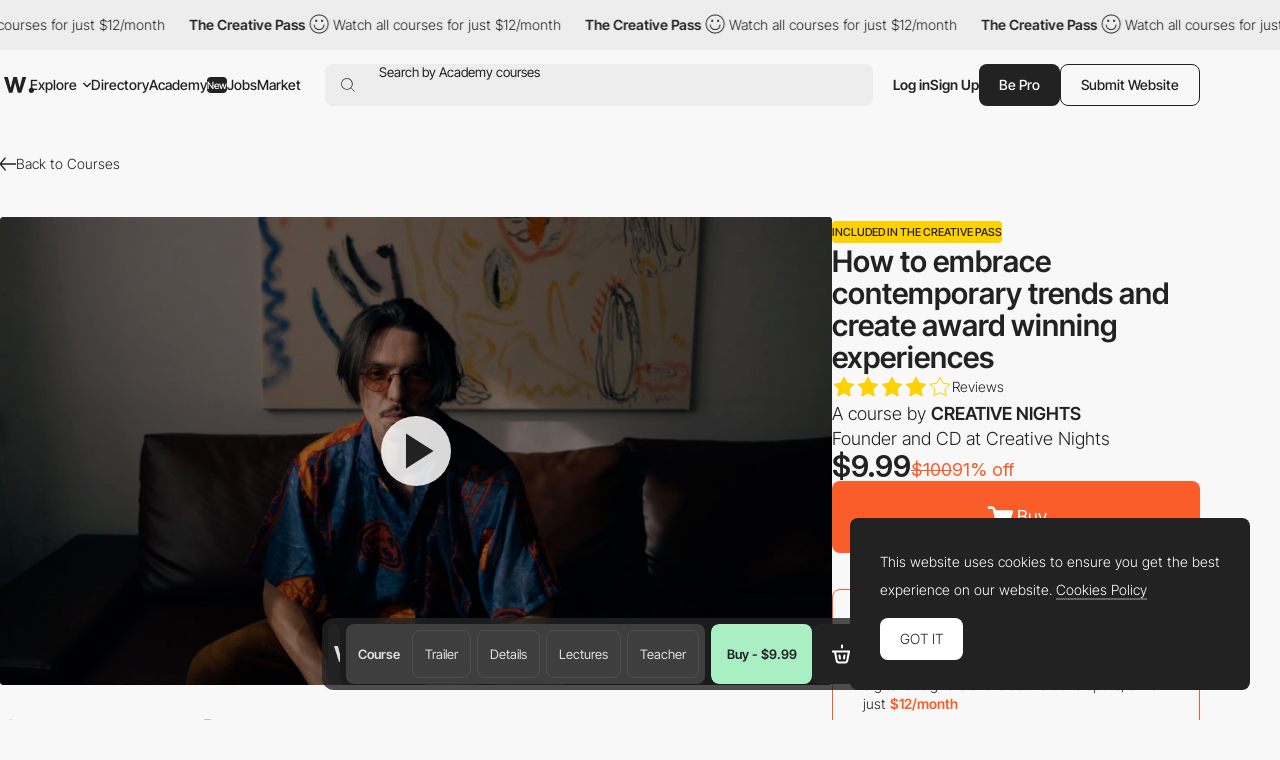

--- FILE ---
content_type: text/html; charset=UTF-8
request_url: https://www.awwwards.com/academy/course/how-to-embrace-contemporary-trends-and-create-award-winning-experiences
body_size: 61010
content:
<!DOCTYPE html>
<html lang="en">
<head>
    <meta charset="UTF-8">
    <meta name="referrer" content="origin-when-cross-origin" />
    <meta name="viewport" content="width=device-width, initial-scale=1.0">
    <title>How to embrace contemporary trends and create award winning experiences (Online Course)</title>
        <meta property="og:title" content="How to embrace contemporary trends and create award winning experiences" />
    <meta property="og:type" content="website" />
    <meta property="og:url" content="https://www.awwwards.com/academy/course/how-to-embrace-contemporary-trends-and-create-award-winning-experiences" />
    <meta property="og:description" content="Contemporary trends can be a good servant but a bad master. Learn how to navigate through the ever-changing digital ecosystem and find out what to do when you plan..." />
    <meta property="og:image" content="https://assets.awwwards.com/awards/media/cache/optimize/course/616694814261c428529606.jpg" />

    <meta name="twitter:card" content="summary">
    <meta name="twitter:site" content="@awwwards">
    <meta name="twitter:creator" content="@awwwards">
    <meta name="twitter:url" content="https://www.awwwards.com/academy/course/how-to-embrace-contemporary-trends-and-create-award-winning-experiences">
    <meta name="twitter:title" content="How to embrace contemporary trends and create award winning experiences">
    <meta name="twitter:description" content="&lt;div&gt;
&lt;p&gt;&lt;b&gt;Requirements&lt;/b&gt;&lt;br&gt;&lt;/p&gt;
&lt;p&gt;Beginner or Moderate knowledge of Adobe Suite and Figma&lt;/p&gt;
&lt;/div&gt;
&lt;div&gt;
&lt;p&gt;&lt;strong&gt;Description&lt;/strong&gt;&lt;br&gt;&lt;/p&gt;
&lt;p&gt;The role of Digital Designer is dramatically...">
    <meta name="twitter:image" content="https://assets.awwwards.com/awards/media/cache/optimize/course/616694814261c428529606.jpg">

                <meta name="description" content="Contemporary trends can be a good servant but a bad master. &amp;lt;b&amp;gt;Learn how to navigate through the ever-changing digital ecosystem&amp;lt;/b&amp;gt; and find out what...">
                            <link rel="canonical" href="https://www.awwwards.com/academy/course/how-to-embrace-contemporary-trends-and-create-award-winning-experiences" />
        <link rel="icon" href="https://assets.awwwards.com/assets/images/favicon.svg" type="image/svg+xml" />
    <link rel="mask-icon" href="https://assets.awwwards.com/assets/images/favicon-safari.svg" color="#000000" />
    <link rel="apple-touch-icon" href="https://www.awwwards.com/apple-touch-icon.png" />
    <link rel="preload" href="https://assets.awwwards.com/assets/fonts/inter-tight/InterTight-VariableFont_wght.ttf" as="font" crossorigin>
    <style>
        *{margin:0;padding:0}html{box-sizing:border-box}*,*:before,*:after{box-sizing:inherit}article,aside,details,figcaption,figure,footer,header,nav,section{display:block}li{list-style:none}table{border-collapse:separate;border-spacing:0}img{border:none}input{border:none}input[type=submit],input[type=text]{-webkit-appearance:none}input:focus{outline:none}input[type=submit],button{cursor:pointer}input[type=submit]:focus,button:focus{outline:none}a{text-decoration:none}.grid{display:grid;grid-template-rows:repeat(var(--grid-rows, 1), 1fr);grid-template-columns:repeat(var(--grid-columns, 12), 1fr);gap:var(--grid-gutter, var(--gutter))}.grid__col-1{grid-column:auto/span 1}.grid__col-2{grid-column:auto/span 2}.grid__col-3{grid-column:auto/span 3}.grid__col-4{grid-column:auto/span 4}.grid__col-5{grid-column:auto/span 5}.grid__col-6{grid-column:auto/span 6}.grid__col-7{grid-column:auto/span 7}.grid__col-8{grid-column:auto/span 8}.grid__col-9{grid-column:auto/span 9}.grid__col-10{grid-column:auto/span 10}.grid__col-11{grid-column:auto/span 11}.grid__col-12{grid-column:auto/span 12}@media(max-width: 576px){.grid{display:flex;flex-direction:column}[class*=grid__col-]{grid-column:auto}}@font-face{font-family:"Inter Tight";src:url("https://assets.awwwards.com/assets/fonts/inter-tight/InterTight-VariableFont_wght.ttf") format("truetype");font-weight:100 900}body:has(.nav-filters__item.is-open){overflow-y:hidden}@media(max-width: 1000px){body:has(.nav-filters__item.is-open) #header{z-index:0}body:has(.nav-filters__item.is-open) .nav-filters__container{background:rgba(0,0,0,0);pointer-events:none}body:has(.nav-filters__item.is-open) .nav-filters__item{opacity:0}body:has(.nav-filters__item.is-open) .nav-filters__dropdown{pointer-events:all}}:root{--nf-height: 54px;--nf-container-pad: 6px;--nf-bg-1: #ededed;--nf-bg-2: #f8f8f8;--nf-bg-3: #fff;--nf-bg-count: #FF9667}.l-filters{display:grid;grid-auto-columns:auto 1fr}.l-filters:has(.l-filters__left) .nav-filters{margin-bottom:clamp(20px,3vw,40px)}.l-filters__left{display:flex;align-items:center}.l-filters__right{display:flex;align-items:center;justify-content:flex-end;gap:20px;white-space:nowrap}.l-filters .nav-filters,.l-filters .toggle{grid-column:1/3}@media(max-width: 1024px){.l-filters{grid-template-columns:1fr;padding-block:20px}.l-filters__left{order:-1;margin-bottom:20px}.l-filters__right{justify-content:space-between}}@media(max-width: 768px){.l-filters__right{white-space:normal}}.nav-filters{position:relative;z-index:1;margin-top:10px}.nav-filters:has(.is-open){z-index:3}.nav-filters:has(.is-open) .nav-filters__overlay{opacity:1;visibility:visible}.nav-filters__overlay{position:fixed;top:0;left:0;width:100%;height:100%;background:rgba(0,0,0,0);opacity:0;visibility:hidden;transition:all .3s;z-index:3}.nav-filters__container{position:relative;display:flex;justify-content:space-between;flex-wrap:wrap;gap:8px;min-height:var(--nf-height);padding:var(--nf-container-pad);background:var(--nf-bg-1);border-radius:var(--rounded-normal);z-index:4;transition:all .3s}.nav-filters__left{height:100%}.nav-filters__list{display:flex;gap:6px;flex-wrap:wrap;height:100%;font-size:.95rem;font-weight:var(--font-medium)}.nav-filters__list>li{position:relative;min-width:0}.nav-filters__item{display:flex;align-items:center;min-width:48px;max-width:220px;height:42px;padding-inline:24px;background:var(--nf-bg-2);border-radius:var(--rounded-normal);cursor:pointer;transition:all .3s}.nav-filters__item:hover{background:var(--nf-bg-3)}.nav-filters__item:has(.nav-filters__count){position:relative;padding:0;overflow:hidden}.nav-filters__item.is-open+.nav-filters__dropdown{max-height:500px;opacity:1;visibility:visible;animation:none}.nav-filters__item.is-open .nav-filters__arrow{transform:rotate(180deg)}.nav-filters__item span{text-overflow:ellipsis;white-space:nowrap;overflow:hidden}.nav-filters__item>.ico-svg{margin-left:6px}.nav-filters__ico{margin-left:6px}.nav-filters__dropdown{position:absolute;top:calc(100% + 12px);left:calc(var(--nf-container-pad)*-1);width:280px;max-height:0;padding:8px 8px 0 8px;background:var(--nf-bg-2);border-radius:var(--rounded-normal);box-shadow:0px 0px 6px 0px rgba(0,0,0,.2);opacity:0;visibility:hidden;overflow:hidden;transition:all .6s;z-index:2}.nav-filters__search{position:relative;display:flex;height:42px;margin-bottom:8px;background:var(--nf-bg-1);border-radius:var(--rounded-normal)}.nav-filters__search input{width:100%;padding-inline:30px 8px;background:rgba(0,0,0,0)}.nav-filters__search button{position:absolute;top:50%;left:8px;transform:translateY(-50%);border:none;color:#a7a7a7;background:none}.nav-filters__search .ico-svg{display:block}.nav-filters__sublist{max-height:326px;margin-bottom:12px;overflow-y:auto}.nav-filters__sublist::-webkit-scrollbar{width:4px}.nav-filters__sublist::-webkit-scrollbar-track{background:var(--nf-bg-1);border-radius:4px}.nav-filters__sublist::-webkit-scrollbar-thumb{background:rgba(0,0,0,.3);border-radius:4px}.nav-filters__sublist::-webkit-scrollbar-thumb:hover{background:rgba(0,0,0,.6)}.nav-filters__subitem{position:relative;display:flex;align-items:center;min-height:40px;padding-inline:30px 8px;border-radius:var(--rounded-normal);transition:all .3s}.nav-filters__subitem.is-active:after{opacity:1}.nav-filters__subitem span{text-overflow:ellipsis;white-space:nowrap;overflow:hidden}.nav-filters__subitem:before{content:"";position:absolute;left:10px;width:12px;height:12px;border:1px solid #a7a7a7;border-radius:50%}.nav-filters__subitem:after{content:"";position:absolute;left:12px;width:8px;height:8px;background:currentColor;border-radius:50%;opacity:0;transition:all .3s}.nav-filters__subitem:hover{background:var(--nf-bg-1)}.nav-filters__subitem:hover:after{opacity:1}.nav-filters__colors{display:grid;grid-template-columns:repeat(3, 1fr);width:100%;margin-bottom:8px;margin-right:8px;border-radius:4px;overflow:hidden}.nav-filters__color{display:block;width:100%;max-height:40px;aspect-ratio:3/1.35;transition:all .3s}.nav-filters__color:hover{box-shadow:inset 0 0 0 8px rgba(0,0,0,.4)}.nav-filters__count{position:absolute;top:50%;left:50%;display:flex;align-items:center;justify-content:center;width:20px;height:20px;background:var(--nf-bg-count);line-height:normal;font-size:var(--text-size-small);color:#fff;border-radius:var(--rounded-normal);transform:translate(-50%, -50%)}.nav-filters__right .nav-filters__dropdown{left:auto;right:0}.nav-filters__ani-count .nav-filters__count{overflow:visible}.nav-filters__ani-count .nav-filters__count:before{content:"";display:block;position:absolute;top:0;left:0;right:0;bottom:0;animation:aniCountPulse 1s ease 5;border-radius:var(--rounded-normal);border:4px double var(--nf-bg-count)}.nav-filters__ani-count .nav-filters__dropdown{animation:aniDropdownHideShow 4s 1s forwards}@media(max-width: 1100px){.nav-filters__item{padding-inline:12px;max-width:100%}}@media(max-width: 1000px){.nav-filters__left,.nav-filters__right{width:100%}.nav-filters__list>li{width:calc(50% - 3px)}.nav-filters__list>li:nth-child(n+7){display:none}.nav-filters__dropdown{display:none}.nav-filters__item.is-open+.nav-filters__dropdown{display:block;position:fixed;top:var(--pad-inner);left:var(--pad-inner);width:calc(100% - var(--pad-inner)*2)}.nav-filters__overlay{background:rgba(0,0,0,.3)}}@keyframes aniCountPulse{0%{transform:scale(1);opacity:1}60%{transform:scale(1.3);opacity:.4}100%{transform:scale(1.4);opacity:0}}@keyframes aniDropdownHideShow{0%{transform:translateY(-20px);max-height:0;opacity:0}10%{transform:translateY(0px);max-height:500px;opacity:1;visibility:visible;z-index:5}90%{transform:translateY(0px);max-height:500px;opacity:1;visibility:visible;z-index:5}100%{transform:translateY(-20px);max-height:0;opacity:0;visibility:hidden}}.breadcrumb-filters{--bf-line-height: 130%;display:flex;gap:12px;flex-wrap:wrap;line-height:var(--bf-line-height)}.breadcrumb-filters__top{display:flex;justify-content:space-between;flex-wrap:wrap;gap:12px}.breadcrumb-filters__left{display:flex;gap:12px;flex-wrap:wrap}.breadcrumb-filters__right{display:flex;gap:20px;flex-wrap:wrap}.breadcrumb-filters__list{display:flex;gap:12px}.breadcrumb-filters__title{font-size:var(--text-primary);font-weight:var(--font-bold);line-height:var(--bf-line-height)}.breadcrumb-filters__item.is-active{font-weight:var(--font-medium)}.breadcrumb-filters__link{display:flex;align-items:center;transition:all .3s}.breadcrumb-filters__link:hover{opacity:.8}.breadcrumb-filters__grid{display:flex;align-items:center;gap:12px}.breadcrumb-filters__grid li{position:relative}.breadcrumb-filters__grid .is-active:after{content:"";display:block;position:absolute;bottom:-4px;left:0;width:100%;height:1px;background:var(--color-primary)}.breadcrumb-filters__grid .ico-svg{display:block;cursor:pointer}.breadcrumb-filters__grid .ico-svg:hover{opacity:.8}.breadcrumb-filters [data-count]:after{padding:2px 2px 0 2px;content:attr(data-count);margin-left:4px;border:var(--border-thin) solid var(--color-primary);border-radius:2px;font-size:12px;line-height:10px;font-weight:300}.breadcrumb-filters__more{padding-top:clamp(20px,3vw,50px);line-height:150%}.breadcrumb-filters__more h3{margin-bottom:1rem;font-size:18px;font-size:clamp(18px,16.5915492958px + 0.2816901408vw,22px);font-weight:var(--font-bold)}@media(max-width: 768px){.breadcrumb-filters__list li:not(:last-child){display:none}}:root{--font-1: Inter Tight;--font-light: 300;--font-normal: 400;--font-medium: 500;--font-bold: 600;--font-extrabold: 700;--font-black: 800;--color-primary: #222;--color-primary-rgb: 34, 34, 34;--color-link: #222;--color-white: #fff;--color-white-rgb: 255, 255, 255;--color-orange: #FA5D29;--color-errors: #FA5D29;--color-blue: #49B3FC;--color-featured: #f8f0ee;--color-red: #FA5D29;--color-underlined: var(--color-primary-rgb);--color-connect: #FF602C;--color-connect-2: #FFAE94;--color-connect-3: #FFC5B1;--color-inspire: #AAEEC4;--color-inspire-2: #C8E4D3;--color-inspire-3: #E2F4E9;--color-awards: #502bd8;--color-awards-2: #6749d1;--color-awards-3: #917eda;--color-read: #c0ab3c;--color-read-2: #CDC38B;--color-read-3: #DBD6C0;--color-learn: #FFF083;--color-learn-2: #FFF9D0;--color-learn-3: #fffbe2;--color-jobs: #74bcff;--color-jobs-2: #99ccfc;--color-jobs-3: #b4d7f8;--text-size-small: 11px;--text-size-primary: 14px;--text-size-medium: 18px;--text-size-large: 22px;--border-gray: #ededed;--color-dotteds-rgb: 34, 34, 34;--bg-primary: #F8F8F8;--bg-primary-rgb: 248, 248, 248;--bg-secondary: #222;--bg-3rd: #ededed;--bg-4rd: #f8f8f8;--bg-white: white;--innerWidth: 1816px;--header-height: 71px;--gutter: 20px;--pad-inner: 52px;--color-odd-rows: #f8f8f8;--avatar-bg: #F8F8F8;--border-table: #222;--border-thin: 0.5px;--alert-green: #e0f4d9;--alert-green-rgb: 224, 244, 217;--alert-yellow: #FFF083;--alert-yellow-rgb: 255, 240, 131;--modal-alpha: 0.7;--rounded-small: 4px;--rounded-normal: 8px;--rounded-large: 1rem;--img-resizing-site: 16 / 12;--img-resizing-paronamic: 2 / 1;--img-resizing-desktop: 19 / 10}.fs-1{font-size:24px}html{scroll-behavior:smooth;font-size:var(--text-size-primary)}body{margin:auto;font-family:var(--font-1);font-size:var(--text-size-primary);font-weight:300;background:var(--bg-primary);color:var(--color-primary);line-height:200%;overflow-x:hidden;-webkit-font-smoothing:antialiased;-moz-osx-font-smoothing:grayscale;text-rendering:optimizeLegibility}body.dark{--color-primary: #eee;--bg-primary: #121212}@media(min-width: 768px){body.has-header-above #content{margin-top:-71px}body.has-header-above #header{background:rgba(0,0,0,0)}}body.header-dark #header{--color-primary: #fff;--bg-primary: #222;--sf-bg: #383838;--button-bg: var(--color-primary);--button-color: #222;color:var(--color-primary)}.content-header{background:var(--ch-bg, transparent);overflow:hidden}@media(min-width: 768px){.content-header{margin-bottom:clamp(30px,6vw,100px);padding-top:71px;padding-bottom:clamp(30px,6vw,100px)}}.content-header .block{margin-bottom:0}input,select,textarea,button{font-family:var(--font-1);font-size:var(--text-size-primary)}figure img{display:block}a{color:var(--color-link)}strong{font-weight:var(--font-bold)}.ico-svg{position:relative;display:inline-block;height:auto;fill:currentColor;transition:all .3s}.ico-svg.is-success{color:#52c67e}.ico-svg.is-danger{color:#fa5d29}.ico-svg.is-alert{color:#ff602c}.ico-svg[class*="--reflect"]{transform:scaleX(-1)}.ico-svg[class*="--white"]{color:#fff}.ico-svg[class*="--middle"]{top:-1px;vertical-align:middle;margin-right:.1em}.has-sticker{position:relative}span.has-sticker{display:inline-block}.has-sticker .sticker-svg{position:absolute;pointer-events:none}.has-sticker__ico{position:absolute;height:auto;margin-block:auto;pointer-events:none}.sticker-svg{--color-1: #ec6237;--color-2: #e5d8ca;--color-3: #AAEEC4;--color-4: #502BD8;--color-5: #222;--color-6: #502BD8;--color-7: #FCB6F2;position:relative;display:inline-block;width:-moz-fit-content;width:fit-content;height:auto}.sticker-svg.sc-orange-beige{--sc-1: var(--color-1);--sc-2: var(--color-2)}.sticker-svg.sc-orange-black{--sc-1: var(--color-1);--sc-2: var(--color-5)}.sticker-svg.sc-beige-purple{--sc-1: var(--color-2);--sc-2: var(--color-4)}.sticker-svg.sc-green-black{--sc-1: var(--color-3);--sc-2: var(--color-5)}.sticker-svg.sc-green-purple{--sc-1: var(--color-3);--sc-2: var(--color-4)}.sticker-svg.sc-purple-pink{--sc-1: var(--color-6);--sc-2: var(--color-7)}.sticker-svg.sc-purple-green{--sc-1: var(--color-6);--sc-2: var(--color-3)}.bg-color-academy{background-color:var(--color-learn) !important}img{max-width:100%}p{margin-bottom:1em}:root{--sf-height: 42px;--sf-bg: #ededed;--hf-bg: var(--bg-primary)}.has-content-header,.modal .header-floating{--sf-bg: var(--ch-bg, #f8f8f8);--hf-bg: var(--ch-bg, --bg-primary)}body.has-header-sticky #header{position:sticky;top:0;z-index:3;background:var(--bg-primary)}body.has-header-dark .header-main{--hm-color: white;--button-color: var(--color-primary);--button-bg: var(--hm-color);--button-border: var(--hm-color);--sf-bg: #333}body.has-header-dark .header-main .button[class*="--outline"]{--button-color: var(--hm-color)}body.has-header-dark .header-main .button[class*="--outline"]:hover{--button-border: var(--color-primary)}body.has-header-dark:has(.nav-header-main__link.is-open) .header-main,body.has-header-dark:has(.header-main.has-search-focus) .header-main{--hm-color: #222;--sf-bg: var(--nf-bg-3)}body.has-content-header .search-form,body.has-content-header .header-floating,body.has-content-header .marquee-top{filter:brightness(95%)}body.has-content-header:has(.nav-header-main__link.is-open) .search-form,body.has-content-header:has(.nav-header-main__link.is-open) .header-floating,body.has-content-header:has(.header-main.has-search-focus) .search-form,body.has-content-header:has(.header-main.has-search-focus) .header-floating{filter:none}body:has(.nav-header-main__link.is-open),body:has(.header-main.has-search-focus),body:has(.nav-header-main.is-open){overflow-y:hidden}@media(max-width: 1270px){body:has(.nav-header-main__link.is-open),body:has(.header-main.has-search-focus),body:has(.nav-header-main.is-open){--ch-bg: var(--bg-primary)}body:has(.nav-header-main__link.is-open) .marquee-top,body:has(.header-main.has-search-focus) .marquee-top,body:has(.nav-header-main.is-open) .marquee-top{display:none}}@media(min-width: 1270px){body:has(.bt-dropdown-user) .nav-header-main__content{padding-right:328px}body:has(.nav-header-main__link.is-open) .nav-header-main,body:has(.header-main.has-search-focus) .nav-header-main{margin-inline:0}body:has(.nav-header-main__link.is-open) .nav-header-main__item,body:has(.header-main.has-search-focus) .nav-header-main__item{padding-inline:0}body:has(.nav-header-main__link.is-open) .nav-header-main__item:not(.has-dropdown),body:has(.header-main.has-search-focus) .nav-header-main__item:not(.has-dropdown){display:none}body:has(.nav-header-main__link.is-open) .nav-header-main__link,body:has(.header-main.has-search-focus) .nav-header-main__link{display:none}}#header{--header-mt: 8px;position:relative;margin-top:var(--header-mt)}.header-fixed #header{position:sticky;top:0;background:var(--bg-primary);z-index:4}#header.is-top{z-index:5}@media(max-width: 768px){#header{--header-mt: 0px;position:sticky;top:0;margin-top:0;z-index:5;background:var(--bg-primary)}#header .inner{inline-size:auto;margin-inline:0}}.c-header-main{--header-height: 54px;width:var(--innerWidth);max-width:100%;height:var(--header-height)}.header-main{--hm-color: var(--color-primary);--hm-text: var(--text-size-primary);--hm-active-bg: #ededed;--hm-active-bg-2: var(--bg-primary);--hm-active-color: var(--color-primary);--hm-active-2-color: var(--color-primary);--hm-active-3-color: rgba(0,0,0,0.13);--hm-border-alpha: 0.3;--hm-separator: 10px;--color-link: var(--hm-color);position:relative;font-weight:400;color:var(--hm-color);z-index:3}.header-main.has-search-focus .header-main__container{z-index:1}.header-main.has-search-focus .search-inspiration li:has([data-section=search]){display:block}.header-main.has-search-focus .search-inspiration li:has([data-section=nav]){display:none}@media(min-width: 1270px){.header-main.has-search-focus .nav-header-main__item{border-bottom:0}.header-main.has-search-focus .nav-header-main__item:not(:has(.nav-header-main__dropdown)){display:none}.header-main.has-search-focus .nav-header-main__link{display:none}}.header-main.has-search-fill .search-inspiration__nav{display:none}.header-main.has-search-fill .search-inspiration__searching{display:block}@media(max-width: 1270px){.header-main.has-search-fill .nav-header-main__item{border-bottom:0}.header-main.has-search-fill .nav-header-main__item:not(:has(.nav-header-main__dropdown)){display:none}.header-main.has-search-fill .nav-header-main__link{display:none}}.header-main:has(.nav-header-main__link.is-open),.header-main.has-search-focus{--color-primary: #222;--hm-color: #222;--sf-bg: var(--nf-bg-3);--button-bg: var(--hm-color);--button-color: white;--button-border: var(--hm-color)}.header-main:has(.nav-header-main__link.is-open) .header-main__overlay,.header-main.has-search-focus .header-main__overlay{opacity:1;visibility:visible}@media(min-width: 1270px){.header-main:has(.nav-header-main__link.is-open) .header-main__container,.header-main.has-search-focus .header-main__container{background:var(--hm-active-bg);border-bottom-left-radius:0;border-bottom-right-radius:0}.header-main:has(.nav-header-main__link.is-open) .nav-header-main__dropdown,.header-main.has-search-focus .nav-header-main__dropdown{height:auto;opacity:1;visibility:visible}}.header-main__container{position:relative;display:flex;align-items:center;width:100%;height:var(--header-height);padding-inline:6px;font-size:var(--hm-text);color:var(--hm-color);border-radius:var(--rounded-normal);background:var(--ch-bg, --bg-primary);transition:all .3s}.header-main__overlay{position:fixed;top:50%;left:50%;width:200svw;height:200svh;background:rgba(0, 0, 0, var(--modal-alpha));transform:translate(-50%, -50%);z-index:-1;transition:all .3s;opacity:0;visibility:hidden}.header-main__logo{position:relative;left:4px}.header-main__hamburger{position:relative;display:none;align-items:center;height:100%;margin-right:12px;cursor:pointer}.header-main__hamburger:before{content:"";position:absolute;inset:0;width:48px;left:-20px}.header-main__hamburger svg{stroke:currentColor}.header-main__logo svg{display:block;fill:var(--hm-color);transition:all .3s}.header-main__search{flex:1;margin-left:clamp(8px,3vw,24px)}.header-main__right{display:flex;gap:12px;height:var(--sf-height);margin-left:clamp(8px,3vw,20px)}.header-main__bts{display:flex;gap:12px}.header-main__bts .button{font-weight:var(--font-medium)}.header-main__user{height:100%;display:flex;align-items:center;gap:16px}.header-main__separator{width:1px;height:24px;background-color:rgba(var(--color-primary-rgb), 0.2)}.header-main__link{cursor:pointer}.header-main__ico{display:none;align-items:center;cursor:pointer}@media(max-width: 1270px){.header-main:has(.nav-header-main.is-open) .header-main__overlay{opacity:1;visibility:visible}.header-main__logo{position:static}.header-main__hamburger{display:flex}.header-main__overlay{display:none}}@media(max-width: 1024px){.header-main #g_id_onload{display:none}}@media(max-width: 768px){.header-main__container{border-radius:0;padding-inline:0 var(--pad-inner)}.header-main__hamburger{justify-content:center;margin-right:0;aspect-ratio:1/1}}.nav-header-main{height:var(--header-height);margin-inline:60px 0px;font-weight:var(--font-medium)}.nav-header-main.is-open{left:0;opacity:1;visibility:visible;transform:translateX(0)}.nav-header-main.is-open .nav-header-main__dropdown{opacity:1;visibility:visible}.nav-header-main__content{min-height:450px;padding:0 424px 12px 60px}.nav-header-main__list{display:flex;align-items:center;height:100%}.nav-header-main__item{height:100%;padding-inline:10px}.nav-header-main__item.has-dropdown .nav-header-main__link{cursor:pointer}.nav-header-main__link{display:flex;align-items:center;height:100%;color:var(--hm-color);transition:all .3s}.nav-header-main__link.is-open .nav-header-main__arrow{transform:scaleY(-1)}.nav-header-main__link:has(.budget-tag){gap:4px}.nav-header-main__link:hover{opacity:.7}.nav-header-main__link .ico-svg{margin-left:6px}.nav-header-main__arrow{transition:none}.nav-header-main__arrow--sub{display:none}.nav-header-main__dropdown{position:absolute;top:calc(100% - 1px);left:0;width:100%;height:0;background:var(--hm-active-bg);color:var(--hm-active-2-color);font-weight:lighter;background:var(--hm-active-bg);border-bottom-left-radius:var(--rounded-normal);border-bottom-right-radius:var(--rounded-normal);overflow:hidden;opacity:0;visibility:hidden;transition:all .3s;z-index:1}.nav-header-main__social{display:none}.nav-header-main__sponsor{position:absolute;bottom:0;right:8px;margin-right:12px;margin-bottom:12px;font-size:14px;font-weight:400;color:var(--hm-color)}@media(max-width: 1270px){.nav-header-main{--nhm--top: calc(var(--header-height) + calc(var(--header-mt) * 2 ));display:flex;flex-direction:column;justify-content:space-between;position:fixed;top:var(--nhm--top);left:0;width:100%;min-height:calc(100dvh - var(--nhm--top));margin:0;padding:0;font-weight:300;background:var(--bg-primary);overflow-y:auto;z-index:1;opacity:0;visibility:hidden;transition:opacity .3s}.nav-header-main__content{min-height:auto;padding:0}.nav-header-main__list{flex-direction:column;gap:0;height:auto}.nav-header-main__list>li:not(:last-child){border-bottom:1px solid rgba(0, 0, 0, var(--hm-border-alpha))}.nav-header-main__link{background:var(--hm-active-3-color)}.nav-header-main__item{flex-direction:column;width:100%;height:auto;padding-inline:0}.nav-header-main__link{display:flex;justify-content:space-between;width:100%;height:54px;padding:12px 20px;line-height:normal;font-weight:var(--font-medium)}.nav-header-main__link.is-open+.nav-header-main__dropdown{display:block}.nav-header-main__link .ico-svg{display:none}.nav-header-main__dropdown{position:static;height:auto}.nav-header-main__dropdown .inner{inline-size:auto}.nav-header-main__social{display:flex;justify-content:space-around}.nav-header-main__social a{display:block;padding:12px}.nav-header-main__social .ico-svg{display:block}.nav-header-main__sponsor{display:none;position:static}.nav-header-main .search-inspiration{--si-gap: 16px}}.search-form{position:relative;display:flex;align-items:center;gap:20px;height:var(--sf-height);background:var(--sf-bg);border-radius:var(--rounded-normal);transition:background .3s}.search-form__field{display:flex;flex:1;height:100%;padding-left:16px;border-top-left-radius:var(--rounded-normal);border-bottom-left-radius:var(--rounded-normal)}.search-form__button{display:flex;align-items:center;padding:0;background:rgba(0,0,0,0);border:none;cursor:pointer}.search-form__button:focus{outline:none}.search-form__button .ico-svg{fill:var(--hm-color)}.search-form__input{position:absolute;inset:0;padding-left:38px;background:rgba(0,0,0,0);border:none;font-size:.95rem;color:var(--hm-color)}.search-form__input:focus{outline:none}.search-form__input::-moz-placeholder{color:var(--hm-color)}.search-form__input::placeholder{color:var(--hm-color)}.search-inspiration{--si-gap: 28px;--si-nav-width: 180px;position:relative;display:flex;gap:var(--si-gap);width:100%;font-weight:400;color:var(--hm-color)}.search-inspiration__nav{width:var(--si-nav-width)}.search-inspiration__nav .search-inspiration__list{display:none;position:absolute;top:0;width:calc(100% - 200px);height:400px;margin-left:200px}.search-inspiration__nav li:has([data-section=search]){display:none}.search-inspiration__nav li:not(:last-child){margin-bottom:2px}.search-inspiration__searching{display:none;width:100%}.search-inspiration__section{position:relative;display:flex;align-items:center;height:40px;padding-inline:38px 16px;border-radius:var(--rounded-normal);cursor:pointer;transition:all .3s}.search-inspiration__section.is-active{background:var(--nf-bg-3);font-weight:var(--font-bold)}.search-inspiration__section.is-active+.search-inspiration__list{display:block}.search-inspiration__section:hover{background:var(--nf-bg-3)}.search-inspiration__section .search-inspiration__ico{position:absolute;top:50%;left:16px;transform:translateY(-50%)}.search-inspiration__section .search-inspiration__arrow{display:none}.search-inspiration__item{position:relative;display:flex;align-items:center;justify-content:space-between;height:40px;padding-inline:8px;line-height:normal;border-radius:var(--rounded-normal);transition:all .3s}.search-inspiration__item:hover{background:var(--nf-bg-3)}.search-inspiration__item[data-count]::after{padding:2px 2px 0 2px;content:attr(data-count);margin-left:4px;margin-left:4px;border-radius:2px;font-size:14px;line-height:10px}.search-inspiration__item-text{display:flex;align-items:center}.search-inspiration__item-text .ico-svg{margin-inline:8px 10px}.search-inspiration__item span{flex:1}.search-inspiration__item span:not(.budget-tag){width:0;text-overflow:ellipsis;white-space:nowrap;overflow:hidden}.search-inspiration [data-search-target]+[data-search-target]{margin-block:16px}.search-inspiration__list:has(.avatar-name){padding-left:14px}.search-inspiration__list:has(.avatar-name) li:not(:last-child){margin-bottom:16px}@media(max-width: 1270px){.search-inspiration{--si-nav-width: 100%}.search-inspiration__nav .search-inspiration__list{position:static;width:100%;height:auto;margin-left:0}.search-inspiration__nav li:not(:last-child){margin-bottom:0}.search-inspiration__menu li{--hm-border-alpha: 0.1;border-top:1px solid rgba(0, 0, 0, var(--hm-border-alpha))}.search-inspiration__section{justify-content:space-between;height:54px;padding-inline:var(--pad-inner);border-radius:0}.search-inspiration__section.is-active{background:var(--hm-active-3-color);border-radius:0}.search-inspiration__section.is-active .search-inspiration__arrow{transform:scaleY(-1)}.search-inspiration__section .search-inspiration__ico{display:none}.search-inspiration__section .search-inspiration__arrow{display:block}.search-inspiration__item{height:54px;padding-inline:var(--pad-inner);background:#fff;border-radius:0}.search-inspiration__item .ico-svg{margin-left:0}.search-inspiration__searching{padding-block:16px;background:#fff}.search-inspiration__searching .search-inspiration__item{height:30px}}.slider-header{position:relative;z-index:0;padding-right:10%;overflow:hidden}.slider-header .swiper-slide{width:350px}.slider-header__figure{margin-bottom:20px}.slider-header__img{display:block}.slider-header__title{line-height:130%;font-size:1rem;font-weight:300}.slider-header__nav{display:flex;justify-content:flex-end}.slider-header__btnav{display:flex;justify-content:center;align-items:center;width:30px;height:30px;cursor:pointer;transition:all .3s}.slider-header__btnav:hover{opacity:.7}.slider-header__btnav--next{transform:scaleX(-1)}.header-floating{position:fixed;top:-80px;left:0;width:100%;height:72px;min-height:72px;background:var(--hf-bg);border-bottom:1px solid var(--ch--bg, --bg-3rd);transition:all .3s ease-in-out;z-index:4}.header-floating.show{top:0}.header-floating .inner{display:flex;justify-content:space-between;align-items:center;height:100%}.header-floating__left{display:flex;align-items:center;gap:10px}.header-floating__right{display:flex;align-items:center;gap:40px}.header-floating__by{display:flex;align-items:center;gap:10px}.modal .header-floating{filter:brightness(95%)}@media(max-width: 1024px){.header-floating__left{height:32px;overflow:hidden}.header-floating__left strong{padding-right:8px;text-overflow:ellipsis;white-space:nowrap;overflow:hidden}}@media(max-width: 768px){.header-floating{display:none !important}}.list-featured{display:flex;flex-wrap:wrap;gap:8px}.list-featured__img{display:block;width:100%;border-radius:4px}.list-featured__title{display:block;margin-top:12px;color:var(--color-white);line-height:100%}.bt-dropdown-user{position:relative;display:flex;align-items:center}.bt-dropdown-user:hover .dropdown-user{opacity:1;visibility:visible}.bt-dropdown-user .circle-avatar{font-size:1.25em}@media(max-width: 576px){.bt-dropdown-user .bt-dropdown-user__link{pointer-events:none}}.dropdown-user{--color-hover: rgba(255,255,255, 0.1);position:absolute;top:calc(100% + 12px);left:0;width:230px;padding:20px 0;background:var(--bg-secondary);color:var(--color-white);border-radius:var(--rounded-normal);z-index:3;transition:all .3s;opacity:0;visibility:hidden}.dropdown-user:before{content:"";width:44px;height:44px;position:absolute;top:-25px}.dropdown-user__list{padding:16px 0;border-bottom:1px solid var(--color-hover)}.dropdown-user__list:first-child{padding-top:0}.dropdown-user__list:last-child{padding-bottom:0;border-bottom:0}.dropdown-user__link{padding:0 28px;display:flex;align-items:center;gap:8px;color:var(--color-white);transition:all .3s}.dropdown-user__link:hover{background-color:var(--color-hover)}@media(max-width: 1024px){.dropdown-user{left:auto;right:0}}:root{--height-input: 48px;--pad-input: 16px;--bg-input: #fff;--bg-input-hover: #f8f8f8;--color-input: #222;--border-input: #ededed;--check-toggle-width: 80px;--check-toggle-height: 40px;--check-toggle-color-ball: #fff;--check-toggle-color-bg: #dedede;--check-toggle-color-bg-checked: #222}.form-field{position:relative;width:100%}.form-field.is-invalid .text-input{color:currentColor;border-color:var(--color-errors)}.form-field.is-invalid .input-drag{border-color:var(--color-errors)}.form-field.is-invalid .link-underlined{--color-underlined: 250, 93, 41}.form-field.is-invalid .form-field__msg{color:var(--color-errors)}.form-field__label{display:block;margin-bottom:8px;line-height:100%;text-transform:uppercase;font-size:12px;font-weight:300;color:#a7a7a7}.form-field__label.is-required:after{content:" (*)"}.form-field__msg{padding-top:1em;font-size:var(--text-size-small);line-height:100%;color:#a7a7a7}.form-field__msg li:not(:last-child){margin-bottom:.5em}.form-field__remove{position:absolute;bottom:0;right:0;display:flex;justify-content:center;align-items:center;width:36px;height:var(--height-input);cursor:pointer;transition:all .3s}.form-field__remove:hover{opacity:.7}.form-field__remove+.text-input{padding-right:36px}.form-field .text-input{width:100%}.text-input{display:block;height:var(--height-input);padding:0 var(--pad-input);background:var(--bg-input);border:0;color:var(--color-input);border-bottom:1px solid var(--border-input);transition:all .3s ease-in-out}.text-input:focus{outline:0;border-color:#a7a7a7}.text-input:disabled{background:var(--bg-primary)}.text-input::-moz-placeholder{color:#dedede;font-weight:300}.text-input::placeholder{color:#dedede;font-weight:300}textarea.text-input{height:100px;padding-top:var(--pad-input)}.box-input-check-toggle{display:flex;align-items:center;gap:10px}.box-text-input{position:relative;display:flex;width:100%;background:var(--bg-input)}.box-text-input__url{display:flex;align-items:center;padding-left:var(--pad-input);color:#a7a7a7;border-bottom:1px solid var(--border-input)}.box-text-input .text-input{width:100%;padding-left:4px}.c-toggle{display:inline-flex;gap:16px}.label-c-toggle+.c-toggle{margin-left:2em}.c-toggle__col{display:flex;align-items:center}.c-toggle strong{position:relative;line-height:130%}.c-toggle sup{position:absolute;bottom:100%;left:0;width:100%;text-align:center;color:#7a7a7a;font-size:var(--text-size-small)}.check-toggle{display:inline-block;position:relative;width:var(--check-toggle-width);height:var(--check-toggle-height);-webkit-user-select:none;-moz-user-select:none;user-select:none}.check-toggle__ball{position:relative;top:2px;display:block;width:calc(var(--check-toggle-height) - 4px);height:calc(var(--check-toggle-height) - 4px);background:var(--check-toggle-color-ball);border-radius:50%;transform:translateX(2px);transition:all .3s}.check-toggle input{display:none}.check-toggle input:checked+label{--check-toggle-color-bg: var(--check-toggle-color-bg-checked)}.check-toggle input:checked+label .check-toggle__ball{transform:translateX(calc(var(--check-toggle-width) - var(--check-toggle-height) + 2px))}.check-toggle label{position:absolute;inset:0;background:var(--check-toggle-color-bg);border-radius:var(--check-toggle-height);cursor:pointer;transition:all .3s}.input-check{position:relative;display:inline-block}.input-check input{display:none}.input-check label{display:inline-block;position:relative;padding-left:25px;margin-right:30px;line-height:130%;cursor:pointer}.input-check label:before{content:"";display:block;position:absolute;top:9px;left:0;width:19px;height:19px;margin-top:-10px;border:2px solid #dedede;border-radius:var(--rounded-small)}.input-check label:after{content:"";position:absolute;top:4px;left:5px;width:9px;height:9px;background:var(--color-primary);border-radius:2px;opacity:0;transform:scale(0);transition:all .3s}.input-check input[type=checkbox]:checked+label:after{opacity:1;transform:scale(1)}.input-check input[type=radio]:checked+label:after{opacity:1;transform:scale(1)}.input-check input[type=radio]+label:before{border-radius:50%}.input-check input[type=radio]+label:after{border-radius:50%;border:none;top:4px;left:5px;width:9px;height:9px;background-color:var(--color-primary);border-radius:50%;transform:scale(0)}.input-ranger-double{--height-ranger: 20px;position:relative;width:100%;height:var(--height-ranger)}.input-ranger-double__input{-webkit-appearance:none;-moz-appearance:none;appearance:none;width:100%;outline:none;position:absolute;margin:auto;top:0;bottom:0;background-color:rgba(0,0,0,0);pointer-events:none}.input-ranger-double__track{width:100%;height:4px;position:absolute;margin:auto;top:0;bottom:0;border-radius:var(--height-ranger)}.input-ranger-double input[type=range]::-webkit-slider-runnable-track{-webkit-appearance:none}.input-ranger-double input[type=range]::-moz-range-track{-moz-appearance:none}.input-ranger-double input[type=range]::-webkit-slider-thumb{-webkit-appearance:none;height:var(--height-ranger);width:var(--height-ranger);background-color:var(--color-white);border:2px solid #27ae60;pointer-events:auto;border-radius:50%;cursor:pointer}.input-ranger-double input[type=range]::-moz-range-thumb{-webkit-appearance:none;height:var(--height-ranger);width:var(--height-ranger);background-color:var(--color-white);border:2px solid #27ae60;pointer-events:auto;border-radius:50%;cursor:pointer;box-sizing:border-box}.input-ranger-double input[type=range]:active::-webkit-slider-thumb{background:#27ae60}.input-ranger-double__values{display:flex;justify-content:space-between;padding-top:8px;color:#a7a7a7}.input-ranger-double__values strong{color:var(--color-primary)}.input-drag{position:relative;display:flex;justify-content:center;align-items:center;border:1px solid var(--border-input);aspect-ratio:var(--input-ratio, 1/1);border-radius:var(--rounded-small);background-color:var(--bg-input);overflow:hidden;transition:all .3s}.input-drag:hover{border-color:#a7a7a7}.input-drag.is-drag{border-color:var(--color-primary);border-style:dashed;background-color:#ededed}.input-drag.is-inserted:hover .input-drag__hover{opacity:1}.input-drag.is-inserted .input-drag__hover{z-index:1}.input-drag__input{position:absolute;top:0;left:0;width:100%;height:100%;opacity:0;overflow:hidden;cursor:pointer;z-index:1}.input-drag__label{padding:20px;text-align:center;line-height:140%}.input-drag__label p{margin-bottom:.5em}.input-drag__label p:last-child{margin-bottom:0}.input-drag__preview{position:absolute;inset:0}.input-drag__preview img,.input-drag__preview video{width:100%;height:100%;-o-object-fit:cover;object-fit:cover}.input-drag__hover{position:absolute;inset:0;display:flex;justify-content:center;align-items:center;gap:8px;background:rgba(0,0,0,.5);opacity:0;transition:all .3s}.input-drag__hover .button{position:relative;z-index:5;pointer-events:auto}.input-drag__hover .button:hover{background:red}.form-errors{margin-bottom:30px;color:#fa5d29;line-height:120%}.form-errors li{margin-bottom:8px}.form__section{margin-bottom:60px}.form__row{margin-bottom:30px}.form__row .text-input{width:100%}.form__bts{display:flex;justify-content:space-between;gap:var(--gutter);margin-top:clamp(30px,5vw,60px)}.form__bts__left{display:flex;align-items:center}.form__bts__right{display:flex;gap:8px}.form__bts .button{flex:auto}.form__hr{height:1px;background-color:#dedede;border:none;margin:clamp(40px,4vw,80px) 0}.form__hr--small{margin:clamp(20px,4vw,40px) 0}.box-form-autocomplete{display:flex;gap:8px}.box-form-autocomplete .button,.box-form-autocomplete .text-input{border-radius:var(--rounded-small)}.field-autocomplete{position:relative}.field-autocomplete__wrap{position:relative}.field-autocomplete__dropdown{position:absolute;top:100%;left:0;width:100%;z-index:1;opacity:0;visibility:hidden;transition:all .3s}.field-autocomplete__dropdown.is-visible{opacity:1;visibility:visible}.field-autocomplete__list{max-height:204px;overflow-y:auto}.field-autocomplete__list li{display:flex;align-items:center;gap:8px;padding:4px 16px;border-bottom:1px solid #ededed;background:var(--color-white);cursor:pointer;transition:all .3s}.field-autocomplete__list li:last-child{border-bottom:0}.field-autocomplete__list li:hover{background:#f8f8f8}.field-autocomplete__avatars{display:flex;flex-wrap:wrap;gap:8px;padding:16px}.field-autocomplete__avatars li{position:relative;display:flex;cursor:pointer}.field-autocomplete__avatars li:hover img{opacity:.5}.field-autocomplete__avatars li:hover .ico-svg{opacity:1}.field-autocomplete__avatars li img{transition:all .3s}.field-autocomplete__avatars .circle-avatar{background:#000;border-radius:50%;overflow:hidden}.field-autocomplete__avatars .ico-svg{position:absolute;top:50%;left:50%;width:40%;transform:translate(-50%, -50%);fill:var(--color-white);opacity:0}.field-autocomplete__avatar{display:flex;position:relative}.field-autocomplete__loading{--spinner-bg: #ededed;--spinner-color: #222;position:absolute;top:0;right:0;display:flex;justify-content:center;align-items:center;width:var(--height-input);height:var(--height-input);font-size:10px}.snackbar{--snack-text: var(--color-white);position:fixed;bottom:20px;left:40px;max-width:400px;padding:20px 20px 20px 65px;opacity:0;font-size:16px;color:var(--snack-text);line-height:170%;background:rgba(var(--color-primary-rgb), 0.7);box-shadow:10px 10px 20px -10px rgba(var(--color-primary-rgb), 0.4);border-radius:var(--rounded-normal);z-index:11;transition:all .3s}.snackbar--success{background-color:rgba(14,14,14,.9)}.snackbar--warning{--snack-text: var(--color-primary);background-color:rgba(230,230,0,.9);font-weight:400}.snackbar--error{background-color:rgba(255,0,0,.9)}.snackbar.is-visible{opacity:1;transform:translateY(-20px)}.snackbar svg{position:absolute;top:50%;left:20px;width:30px;height:30px;margin-top:-15px;fill:var(--snack-text)}:root{--button-rounded: 8px;--button-rounded-full: 72px;--button-height: 48px;--button-pad: 24px;--button-bg: var(--color-primary);--button-color: var(--color-white);--button-border-color: var(--color-primary)}.button{position:relative;display:inline-flex;justify-content:center;align-items:center;height:var(--button-height);padding:0 var(--button-pad);background-color:var(--button-bg);font-size:var(--text-size-primary);color:var(--button-color);text-align:center;cursor:pointer;border:none;white-space:nowrap;transition:color .3s,background .3s,border .3s}.button:focus{outline:none}.button[class*="--tag"]{--button-color: var(--color-primary);--button-bg: transparent;--button-border-color: #a7a7a7;border-radius:var(--button-rounded-full);font-size:var(--text-size-medium);border:var(--border-thin) solid var(--button-border-color)}.button[class*="--tag"]:hover{--button-color: var(--color-primary);--button-bg: transparent;border-color:var(--color-primary)}.button[class*="--large"]{--button-height: 72px;min-width:var(--button-height);height:var(--button-height);padding:0 1.6em;font-size:18px;font-weight:400;line-height:var(--button-height)}.button[class*="--medium"]{--button-height: 60px;min-width:var(--button-height);height:var(--button-height);padding:0 1.2em;font-size:16px;line-height:var(--button-height)}.button[class*="--small"]{min-width:42px;height:42px;padding:0 20px;line-height:42px}.button[class*="--x-small"]{min-width:32px;height:32px;padding:0 12px;line-height:32px;font-size:13px}.button[class*="--extra-pad"]{padding:0 3em}.button[class*="--rounded"]{border-radius:var(--button-rounded)}.button[class*="--rounded-full"]{border-radius:var(--button-rounded-full)}.button[class*="--color"]{--button-inside-color: var(--bg-primary);padding:0;border:none;outline:var(--border-thin) solid rgba(var(--color-primary-rgb), 0.3);aspect-ratio:1/1}.button[class*="--color"]:before{content:"";display:block;position:absolute;top:0;left:0;width:100%;height:100%;border:8px solid var(--button-inside-color);border-radius:50%;transition:border .3s}.button[class*="--color"]:hover:before{border-width:4px}.button[class*="--full"]{width:100%}.button[class*="--circle"]{padding:0;border-radius:50%}.button[class*="--square"]{padding:0;aspect-ratio:1/1}.button[class*="--circle"]{padding:0;border-radius:50%;aspect-ratio:1/1}.button[class*="--white"]{--button-bg: var(--color-white);--button-color: var(--color-primary)}.button[class*="--red"]{--button-bg: #FA5D29;--button-color: var(--color-white)}.button[class*="--gray"]{--button-bg: #dedede;--button-color: var(--color-primary)}.button[class*="--blue"]{--button-bg: #49B3FC}.button[class*="--outline"]{--button-color: var(--color-primary);--button-bg: transparent;border:var(--border-thin) solid var(--button-border-color)}.button[class*="--outline--gray"]{--button-border-color: #dedede}.button[class*="--outline--gray"]:hover{--button-bg: #dedede;--button-color: var(--color-primary)}.button[class*="--outline--dark"]{--button-color: var(--color-white);--button-border-color: #fff}.button[class*="--outline--dark"]:hover{--button-bg: #fff;--button-color: var(--color-primary)}.button[class*="--outline--white"]{--button-color: var(--color-white);--button-border-color: #fff}.button[class*="--outline--white"]:hover{--button-color: var(--color-primary);--button-bg: var(--color-white)}.button[class*="--outline--red"]{--button-color: var(--color-red);--button-border-color: var(--color-red)}.button[class*="--outline--red"]:hover{--button-color: var(--color-white);--button-bg: var(--color-red)}.button[class*="--disabled"]{opacity:.5;pointer-events:none}.button.is-active{--button-bg: var(--bg-secondary);--button-color: var(--color-white)}.button.is-loading{pointer-events:none;-webkit-user-select:none;-moz-user-select:none;user-select:none}.button.is-loading .button__content{opacity:0}.button.is-loading .button__spinner{display:block;opacity:1;margin-right:12px;visibility:visible}.button__spinner{position:absolute;top:50%;left:50%;margin:-0.7em 0 0 -0.7em;width:1.4em;height:1.4em;border:var(--border-thin) solid rgba(255,255,255,.5);border-left-color:currentColor;border-radius:50%;opacity:0;transition:all .3s;animation:btRotate .6s infinite linear}.button__loading{display:flex;align-items:center;justify-content:center}.button__loading .button__spinner{display:none;position:static;margin:0;visibility:hidden;overflow:hidden}.button svg{position:relative;vertical-align:middle;fill:currentColor;transition:fill .3s}.button svg.ico--left{margin-right:.5em}.button svg.ico--right{margin-left:.5em}.button:hover{--button-color: var(--color-white);--button-bg: #383838}.button:hover svg{fill:currentColor}@media(max-width: 576px){.button[class*="--tag"]{--button-height: 36px;--button-pad: 16px;font-size:var(--text-size-primary)}.button[class*="--large"]{--button-height: 48px;font-size:var(--text-size-primary)}.button[class*="--medium"]{--button-height: 48px}}@keyframes btRotate{0%{transform:rotate(0deg)}100%{transform:rotate(360deg)}}.bt-ico-left{display:inline-flex;align-items:center;gap:.5em;cursor:pointer}.bt-ico-label{display:inline-flex;flex-direction:column;align-items:center;gap:8px;cursor:pointer}.bt-ico-label small{font-size:12px;line-height:normal}.bt-ellipses{position:relative;display:flex;justify-content:center;align-items:center;gap:12px;height:72px;padding-inline:12px;background-color:#f8f8f8;background-image:linear-gradient(to right, rgb(var(--color-dotteds-rgb)) 0 10%, rgba(255, 255, 255, 0) 10%),linear-gradient(to right, rgb(var(--color-dotteds-rgb)) 0 10%, rgba(255, 255, 255, 0) 10%);background-position:left top,left bottom;background-size:8px 1px,8px 1px;background-repeat:repeat-x,repeat-x;cursor:pointer;transition:all .3s}.bt-ellipses--no-hover{cursor:default}.bt-ellipses--white{background-color:#fff}.bt-ellipses:not(.bt-ellipses--no-hover):hover{background-color:#ededed}.bt-ellipses__input{position:absolute;inset:0;opacity:0;cursor:pointer}.bt-ellipses+small{display:block;padding-top:1em}.button-loadmore{--button-pad: 16px;--button-color: var(--color-primary);--border-width: 1px;--pics-border: var(--bg-primary);gap:12px}.button-loadmore:hover .button-loadmore__pic{--pics-border: #383838}.button-loadmore:before{content:"";position:absolute;top:-1px;left:-1px;right:-1px;bottom:-1px;border:2px solid #e52e86;transition:all .5s;animation:clippath 2s infinite linear;border-radius:var(--rounded-normal)}.button-loadmore__text{font-weight:var(--font-medium)}.button-loadmore__pics{display:flex}.button-loadmore__pic{border-radius:50%;border:2px solid var(--pics-border);transition:all .3s}.button-loadmore__pic:nth-child(n+2){margin-left:-0.9em}@keyframes clippath{0%,100%{-webkit-clip-path:inset(0 0 98% 0);clip-path:inset(0 0 98% 0)}25%{-webkit-clip-path:inset(0 0 0 98%);clip-path:inset(0 0 0 98%)}50%{-webkit-clip-path:inset(98% 0 0 0);clip-path:inset(98% 0 0 0)}75%{-webkit-clip-path:inset(0 98% 0 0);clip-path:inset(0 98% 0 0)}}.bt-play{--bt-bg: rgba(255,255,255,0.85);--bt-arrow: var(--color-primary);--bt-size: 70px;display:inline-flex;justify-content:center;align-items:center;width:var(--bt-size);height:var(--bt-size);border-radius:50%;background:var(--bt-bg);cursor:pointer}.bt-play .ico-svg{fill:var(--bt-arrow);width:30%;transform:translateX(10%)}.budget-tag{display:inline-flex;align-items:center;justify-content:center;height:22px;padding-inline:4px;line-height:18px;font-size:11px;font-weight:var(--font-medium);text-align:center;border-radius:var(--rounded-small);border:var(--border-thin) solid var(--budget-tag-border, rgba(var(--color-primary-rgb), 0.3))}.budget-tag[class*="--small"]{min-width:16px;height:16px;line-height:17px;font-size:10px}.budget-tag[class*="--big"]{height:30px;padding-inline:8px;line-height:16px;font-size:16px}.budget-tag[class*="--sotd"]{border-color:#ce6644;color:#ce6644}.budget-tag[class*="--dev"]{border-color:#8eabc6;color:#8eabc6}.budget-tag[class*="--hm"]{border-color:#726996;color:#726996}.budget-tag[class*="--white"]{border-color:#fff;color:#fff}.budget-tag[class*="--red"]{border-color:#fa5d29;color:#fa5d29}.budget-tag[class*="--solid"]{color:var(--color-primary);border:none}.budget-tag[class*="--solid"][class*="--black"]{background:#222;color:#fff}.budget-tag[class*="--solid"][class*="--white"]{background:#fff}.budget-tag[class*="--solid"][class*="--green"]{background:#aaeec4;border:none}.budget-tag[class*="--solid"][class*="--red"]{background:#fa5d29}.budget-tag[class*="--solid"][class*="--yellow"]{background:#fff083}.budget-tag[class*="--solid"][class*="--ocher"]{background:#ffd100}.budget-tag[class*=anim-shiny]{position:relative;overflow:hidden}.budget-tag[class*=anim-shiny]:before{position:absolute;content:"";display:inline-block;top:-4px;left:0;width:4px;height:50%;background-color:#fff;animation:budgetShiny 6s ease-in-out infinite}.budget-tag[class*=anim-shiny] span{position:relative;z-index:1}@keyframes budgetShiny{0%{transform:scale(0) rotate(45deg);opacity:0}93%{transform:scale(0) rotate(45deg);opacity:.1}95%{transform:scale(4) rotate(45deg);opacity:.6}100%{transform:scale(50) rotate(45deg);opacity:0}}:root{--budget-circle-size: 24px;--budget-circle-bg: #ededed;--budget-circle-color: var(--color-primary)}.budget-circle{display:inline-flex;justify-content:center;align-items:center;width:var(--budget-circle-size);height:var(--budget-circle-size);background-color:var(--budget-circle-bg);border-radius:50%;font-weight:var(--font-bold);font-weight:400;color:var(--budget-circle-color);transition:all .3s}.budget-circle[class*=small]{--budget-circle-size: 16px;font-size:12px}.budget-circle[class*=red]{--budget-circle-bg: var(--nf-bg-count);--budget-circle-color: white}.budget{--budget-height: 20px;display:inline-block;height:var(--budget-height);padding:0 10px;line-height:var(--budget-height);font-size:10px;border-radius:var(--budget-height)}.budget[class*="--white"]{background:var(--bg-white);color:var(--color-primary)}h1,h2,h3,h4,h5,h6{font-weight:var(--font-bold)}.heading-1{font-size:42px;font-size:clamp(42px,-3.0704225352px + 9.014084507vw,170px);line-height:100%}.heading-2{font-size:42px;font-size:clamp(42px,5.3802816901px + 7.323943662vw,146px);line-height:100%}.heading-3{font-size:36px;font-size:clamp(36px,15.5774647887px + 4.0845070423vw,94px);line-height:100%}.heading-4{font-size:32px;font-size:clamp(32px,17.2112676056px + 2.9577464789vw,74px);line-height:100%}.heading-5{font-size:26px;font-size:clamp(26px,17.5492957746px + 1.6901408451vw,50px);line-height:120%}.heading-6{margin-bottom:1em;font-size:22px;font-size:clamp(22px,13.5492957746px + 1.6901408451vw,46px);line-height:130%;font-weight:300}.text-x-large{font-size:22px;font-size:clamp(22px,19.8873239437px + 0.4225352113vw,28px)}.text-large{font-size:18px;font-size:clamp(18px,17.2957746479px + 0.1408450704vw,20px)}.text-medium{font-size:16px;font-size:clamp(16px,16px + 0vw,16px)}.font-light{font-weight:var(--font-light)}.font-normal{font-weight:var(--font-normal)}.font-medium{font-weight:var(--font-medium)}.font-bold{font-weight:var(--font-bold)}.font-black{font-weight:var(--font-black)}.text-underlined{text-decoration-line:underline;text-decoration-style:solid;text-decoration-color:var(--color-primary);text-decoration-thickness:1px;text-underline-offset:.2em}.text-truncated{text-overflow:ellipsis;white-space:nowrap;overflow:hidden}.legal-recaptcha{margin:1.5rem 0;line-height:120%}.legal-recaptcha small{opacity:.7}.link-underlined{position:relative;display:inline-block;line-height:100%;color:rgb(var(--color-underlined));border:none;cursor:pointer}.link-underlined:before{content:"";position:absolute;bottom:-0.2em;left:0;width:100%;height:2px;background-repeat:no-repeat;background-image:linear-gradient(to right, rgb(var(--color-underlined)) 45%, rgba(var(--color-underlined), 0.3) 55%);background-size:220% 100%;background-position:100% 50%;transition:.3s ease-out}.link-underlined--white{--color-underlined: 255,255,255}.link-underlined--red{--color-underlined: 250, 93, 41}.link-underlined:hover:before{background-position:0% 50%}.toggle{overflow:hidden;max-height:0;clear:both;transition:all .6s cubic-bezier(0, 1, 0.5, 1)}.toggle.show{transition:all .6s ease-in;max-height:1000px;overflow:hidden}.heading-hr{padding-bottom:24px;border-bottom:1px solid var(--border-gray);font-size:var(--text-size-primary)}.star-price{position:relative;display:flex;align-items:center;justify-content:center;width:clamp(70px,10vw,128px);aspect-ratio:1/1;line-height:120%;font-size:10px;font-size:clamp(10px,7.8873239437px + 0.4225352113vw,16px)}.star-price--small{font-size:9px}.star-price--small .star-price__label{margin-bottom:.4em;line-height:90%}.star-price--large{width:10em;font-size:clamp(8px,2vw,16px)}.star-price--large .star-price__price{margin:.05em 0 0 0;font-size:3em;font-weight:var(--font-bold)}.star-price--large .star-price__price small{font-size:.6em}.star-price__wrap{position:absolute;top:50%;left:50%;transform:translate(-50%, -50%);line-height:170%;text-align:center;font-weight:400}.star-price__label{font-size:1.3em}.star-price__label--small{font-size:1em}.star-price__price{margin:.05em 0;font-size:2em;font-weight:var(--font-bold)}.star-price__old{font-size:.7em;text-decoration:line-through;line-height:normal}.star-price svg{width:100%;max-width:100%;height:auto}.loader-grid{display:flex;align-items:center;justify-content:center;height:40px;margin-top:40px;text-align:center}.loader-grid__spinner{width:8px;height:40px;border-radius:4px;display:inline-block;position:relative;background:currentColor;color:var(--color-primary);box-sizing:border-box;animation:animloader .3s .3s linear infinite alternate;transform:scale(0.5)}.loader-grid__spinner:before,.loader-grid__spinner:after{content:"";position:absolute;top:50%;left:20px;width:8px;height:40px;border-radius:4px;background:currentColor;transform:translateY(-50%);box-sizing:border-box;animation:animloader .3s .45s linear infinite alternate}.loader-grid__spinner:before{left:-20px;animation-delay:0s}@keyframes animloader{0%{height:48px}100%{height:4px}}.loading{--spinner-bg: rgba(255,255,255, 0.2);--spinner-color: #fff;--loading-msg: #fff;position:absolute;inset:0;display:flex;justify-content:center;align-items:center;width:100%;height:100%;background-color:rgba(0, 0, 0, var(--modal-alpha));transform:scale(0.5);opacity:0;visibility:hidden;transition:all .3s;z-index:5}.loading--fixed{position:fixed;z-index:15}.loading--white{--spinner-bg: rgba(0,0,0, 0.2);--spinner-color: var(--color-primary);--loading-msg: #222;background-color:var(--bg-primary)}.loading.is-visible{transform:scale(1);opacity:1;visibility:visible}.loading__content{display:flex;flex-direction:column;align-items:center;gap:20px}.loading__msg{max-width:400px;color:var(--loading-msg);text-align:center}.loading__spinner{pointer-events:none;width:2.5em;height:2.5em;border:2px solid rgba(0,0,0,0);border-color:var(--spinner-bg);border-top-color:var(--spinner-color);border-radius:50%;animation:loadingSpinner .6s linear infinite}@keyframes loadingSpinner{100%{transform:rotate(360deg)}}.wrapper{display:flex;flex-direction:column;min-height:100vh}.inner{inline-size:min(100% - var(--pad-inner)*2,var(--innerWidth));margin-inline:auto}.inner--sm{--innerWidth: 931px}.inner--lg{--innerWidth: 1216px}.inner--xl{--innerWidth: 1386px}.inner--xxl{--innerWidth: 1650px}.inner--xxxl{--innerWidth: 1834px}#content{flex:1}.block{margin-top:clamp(20px,3vw,50px);margin-bottom:clamp(50px,20vw,200px)}.block--mb-s{margin-bottom:clamp(50px,20vw,100px)}.block--private{position:relative;display:flex;align-items:center;min-height:calc(100vh - 71px);margin:0;padding:clamp(50px,20vw,100px) 0;background:rgba(0,0,0,.7)}.block--private .c-heading,.block--private .c-view-all{color:#fff}.block--private .bg-private{position:absolute;inset:0;width:100%;height:100%;z-index:-1;-o-object-fit:contain;object-fit:contain}.block[class*="--bg"]{margin:clamp(50px,20vw,200px) 0;padding:100px 0}.block[class*="--gray"]{background:var(--bg-3rd)}.item-link{position:absolute;top:0;left:0;display:block;width:100%;height:100%;z-index:1}.users-credits{display:inline-flex;flex-wrap:wrap;gap:.3em}.users-credits__details{display:flex;align-items:center;flex-wrap:wrap;gap:clamp(10px,3vw,20px)}.users-credits__cards{display:flex}.users-credits__cards .users-credits__item:nth-child(n+2){margin-left:-1em}.users-credits__cards .circle-avatar__img{border:2px solid var(--bg-primary)}.users-credits__number{display:flex;align-items:center}.users-credits .circle-avatar{display:block;flex-shrink:0}.users-credits .circle-avatar__img{box-sizing:content-box}.avatar-name__link{display:flex;align-items:center;gap:.5em;min-width:-moz-fit-content;min-width:fit-content}.avatar-name__link sup{flex:1;margin-bottom:auto;margin-left:.2em;vertical-align:text-top;font-size:.5em;font-weight:var(--font-medium)}.avatar-name__name{line-height:100%}.avatar-name__title{display:inline-block;font-size:1em}.avatar-name__img{display:block;height:auto;border-radius:50%;filter:grayscale(1)}.circle-avatar{display:inline-block;position:relative}.circle-avatar__notifications{position:absolute;top:0;right:0;display:flex;justify-content:center;align-items:center;width:16px;height:16px;border-radius:50%;background:var(--nf-bg-count);transform:translate(30%, -30%);font-size:11px;color:#fff;line-height:1;transition:all .3s;z-index:1}.circle-avatar__notifications:hover{background:var(--color-primary)}.circle-avatar__img{display:block;height:auto;border-radius:50%;filter:grayscale(1);aspect-ratio:1/1;-o-object-fit:cover;object-fit:cover}.circle-avatar__ribbon{position:absolute;top:0;left:0;width:100%;height:100%}.circle-avatar__ribbon svg{position:relative;top:50%;left:50%;width:calc(100% + .6em);height:calc(100% + .6em);transform:translate(-50%, -50%);stroke-width:1px;overflow:visible}.circle-avatar__ribbon span{position:absolute;left:0;top:100%;width:100%;text-align:center;font-size:Arial;font-size:8px;font-weight:400;line-height:100%;z-index:1}.menu-tabs{position:relative;display:flex;gap:clamp(8px,5vw,32px)}.menu-tabs--s2{height:80px;margin-bottom:clamp(24px,3vw,48px);justify-content:center;background-image:linear-gradient(to right, rgb(var(--color-dotteds-rgb)) 0 10%, rgba(255, 255, 255, 0) 10%);background-position:bottom;background-size:8px 1px;background-repeat:repeat-x}.menu-tabs--s3{margin-bottom:clamp(24px,3vw,48px);background-image:linear-gradient(to right, rgb(var(--color-dotteds-rgb)) 0 10%, rgba(255, 255, 255, 0) 10%);background-position:bottom;background-size:8px 1px;background-repeat:repeat-x}.menu-tabs--s3 li{padding-bottom:clamp(20px,3vw,20px);line-height:150%}.menu-tabs .active{font-weight:var(--font-bold)}.menu-tabs li{position:relative;display:flex;align-items:center;height:100%;cursor:pointer;color:#a7a7a7;white-space:nowrap}.menu-tabs .active{color:var(--color-primary)}.menu-tabs .active:before{content:"";position:absolute;bottom:0;left:0;width:100%;border-bottom:2px solid var(--color-primary)}.menu-tabs sup{position:relative;top:-0.2em;margin-left:.5em;font-size:10px}.menu-dd{--menu-bg: #222;--menu-bg-active: #FA5D29;--menu-color: #fff;display:flex;gap:8px;padding-left:8px;font-size:14px;color:var(--menu-color)}.menu-dd.is-open .menu-dd__bt{background:var(--menu-bg-active)}.menu-dd.is-open .menu-dd__box{opacity:1;visibility:visible;pointer-events:auto}.menu-dd__bt{flex-shrink:0;display:flex;align-items:center;justify-content:center;width:var(--menu-bt-size, 48px);height:var(--menu-bt-size, 48px);background:var(--menu-bg);font-size:Arial,sans-serif;font-size:35px;letter-spacing:-0.15em;border-radius:var(--rounded-normal);cursor:pointer;pointer-events:auto;transition:background .3s}.menu-dd__bt:hover{background:var(--menu-bg-active)}.menu-dd__bt svg{fill:var(--color-white)}.menu-dd__box{padding:clamp(20px,3vw,30px);background:var(--menu-bg);border-radius:var(--rounded-normal);opacity:0;visibility:hidden;transition:all .3s}.menu-dd__list li:not(:last-child){margin-bottom:16px}.menu-dd__list+.menu-dd__list{border-top:1px solid rgba(255,255,255,.2);margin-top:16px;padding-top:16px}.menu-dd__item{display:flex;align-items:center;gap:12px;line-height:100%;cursor:pointer;transition:all .3s}.menu-dd__item:hover{opacity:.7}.menu-dd__item .ico-svg{width:14px}.menu-dd a{color:var(--color-white)}.content-tabs__item{position:relative;display:none}.content-tabs__item.active{display:block}.tab img{display:block;width:100%}.list-tags{display:flex;flex-wrap:wrap;gap:12px}.list-tags--center{justify-content:center;min-width:100%}.list-tags li{display:flex}.list-default{margin:2em 0}.list-default li{list-style:square inside;line-height:140%}.list-default li:not(:last-child){margin-bottom:.5em}.list-checks li{position:relative;margin-bottom:1em;padding-left:32px;line-height:22px}.list-checks li:last-child{margin-bottom:0}.list-checks .ico-svg{position:absolute;top:0;left:0}.list-check li{position:relative;margin-bottom:1em;padding-left:28px;line-height:150%}.list-check li:last-child{margin-bottom:0}.list-check .ico-svg{position:absolute;top:6px;left:0}.list-lines li{display:flex;padding:12px 0;border-bottom:1px solid #dedede}.list-lines li:last-child{border-bottom:none}.list-lines li div{flex:1;line-height:130%}.box-site{position:relative;display:flex;align-items:flex-end;margin-bottom:30px;overflow:hidden}.box-site__bg{display:block;aspect-ratio:16/7;border-radius:var(--rounded-large)}.box-site__top{position:absolute;top:20px;left:20px}.c-boxes-score{display:inline-flex}.c-boxes-score .box-score:is(:first-child){border-top-right-radius:0;border-bottom-right-radius:0}.c-boxes-score .box-score:is(:last-child){border-top-left-radius:0;border-bottom-left-radius:0}.c-boxes-score .box-score:not(:last-child){border-right:none}.c-boxes-score .box-score:not(:first-child):not(:last-child){border-radius:0}.box-score{--scoreBorder: var(--color-primary);display:inline-flex;flex-direction:column;border:1px solid var(--scoreBorder);border-radius:var(--rounded-normal);text-align:center;line-height:100%;font-size:10px;font-size:clamp(10px,7.8873239437px + 0.4225352113vw,16px)}.box-score--small{min-width:40px;border-radius:var(--rounded-small)}.box-score--small .box-score__top{padding:.6em .6em;font-size:9px}.box-score--small .box-score__bottom{width:100%;padding:.8em 0;font-size:14px;justify-content:center}.box-score__top{padding:.5em 1em}.box-score__top strong{font-weight:var(--font-medium)}.box-score__bottom{padding:.8em;border-top:1px solid var(--scoreBorder)}.box-score__note{display:flex;flex-direction:column}.box-score__note strong{display:block;font-size:1.65em}.box-score__note sub{margin-top:.2em;font-size:.9em;font-weight:normal}.box-figure{height:100%;padding:clamp(20px,4vw,80px);background:var(--bg-box-figure, #222);border-radius:var(--rounded-large)}.box-figure>*{width:100%}.box-figure figure{width:100%;border-radius:var(--rounded-normal);overflow:hidden}.swiper{overflow:hidden}.swiper-wrapper{position:relative;width:100%;height:100%;z-index:1;display:flex;transition-property:transform;box-sizing:content-box}.swiper-slide{flex-shrink:0;width:100%;height:100%;position:relative;transition-property:transform;-webkit-user-select:none;-moz-user-select:none;user-select:none}.swiper-pointer-events{touch-action:pan-y}.swiper-pagination{display:flex;gap:12px}.swiper-pagination-bullet{width:8px;height:8px;display:inline-block;border-radius:50%;background:var(--color-primary);opacity:.2;cursor:pointer;transition:all .3s}.swiper-pagination-bullet:hover{opacity:1}.swiper-pagination-bullet-active{opacity:1}.swiper-button-disabled{visibility:hidden}.swiper-vertical>.swiper-wrapper{flex-direction:column}.swiper-fade.swiper-free-mode .swiper-slide{transition-timing-function:ease-out}.swiper-fade .swiper-slide{transition-property:opacity}.swiper-fade .swiper-slide-active{z-index:999}[class*=slider-cards] .swiper-slide{width:var(--card-width);height:auto}.slider-cards--half-3 .swiper-slide{--card-width: 490px}.slider-cards--half-4 .swiper-slide{--card-width: 390px}.slider-sites{margin-bottom:1em}.slider-sites .swiper-wrapper{display:grid;grid-auto-flow:column}.slider-sites .swiper-slide{position:relative;display:flex;flex-direction:column}.slider-sites__nav{display:flex;justify-content:flex-end;gap:16px;padding-top:clamp(20px,3vw,48px)}.slider-sites__prev svg{transform:translateX(-1px)}.slider-sites__next svg{transform:translateX(1px)}.slider-sites .figure-rollover__file{aspect-ratio:var(--img-resizing-site);-o-object-fit:cover;object-fit:cover}.slider-carousel .navigation{display:flex;justify-content:flex-end;gap:16px;margin-top:24px}.slider-carousel .navigation svg{fill:var(--color-primary)}.slider-carousel .bt-nav{display:flex;justify-content:center;align-items:center;width:40px;height:40px;border:1px solid var(--color-primary);border-radius:50%;cursor:pointer}.slider-carousel .swiper-button-disabled{visibility:visible;opacity:.3}.slider-carousel .swiper-button-next{transform:scaleX(-1)}.slider-carousel .swiper-slide img{display:block;width:100%}.pagination{display:flex;justify-content:flex-end;gap:8px;margin-top:50px;font-weight:var(--font-bold)}.pagination__item{display:flex;justify-content:center;min-width:32px;border-radius:var(--rounded-normal);font-size:12px;color:var(--color-primary);transition:all .3s}.pagination__item--current,.pagination__item:hover{background:var(--bg-secondary);color:var(--color-white)}.pagination__prev{margin-right:1em}.pagination__next{margin-left:1em}.pagination .link-underlined{margin-top:auto;margin-bottom:auto;font-size:14px}@media(max-width: 576px){.pagination{justify-content:center}.pagination__item:nth-of-type(4),.pagination__item:nth-of-type(5){display:none}}.list-circle-notes{display:flex;gap:8px}.circle-note{display:flex;flex-direction:column}.circle-note__legend{text-align:center;font-size:12px;font-weight:400}.circle-note__bg{fill:none;stroke:#dedede;stroke-width:1}.circle-note__path{fill:none;stroke-width:1;stroke:var(--color-primary);animation:progress .6s ease-out forwards}.circle-note__note{font-size:8px;font-weight:var(--font-bold);line-height:100%;text-anchor:middle;transform:translateY(1px)}@keyframes progress{0%{stroke-dasharray:0 100}}.list-circle-notes-ani{display:flex;justify-content:space-between;flex-wrap:wrap;gap:15px}.circle-note-progress{position:relative;display:inline-block;display:flex;flex-direction:column}.circle-note-progress .box-circle{position:relative;display:flex;align-items:center;flex-direction:column;transition:all .3s}.circle-note-progress .box-circle .legend,.circle-note-progress .box-circle .percent{transition:all .3s}.circle-note-progress svg{display:block;transform:rotate(-90deg)}.circle-note-progress circle{fill:none;stroke:var(--color-primary);stroke-width:1}.circle-note-progress circle:nth-child(1){stroke-opacity:.3}.circle-note-progress circle:nth-child(2){stroke-dasharray:238.7610416728;stroke-dashoffset:238.7610416728}.circle-note-progress .circle{position:relative;display:flex;justify-content:center}.circle-note-progress .info{position:absolute;top:50%;left:0;display:flex;flex-direction:column;justify-content:center;align-items:center;gap:12px;width:100%;padding-top:10px;line-height:100%;text-align:center;font-weight:var(--font-medium);transform:translateY(-50%)}.circle-note-progress .percent{display:inline-flex;font-size:34px;font-weight:var(--font-bold)}.figure-rollover{position:relative;display:block;transition:all .3s}.figure-rollover.is-large{font-size:18px;font-size:clamp(18px,16.5915492958px + 0.2816901408vw,22px)}.figure-rollover.is-large .button{height:auto;padding:.7em 1.4em}.figure-rollover__hover{position:absolute;top:0;display:flex;align-items:flex-end;justify-content:space-between;width:100%;height:100%;padding:1.6em 1.6em 1.5em 1.6em;visibility:hidden;opacity:0;color:#fff;background:linear-gradient(0deg, rgba(0, 0, 0, 0.5) 0%, rgba(0, 0, 0, 0) 100%);z-index:2;transition:all .3s;pointer-events:none;box-sizing:border-box}.figure-rollover__hover svg{pointer-events:all;cursor:pointer}.figure-rollover__hover .figure-rollover__bt{pointer-events:auto}.figure-rollover__fixed-left{position:absolute;top:1.6em;left:1.6em;display:flex;align-items:center;gap:8px;z-index:2;pointer-events:none}.figure-rollover__fixed-left .button{pointer-events:auto}.figure-rollover__fixed-right{position:absolute;top:1.6em;right:1.6em;display:flex;align-items:center;gap:8px;z-index:2;pointer-events:none}.figure-rollover__fixed-right .button{pointer-events:auto}.figure-rollover__fixed-right-bottom{position:absolute;bottom:1.6em;right:1.6em;display:flex;align-items:center;gap:8px;z-index:2;pointer-events:none}.figure-rollover__center{position:absolute;top:50%;left:50%;transform:translate(-50%, -50%)}.figure-rollover__center *{pointer-events:all}.figure-rollover__right{display:flex;align-items:flex-end}.figure-rollover__right *{pointer-events:all}.figure-rollover__topright{display:flex;align-items:flex-end}.figure-rollover__topright *{pointer-events:all}.figure-rollover.has-hover-active .figure-rollover__hover{opacity:1;visibility:visible}.figure-rollover__link{display:block}.figure-rollover__file{display:block;width:100%;height:auto;-o-object-fit:cover;object-fit:cover}.figure-rollover__row{margin-bottom:.2em;line-height:120%;text-align:left}.figure-rollover__row:last-child{margin-bottom:0}.figure-rollover__bts{display:flex;gap:1em;margin-bottom:.3em}.figure-rollover__bt{margin:auto}.figure-rollover__bt svg{display:block;width:1em;height:auto}.figure-rollover__note{display:flex;justify-content:center;align-items:center;position:absolute;top:0;left:0;width:100%;height:100%;font-size:40px;font-weight:var(--font-bold);color:var(--color-white);background:rgba(0,0,0,.5);pointer-events:none}.figure-rollover small{font-size:.666em}.figure-rollover h3{font-size:1em;font-weight:var(--font-medium)}.figure-rollover:hover .figure-rollover__hover{opacity:1;visibility:visible}.c-load-more{margin-top:clamp(20px,6vw,60px);text-align:center}.total-grid{margin-bottom:clamp(24px,3vw,48px)}.header-grid{margin-bottom:clamp(24px,3vw,48px)}.header-grid__top{display:flex;justify-content:space-between;flex-wrap:wrap}.grid-awwwards{--minthumb: 250px;display:grid;grid-template-columns:repeat(auto-fill, minmax(var(--minthumb), 1fr));grid-auto-flow:row dense;grid-gap:clamp(20px,10vw,100px) var(--gutter)}@media(max-width: 576px){.grid-awwwards{--minthumb: 150px!important}}.grid-collections{--minthumb: 440px;display:grid;grid-template-columns:repeat(auto-fill, minmax(var(--minthumb), 1fr));grid-auto-flow:row dense;grid-gap:36px var(--gutter);padding-bottom:30px;font-size:15px}@media(min-width: 1600px){.grid-collections{--minthumb: 440px}}.grid-collections .is-double{grid-column:span 2}.grid-collections .card-banner{height:calc(100% - 47px);border-radius:var(--rounded-large)}.grid-collections .figure-rollover__file{aspect-ratio:var(--img-resizing-site)}.grid-elements-fit{display:grid;grid-template-columns:repeat(auto-fit, minmax(297px, 1fr));grid-gap:var(--gutter)}.grid-elements-fit .figure-rollover{border-radius:var(--rounded-large);overflow:hidden}.grid-elements-fit--small .figure-rollover{border-radius:var(--rounded-normal)}.card-banner{position:relative;height:100%;background:var(--card-bg, --bg-secondary);overflow:hidden}.card-banner[class*="--dark"]{color:var(--color-white)}.card-banner[class*="--dark"] .link-underlined{--color-underlined: var(--color-white-rgb)}.card-banner[class*="--s1"]{display:flex;flex-direction:column;justify-content:space-between}.card-banner[class*="--s1"] .card-banner__info{width:70%}.card-banner[class*="--s1"] .card-banner__title{margin-bottom:.6em}.card-banner[class*="--s1"] .card-banner__footer{position:relative;padding:clamp(24px,3vw,40px);text-align:right;line-height:100%}.card-banner[class*="--s2"]{min-height:350px}.card-banner[class*="--s2"] .card-banner__info{width:500px;max-width:100%}.card-banner[class*="--s2"] .users-credits{margin:1em 0 1.5em 0}.card-banner[class*="--s2"] .users-credits__cards{--bg-primary: var(--bg-secondary)}.card-banner[class*="--s2"] .sticker-svg{position:absolute;top:12%;right:60%;width:clamp(80px,8vw,140px)}.card-banner__info{position:relative;display:flex;flex-direction:column;gap:12px;padding:clamp(24px,3vw,64px)}.card-banner__title{line-height:120%}.card-banner__photo{position:absolute;top:0;right:0;width:100%;height:100%}.card-banner__photo img{width:100%;height:100%;-o-object-fit:cover;object-fit:cover}.grid-cards{--minthumb: 350px;display:grid;grid-template-columns:repeat(auto-fill, minmax(var(--minthumb), 1fr));gap:30px var(--gutter)}.grid-cards[data-cols="2"]{--minthumb: 594px}.grid-cards[data-cols="3"]{--minthumb: 444px}.grid-cards[data-cols="4"]{--minthumb: 350px}@media all and (max-width: 1490px){.grid-cards--one-row[data-cols="3"]>li:last-child{display:none}}@media all and (max-width: 1578px){.grid-cards--one-row[data-cols="4"]>li:last-child{display:none}}@media all and (max-width: 1184px){.grid-cards--one-row[data-cols="4"]>li:nth-last-child(2){display:none}}@media(max-width: 576px){.grid-cards--one-row[data-cols]>li{display:block}}@media(max-width: 576px){.grid-cards[data-cols]{--minthumb: 310px}}.grid-academy{--minthumb: 360px;display:grid;grid-template-columns:repeat(auto-fill, minmax(var(--minthumb), 1fr));grid-auto-flow:row dense;grid-gap:clamp(24px,3vw,60px) var(--gutter)}.grid-academy--s2{grid-template-columns:repeat(12, 1fr);grid-auto-rows:auto}.grid-academy--s2 .grid-academy__item{grid-column:span 3}.grid-academy--s2 .grid-academy__item-lg{grid-column:span 4}.grid-academy--s2 .grid-academy__item-xl{grid-column:span 6}.grid-academy--s2 .grid-academy__item-full{grid-column:span 12}.grid-academy--s2 .pos-1{grid-row:2}.grid-academy--s2 .pos-2{grid-row:3}@media(max-width: 576px){.grid-academy--s2 .pos-1{grid-row:1}.grid-academy--s2 .pos-2:nth-of-type(even){grid-row:4}.grid-academy--s2 .pos-2:nth-of-type(odd){grid-row:7}}@media all and (max-width: 1280px){.grid-academy--s2 .grid-academy__item,.grid-academy--s2 .grid-academy__item-lg,.grid-academy--s2 .grid-academy__item-xl{grid-column:span 6}}@media all and (max-width: 700px){.grid-academy--s2{grid-template-columns:1fr;grid-column-gap:0}.grid-academy--s2 .grid-academy__item,.grid-academy--s2 .grid-academy__item-lg,.grid-academy--s2 .grid-academy__item-xl{grid-column:1}}@media(max-width: 1780px){.grid-academy--one-row>li:nth-last-child(-n+1){display:none}}@media(max-width: 1360px){.grid-academy--one-row>li:nth-last-child(-n+2){display:none}}.grid-courses{--minthumb: 350px;--itemDisplay: block;display:grid;grid-template-columns:repeat(auto-fit, minmax(var(--minthumb), 1fr));grid-auto-flow:row dense;grid-gap:var(--gutter);padding-bottom:30px;font-size:15px}.grid-courses .is-double{grid-column:span 2}@media(max-width: 1556px){.grid-courses--one-row>li:nth-last-child(-n+1){display:none}}@media(max-width: 1168px){.grid-courses--one-row>li:nth-last-child(-n+2){display:none}}.grid-courses .card-banner{border-radius:var(--rounded-large)}.grid-filters{display:flex;flex-wrap:wrap;gap:var(--gutter)}.grid-filters--header{margin-bottom:clamp(50px,6vw,100px)}.grid-filters__excerpt{margin-top:auto;width:300px;max-width:100%}.grid-filters__aside{width:360px;max-width:100%}.grid-filters__content{flex:1}@media(max-width: 576px){.grid-filters__aside{width:100%}}.grid-filters-sites{display:flex;flex-wrap:wrap;gap:3%}.grid-filters-sites__aside{position:sticky;top:0;width:300px;padding-right:10px;max-height:100vh;align-self:flex-start;overflow-y:auto}.grid-filters-sites__aside::-webkit-scrollbar{width:2px}.grid-filters-sites__aside::-webkit-scrollbar-thumb{background:#ededed}.grid-filters-sites__aside .menu-options{flex-direction:column;align-items:flex-start}.grid-filters-sites__aside .menu-options:not(:has(li)){display:none}.grid-filters-sites__aside .menu-options__placeholder{font-size:var(--text-size-small)}.grid-filters-sites__content{flex:1;min-width:350px}.aside-filter{background-image:linear-gradient(to right, rgb(var(--color-dotteds-rgb)) 0 10%, rgba(255, 255, 255, 0) 10%);background-position:bottom;background-size:8px 1px;background-repeat:repeat-x}.aside-filter.is-open .aside-filter__arrow path:nth-child(2){display:none}.aside-filter.is-open .aside-filter__content{max-height:300px;opacity:1;visibility:visible}.aside-filter:hover:not(.is-open) .aside-filter__arrow{transform:rotate(90deg)}.aside-filter__header{display:flex;justify-content:space-between;align-items:center;height:70px;cursor:pointer;-webkit-user-select:none;-moz-user-select:none;user-select:none}.aside-filter__arrow{transition:all .3s}.aside-filter__content{visibility:hidden;max-height:0;opacity:0;overflow:hidden;transition:all .3s}.aside-filter__search{display:flex;justify-content:space-between;height:47px;margin-bottom:20px;background:#ededed;border-radius:var(--rounded-small)}.aside-filter__search-text{flex:1;padding:0 12px;background:rgba(0,0,0,0)}.aside-filter__search-button{padding:0 12px;background:rgba(0,0,0,0);border:none}.aside-filter__list{max-height:124px;margin-bottom:20px;color:var(--color-white);line-height:150%;overflow-y:auto;overflow-x:hidden}.aside-filter__list::-webkit-scrollbar{width:2px}.aside-filter__list::-webkit-scrollbar-track{background:#ededed}.aside-filter__list::-webkit-scrollbar-thumb{background-color:var(--color-primary)}.aside-filter__list a:after{content:"(" attr(data-count) ")";font-weight:var(--font-bold)}.grid-directory{--minthumb: 350px;display:grid;grid-template-columns:repeat(auto-fill, minmax(var(--minthumb), 1fr));grid-auto-flow:row dense;grid-gap:var(--gutter);padding-bottom:30px;font-size:15px}.grid-directory--pro{--minthumb: 480px;margin-bottom:var(--gutter);padding-bottom:0;overflow:hidden}.grid-directory--pro+.grid-directory{margin-top:40px}@media(max-width: 1600px){.grid-directory--pro>li:nth-last-child(-n+1){display:none}}.grid-directory--large{--minthumb: 600px}.grid-directory .is-double{grid-column:span 2}.grid-directory .card-banner{border-radius:var(--rounded-normal)}.grid-sites{--minthumb: 350px;display:grid;grid-template-columns:repeat(auto-fill, minmax(var(--minthumb), 1fr));grid-auto-flow:row dense;grid-gap:30px var(--gutter);padding-bottom:30px}.grid-sites--3cols{--minthumb: 440px}.grid-sites.is-large{--minthumb: 440px}.grid-jobs{--minthumb: 400px;--itemDisplay: block;display:grid;grid-template-columns:repeat(auto-fill, minmax(var(--minthumb), 1fr));grid-auto-flow:row dense;grid-gap:var(--gutter);padding-bottom:30px;font-size:15px}@media(max-width: 2291px){.grid-jobs--one-row>li:nth-last-child(-n+1){display:none}}@media(max-width: 1925px){.grid-jobs--one-row>li:nth-last-child(-n+2){display:none}}@media(max-width: 1351px){.grid-jobs--one-row>li:nth-last-child(-n+3){display:none}}@media(max-width: 1024px){.grid-jobs--one-row>li:nth-last-child(-n+4){display:none}}.grid-jury{--minthumb: 285px;display:grid;grid-template-columns:repeat(auto-fill, minmax(var(--minthumb), 1fr));grid-auto-flow:row dense;grid-gap:var(--gutter);font-size:15px}@media(min-width: 1600px){.grid-jury{--minthumb: 426px}}.card-blog{display:flex;flex-direction:column;height:100%}.card-blog__header{flex:1;margin-bottom:2em}.card-blog__title{width:90%;font-size:20px;font-size:clamp(20px,10.8450704225px + 1.8309859155vw,46px);line-height:120%}.card-blog__figure{position:relative}.card-blog__excerpt{width:80%;display:-webkit-box;-webkit-line-clamp:3;-webkit-box-orient:vertical;min-height:96px;overflow:hidden}.card-blog__by{display:flex;align-items:center;gap:12px;margin:2em 0}.card-blog__by .link-underlined{font-size:18px;font-size:clamp(18px,16.5915492958px + 0.2816901408vw,22px);font-weight:var(--font-bold)}.card-blog__media{display:block;width:100%;height:auto;border-radius:var(--rounded-normal);aspect-ratio:var(--img-resizing-site);-o-object-fit:cover;object-fit:cover}.card-blog__footer{margin-top:clamp(24px,3vw,48px);font-size:18px;font-size:clamp(18px,17.2957746479px + 0.1408450704vw,20px)}.card-blog .sticker-svg{position:absolute;top:10%;right:0;width:clamp(85px,9vw,170px);transform:translateX(50%);pointer-events:none}.c-loadmore{display:flex;justify-content:center;align-items:center;margin-block:clamp(20px,3vw,50px)}.slider-assets{margin-bottom:var(--gutter)}.slider-assets .swiper-slide{width:860px;max-width:100%}.slider-assets .card-slide .figure-rollover{border-radius:var(--rounded-normal)}@media(max-width: 576px){.slider-assets{overflow:visible}.slider-assets .swiper-wrapper{flex-direction:column;gap:var(--gutter);transform:none !important}}.card-awwward__figure{width:170px;max-width:100%;margin:0 auto}.card-awwward__figure:hover .card-awwward__media{transform:scale(1.05) translateY(-10px);filter:drop-shadow(0 6px 3px rgba(34, 34, 34, 0.4))}.card-awwward__figure svg{width:100%;transition:all .3s}.card-awwward__media{position:relative;max-width:100%;transition:all .3s}.card-awwward__caption{margin-top:1.4em;font-size:18px;font-size:clamp(18px,16.5915492958px + 0.2816901408vw,22px);font-weight:400;text-align:center;white-space:nowrap}.card-awwward__row{margin-top:1em;text-align:center}.card-awwward-mini{--card-width: 84px;--card-pad: 12px 8px 8px 8px;--card-bordertop: 7px;--card-titlesize: 12px;--card-rounded: 0;position:relative;width:var(--card-width);border-radius:var(--card-rounded);color:#222;line-height:100%;aspect-ratio:84/96;overflow:hidden}.card-awwward-mini--small{--card-width: 51px;--card-pad: 8px 5px;--card-bordertop: 3px;--card-titlesize: 8px;--card-rounded: 3px}.card-awwward-mini:hover .card-awwward-mini__bg{fill:#dedede}.card-awwward-mini__info{position:absolute;inset:0;height:100%;display:flex;flex-direction:column;justify-content:space-between;align-items:flex-start;padding:var(--card-pad);border-top:var(--card-bordertop) solid var(--awwward-color)}.card-awwward-mini__number{font-size:var(--text-size-primary)}.card-awwward-mini__logo{width:20px}.card-awwward-mini__title{width:60px;max-width:100%;font-size:var(--card-titlesize);font-weight:normal;line-height:100%;text-align:left}.card-awwward-mini__bg{display:block;width:100%;height:100%;fill:#ededed;transition:all .3s}.card-asset{--card-pad-x: clamp(20px, 3vw, 30px);--card-pad-y: clamp(15px, 3vw, 26px);--card-border: 1px solid var(--border-gray);--card-bg: rgba(255, 255, 255, 0.6);--card-bt: var(--border-gray);display:flex;flex-direction:column;height:100%;background:var(--card-bg);border-radius:var(--rounded-normal);overflow:hidden}.card-asset__header{display:flex;flex-direction:column;flex:1;gap:12px;padding:var(--card-pad-x);line-height:normal}.card-asset__title{font-size:18px;font-size:clamp(18px,16.5915492958px + 0.2816901408vw,22px);font-weight:var(--font-bold);line-height:120%}.card-asset__content{flex:1;display:flex;flex-direction:column}.card-asset__list li{display:flex;justify-content:space-between;gap:20px;padding:var(--card-pad-y) var(--card-pad-x);border-top:var(--card-border);line-height:120%}.card-asset__list>div{display:flex;align-items:center}.card-asset__section{width:40%;flex-shrink:0}.card-asset__bts{display:flex;border-top:var(--card-border)}.card-asset__bt{flex:1;display:flex;justify-content:center;align-items:center;height:clamp(64px,5vw,94px);font-weight:var(--font-bold);transition:all .3s;transform:translateZ(0)}.card-asset__bt:hover{background:var(--color-white);color:#222}.card-asset__bt:nth-child(2){border-left:1px solid var(--card-border)}.card-asset__media{display:block;aspect-ratio:var(--img-resizing-site);-o-object-fit:cover;object-fit:cover;transition:all .3s}.card-asset__media:hover{filter:brightness(80%)}.card-asset .swiper{position:relative;overflow:visible}.card-asset .swiper-wrapper{border-radius:var(--rounded-normal);cursor:pointer;overflow:hidden}.card-asset .swiper-pagination{position:absolute;top:calc(100% + 30px);right:var(--card-pad-x)}.card-blog-full{position:relative}.card-blog-full__figure{grid-column:1/3;grid-row:1;width:100%;border-radius:var(--rounded-large);overflow:hidden}.card-blog-full__img{display:block;width:100%}.card-blog-full__entry{display:flex;flex-wrap:wrap;gap:var(--gutter);width:100%;margin-top:clamp(32px,5vw,180px)}.card-blog-full__desc{flex:1;font-size:18px;font-size:clamp(18px,16.5915492958px + 0.2816901408vw,22px);margin:0 clamp(0px,5vw,140px);line-height:150%}.card-blog-full__more{margin:clamp(20px,4vw,60px) 0}.card-blog-full__box{display:flex;align-items:center;flex-wrap:wrap;gap:16px;padding:clamp(20px,4vw,40px);background:#f8f8f8;border-radius:var(--rounded-normal);line-height:140%;font-size:var(--text-size-medium)}.card-blog-full .c-typography__photo{width:80%;margin:0 auto}.card-blog-full .c-typography__photo img{width:100%}.card-blog-full table{margin:0 auto}@media(max-width: 576px){.card-blog-full__entry{flex-direction:column}.card-blog-full__desc{margin:0}}.card-certificate{--color-line: rgba(0,0,0, 0.1);position:relative;display:flex;flex-direction:column;width:436px;max-width:100%;padding:5%;border-top:10px solid var(--color-award);background:var(--bg-3rd);aspect-ratio:430/610}.card-certificate__header{display:flex;justify-content:space-between;margin-bottom:16%}.card-certificate__logo{width:10%}.card-certificate__data{flex:1;display:flex;justify-content:flex-end;align-items:center;gap:20%;line-height:100%;font-size:9px}.card-certificate__content{display:flex;flex-direction:column;flex:1}.card-certificate__title{padding:6% 0;font-size:18px;font-size:clamp(18px,17.2957746479px + 0.1408450704vw,20px);font-weight:var(--font-bold);line-height:120%;border-top:1px solid var(--color-line);border-bottom:1px solid var(--color-line)}.card-certificate__by{padding:3% 0;font-size:14px;font-size:clamp(14px,13.2957746479px + 0.1408450704vw,16px);line-height:120%;border-bottom:1px solid var(--color-line)}.card-certificate__cover{display:flex;align-items:center;flex:1;padding:5% 0}.card-certificate__logo-text{display:flex;align-items:center;font-size:10px;font-weight:var(--font-medium);line-height:10px}.card-certificate__logo-text svg{fill:#acacac}.card-collection__info{display:flex;justify-content:space-between;align-items:center;padding-top:16px;line-height:100%}.card-collection__left{flex:1}.card-collection__right{flex-shrink:0}.card-collection__row{display:flex;align-items:center;flex-wrap:wrap;gap:8px}.card-collection__row a{color:var(--color-primary)}.card-collection__row h3{font-size:var(--text-size-primary);line-height:140%}.card-collection__footer{margin-top:12px;padding-top:16px;border-top:1px solid #f8f8f8}.card-collection .figure-rollover{border-radius:var(--rounded-large);overflow:hidden}.card-collection .figure-rollover__file{aspect-ratio:var(--img-resizing-site)}.card-course{--pad-content: 32px;display:flex;flex-direction:column;height:100%;background:var(--color-white);border-radius:var(--rounded-large);overflow:hidden}.card-course__figure{width:100%;overflow:hidden}.card-course__img{display:block;width:100%;height:auto}.card-course__content{flex:1;padding:var(--pad-content)}.card-course__title{margin-bottom:.4em;font-size:24px}.card-course__footer svg{display:block}.card-course__row{display:grid;grid-template-columns:50% 50%;padding:20px var(--pad-content);border-top:1px solid #f8f8f8;border-bottom:1px solid #f8f8f8;line-height:120%}.card-course__link{display:flex;justify-content:flex-end;padding:var(--pad-content)}.card-course .swiper{position:relative;width:100%}.card-course .swiper-pagination{position:absolute;bottom:28px;right:28px;z-index:10}.card-course a{color:var(--color-primary)}.card-course .circle-avatar__img{width:20px}.card-directory-sp{display:flex;flex-direction:column;height:100%;padding:clamp(24px,3vw,64px);background:var(--bg-secondary);border-radius:var(--rounded-normal);color:var(--color-white);overflow:hidden}.card-directory-sp__header{display:flex;justify-content:space-between}.card-directory-sp__title{font-size:26px;font-size:clamp(26px,17.5492957746px + 1.6901408451vw,50px);line-height:110%}.card-directory-sp__content{flex:1;display:flex;flex-wrap:wrap;justify-content:space-between;gap:20px;padding-top:2em}.card-directory-sp__left{flex:1}.card-directory-sp__footer{display:flex;justify-content:space-between;margin-top:4em}.card-directory-sp .swiper{width:60%}.card-directory-sp .swiper-wrapper{height:auto;border-radius:var(--rounded-normal);overflow:hidden}.card-directory-sp .swiper-pagination{display:flex;justify-content:flex-end;margin-top:36px}.card-directory-sp .swiper-pagination-bullet{width:8px;height:8px;border-radius:50%;background:rgba(255,255,255,.2);cursor:pointer;transition:all .3s}.card-directory-sp .swiper-pagination-bullet-active{background:var(--color-white)}.card-directory-sp .swiper img{display:block;aspect-ratio:var(--img-resizing-site);-o-object-fit:cover;object-fit:cover}.card-directory-sp .circle-avatar{margin-bottom:auto;font-size:var(--text-size-large)}.card-directory-sp .circle-avatar.hot{--avatar-bg: var(--bg-secondary)}.card-directory-sp .badget-reviews{position:relative;top:50px;border-color:rgba(255,255,255,.3)}.card-directory-sp a{color:var(--color-white)}.card-directory{--card-pad-x: clamp(20px, 3vw, 30px);--card-pad-y: clamp(15px, 3vw, 26px);--card-border: 1px solid var(--border-gray);--card-bg: var(--bg-white);--avatar-bg: var(--card-bg);display:flex;flex-direction:column;height:100%;background:var(--card-bg);border-radius:var(--rounded-normal);overflow:hidden}.card-directory__header{display:flex;padding:var(--card-pad-x);font-size:18px;font-size:clamp(18px,16.5915492958px + 0.2816901408vw,22px);font-weight:var(--font-bold)}.card-directory__content{flex:1}.card-directory__media{display:block;width:100%;aspect-ratio:4/3;-o-object-fit:cover;object-fit:cover;border-radius:var(--rounded-normal);transition:all .3s}.card-directory__media:hover{filter:brightness(80%)}.card-directory__list{flex:1}.card-directory__list li{display:flex;gap:20px;padding:var(--card-pad-y) var(--card-pad-x);border-top:var(--card-border);line-height:120%}.card-directory__list>div{display:flex;align-items:center}.card-directory__section{width:40%;flex-shrink:0}.card-directory__awards{display:flex;align-items:center;gap:4px;font-weight:var(--font-bold)}.card-directory__awards .ico-svg{top:-1px;display:block}.card-directory .box-score--small{width:50px;max-width:-moz-max-content;max-width:max-content}.card-directory-basic{--card-pad-x: clamp(24px, 3vw, 36px);--card-pad: clamp(10px, 3vw, 16px) var(--card-pad-x);--card-border: 1px solid #383838;--card-bg: var(--bg-secondary);--card-color: #fff;display:flex;flex-direction:column;height:100%;background:var(--card-bg);border-radius:var(--rounded-normal);color:var(--card-color)}.card-directory-basic__header{padding:clamp(30px,3vw,60px) var(--card-pad-x);font-size:18px;font-size:clamp(18px,16.5915492958px + 0.2816901408vw,22px)}.card-directory-basic__header p:last-child{margin-bottom:0}.card-directory-basic__user sup{font-weight:300;font-size:.4em}.card-directory-basic__list{flex:1}.card-directory-basic__list li{display:flex;justify-content:space-between;gap:20px;padding:var(--card-pad);border-top:var(--card-border);line-height:120%}.card-directory-basic__list div:nth-child(2){text-align:right}.card-directory-basic__footer{display:flex;justify-content:flex-end;padding:var(--card-pad);padding-top:clamp(10px,3vw,30px);padding-bottom:clamp(10px,3vw,30px);border-top:var(--card-border)}.card-directory-basic .ico-svg{fill:var(--card-color)}.card-directory-basic a{color:var(--card-color)}.card-academy{--card-pad-x: clamp(20px, 3vw, 30px);--card-pad-y: clamp(10px, 3vw, 20px);--card-border: 1px solid #ededed;--card-bg: rgba(255, 255, 255, 0.9);position:relative;display:flex;flex-direction:column;height:100%;background:var(--card-bg);border-radius:var(--rounded-large);overflow:hidden;container-type:inline-size}.card-academy--dark{--card-bg: var(--bg-secondary);--color-link: #fff;--card-border: 1px solid #383838;color:#fff}.card-academy__figure{position:relative}.card-academy__figure .top-right{position:absolute;top:20px;right:20px;pointer-events:none}.card-academy__figure .bottom-right{position:absolute;bottom:20px;right:20px;pointer-events:none}.card-academy__figure .center{position:absolute;top:50%;left:50%;transform:translate(-50%, -50%);pointer-events:none}.card-academy__figure .center .ico-svg{display:block;opacity:.8}.card-academy__media{display:block;width:100%;-o-object-fit:cover;object-fit:cover;aspect-ratio:16/9;transition:all .3s}.card-academy__media:hover{filter:brightness(80%)}.card-academy__thumb{-o-object-fit:cover;object-fit:cover;aspect-ratio:16/9}.card-academy__tag{background:var(--color-learn);border:none;font-weight:600}.card-academy__info{display:flex;flex-direction:column;justify-content:space-between;height:100%}.card-academy__footer .card-academy__row{align-items:center;border-top:var(--card-border)}.card-academy__by{line-height:120%}.card-academy__title{font-size:18px;font-size:clamp(18px,16.5915492958px + 0.2816901408vw,22px);line-height:120%}.card-academy__title-large{font-size:18px;font-size:clamp(18px,13.0704225352px + 0.985915493vw,32px);line-height:100%}.card-academy__info-masterclass{padding-right:15%;min-width:280px}@container (max-width: 400px){.card-academy__info-masterclass{margin-bottom:12px;padding-right:0}}.card-academy__excerpt{margin-top:clamp(20px,4vw,28px);font-size:14px;font-size:clamp(14px,13.2957746479px + 0.1408450704vw,16px);line-height:1.4}.card-academy__row{display:flex;flex-wrap:wrap;gap:8px;padding:var(--card-pad-y) var(--card-pad-x)}.card-academy__row:first-child{padding-top:var(--card-pad-x);padding-bottom:var(--card-pad-x)}.card-academy__row>*:first-child{flex:1}.card-academy__row .budget-tag{position:relative;top:3px;font-weight:var(--font-bold);font-size:13px}.card-academy__desc{line-height:140%}.card-academy__more{display:flex;align-items:center}.card-academy__more .ico-svg{display:block}.card-academy__stats{display:flex;line-height:100%;font-size:14px;gap:var(--card-pad-x)}.card-academy__stat{display:flex;flex-direction:column;gap:6px}.card-academy__timer{--scoreBorder: #4e4e4e;margin-bottom:auto;border-radius:var(--rounded-small)}.card-academy__timer .box-score__top{padding:.5em;font-size:.8em;line-height:100%}.card-academy__icons{display:flex;flex-wrap:wrap;gap:clamp(8px,3vw,20px)}.card-academy__icon{display:flex;align-items:center;gap:8px;font-size:13px;line-height:100%}.card-academy__icon.lord-icon-color-2{color:var(--lord-icon-primary)}.card-academy__weeks{--scoreBorder: #ededed;background:#fff;margin-bottom:auto;color:#222;border-radius:var(--rounded-small)}.card-academy__weeks .box-score__top{padding:.5em;font-size:.8em;line-height:100%}.card-academy__weeks .box-score__bottom{padding:.4em;line-height:normal;font-size:.8em;font-weight:400}.card-academy__chars{display:flex;line-height:120%;font-size:12px;gap:3%}.card-academy__char{padding-left:8px;border-left:2px solid #ff0}.card-academy__score{width:100px}.card-academy__coming-soon{position:absolute;display:flex;justify-content:center;align-items:center;width:100%;height:100%;background-color:rgba(0,0,0,.8);font-size:18px;font-size:clamp(18px,16.5915492958px + 0.2816901408vw,22px);line-height:160%;color:#fff;text-align:center;z-index:2}.card-academy__label{width:130px;color:var(--color-primary);border:1px solid rgba(0,0,0,.1);border-radius:var(--rounded-small);overflow:hidden}.card-academy__label>div{line-height:1.2;overflow:hidden}.card-academy__label>div:first-child{padding:8px 12px}.card-academy__label>div:has(.card-academy__marquee){padding-inline:0;background:#fa5d29;border-top:none;color:#fff}.card-academy__label>div.is-closed{background:var(--color-primary);color:#fff}.card-academy__marquee{display:flex;align-items:center;justify-content:flex-start;height:30px;overflow:hidden}.card-academy__marquee>*{will-change:transform;transform:translateX(0);white-space:nowrap;padding-inline:.5ch;animation:marquee_text 4s linear infinite}@keyframes marquee_text{0%{transform:translateX(0)}100%{transform:translateX(-100%)}}.card-academy .box-score{width:100px;margin-bottom:8px;border:none;text-align:left}.card-academy .box-score__info{margin-bottom:12px;font-size:14px;line-height:14px}.card-academy .box-score__wrap{display:flex;align-items:center;position:relative;background-color:#ededed;border-radius:4px;overflow:hidden}.card-academy .box-score__bar{height:4px;background-color:var(--color-learn)}.box-price{display:flex;gap:8px;line-height:normal}.box-price__off{display:flex;flex-direction:column;padding-top:2px;font-size:12px;line-height:14px}.box-price__old{color:#fa5d29}.box-price__previous{color:#fa5d29;text-decoration:line-through}.box-price__previous strong{font-weight:400}.box-price__total{font-size:32px;line-height:1}.box-price__total sup{margin-left:4px;font-size:12px;font-weight:400}.box-price__amount{display:flex;gap:2px;height:27px;font-size:32px}.box-price__amount sup{font-size:14px;font-weight:400;transform:translateY(2px)}.box-price__currency{font-size:14px;font-weight:var(--font-medium)}.box-price__dto{font-size:9px}.box-price__right{display:flex;flex-direction:column;justify-content:space-between;line-height:normal;height:100%}.box-price__dec{display:flex;justify-content:space-between}.postit{position:absolute;top:0;right:0;width:260px;padding:20px clamp(16px,2vw,20px);background:var(--ch-bg, var(--color-learn-2));line-height:140%;border-radius:var(--rounded-large)}.postit p:last-child{margin-bottom:0}.card-job{--card-pad-x: clamp(20px, 3vw, 30px);--card-pad-y: clamp(10px, 3vw, 16px);--card-border: 1px solid #ededed;--card-bg: var(--color-white);--avatar-bg: var(--card-bg);display:flex;flex-direction:column;height:100%;background:var(--card-bg);border-radius:var(--rounded-large)}.card-job__header{display:flex;gap:8px;align-items:center;padding:var(--card-pad-x);font-size:18px;font-size:clamp(18px,16.5915492958px + 0.2816901408vw,22px);font-weight:var(--font-bold);border-bottom:var(--card-border)}.card-job__header>div{display:flex}.card-job__header>div:nth-child(1){flex:1;overflow:hidden}.card-job__header .users-credits__item{flex-wrap:nowrap}.card-job__header .circle-avatar{flex-shrink:0}.card-job__tag{background:#fdede8;border:none}.card-job__content{flex:1;padding:var(--card-pad-x);line-height:150%}.card-job__title{margin-bottom:1em;font-size:18px;font-size:clamp(18px,17.2957746479px + 0.1408450704vw,20px);line-height:130%}.card-job__list{padding-bottom:var(--card-pad-y)}.card-job__list li{display:flex;justify-content:space-between;gap:20px;padding:var(--card-pad-y) var(--card-pad-x);border-top:var(--card-border);line-height:120%}.card-job__list div:nth-child(2){text-align:right}.card-job__ago{display:flex;align-items:center}.card-job__ago .ico-svg{top:-1px;margin-right:8px}.card-jury{--card-pad: clamp(10px, 3vw, 16px) clamp(20px, 3vw, 30px);--card-border: 1px solid var(--border-gray);--card-bg: var(--bg-white);--avatar-bg: var(--card-bg);display:flex;flex-direction:column;height:100%;background:var(--card-bg);border-radius:var(--rounded-normal)}.card-jury__header{padding:var(--card-pad);font-size:18px;font-size:clamp(18px,16.5915492958px + 0.2816901408vw,22px);font-weight:var(--font-bold)}.card-jury__title{margin:clamp(10px,3vw,20px) 0;font-size:18px;font-size:clamp(18px,16.5915492958px + 0.2816901408vw,22px);line-height:130%}.card-jury__figure img{display:block;width:100%;aspect-ratio:var(--img-resizing-site);-o-object-fit:cover;object-fit:cover;border-radius:var(--rounded-normal);transition:all .3s;filter:grayscale(1)}.card-jury__figure img:hover{filter:grayscale(1) brightness(80%)}.card-jury__list{flex:1}.card-jury__list li{display:flex;justify-content:space-between;gap:20px;padding:var(--card-pad);border-top:var(--card-border);line-height:120%}.card-jury__list div:nth-child(2){text-align:right}.card-jury__footer{display:flex;justify-content:space-between;padding:var(--card-pad);padding-top:clamp(10px,3vw,30px);padding-bottom:clamp(10px,3vw,30px);border-top:var(--card-border)}.card-jury__social{display:flex;align-items:center;gap:30px}.card-jury__social .ico-svg{display:block}.badget-reviews{display:inline-flex;flex-direction:column;align-items:center;justify-content:center;min-width:60px;height:60px;border:1px solid rgba(var(--color-primary-rgb), 0.1);border-radius:var(--rounded-normal);font-size:1em;line-height:120%}.badget-reviews__label{margin:2px 0;font-size:.8em}.badget-reviews__number{font-size:1.6em}.c-view-all{display:flex;flex-direction:column;justify-content:center;margin-top:clamp(30px,5vw,80px)}.c-view-all__row{display:inline-flex;justify-content:center;align-items:center;gap:20px}.c-view-all__ico-left{vertical-align:text-bottom;margin-right:4px}.add-card{display:flex;justify-content:center;align-items:center;flex-direction:column;flex-wrap:wrap;gap:var(--gutter);height:100%;min-height:300px;border:1px solid #ededed;background:#f8f8f8;border-radius:var(--rounded-normal)}.add-card__content{padding:30px;text-align:center;line-height:150%}.add-card__content p:not(:last-child){margin-bottom:2em}.add-card .button{min-width:180px}.card-masterclass{position:relative;display:flex;flex-direction:column;justify-content:space-between;padding:clamp(20px,4vw,60px);border-radius:var(--rounded-large);aspect-ratio:1/1;color:#fff;overflow:hidden}.card-masterclass--soon{pointer-events:none}.card-masterclass--soon:has(a){pointer-events:all}.card-masterclass--soon .card-masterclass__bottom{position:absolute;top:50%;left:50%;transform:translate(-50%, -50%);text-align:center}.card-masterclass--soon .card-masterclass__photo{filter:brightness(40%)}.card-masterclass__top,.card-masterclass__bottom{position:relative;pointer-events:none;z-index:2}.card-masterclass__logo{max-width:15vw;width:auto;max-height:80px}.card-masterclass__photo{position:absolute;inset:0;width:100%;height:100%;z-index:-1;-o-object-fit:cover;object-fit:cover}.card-masterclass__bt{position:absolute;bottom:0;right:0;width:220px;max-width:30vw;height:60px;text-align:center;font-size:18px;border-bottom:10px solid var(--color-masterclass)}.card-masterclass__title{line-height:100%;width:600px;max-width:100%;margin:.2em 0}.card-site-full__credits{display:flex;justify-content:center;margin-top:clamp(30px,5vw,80px);font-size:18px;font-size:clamp(18px,16.5915492958px + 0.2816901408vw,22px);font-weight:var(--font-bold)}.card-site-full__more{margin-top:clamp(30px,5vw,60px);text-align:center}.card-site-full .figure-rollover{width:100%;border-radius:var(--rounded-large);overflow:hidden}.card-site-mini{display:flex;align-items:center;gap:20px}.card-site-mini__figure{flex-shrink:0;position:relative;border-radius:var(--rounded-small);overflow:hidden}.card-site-mini__title{font-size:1em}.card-site-mini a{color:var(--color-primary)}.card-site{font-size:15px}.card-site__left{flex:1;display:flex;align-items:center}.card-site__right{display:flex;gap:16px;flex-shrink:0;padding-left:20px}.card-site__info{display:flex;flex-wrap:wrap;padding-top:16px}.card-site__row{display:flex;align-items:center;gap:8px}.card-site__award{font-weight:var(--font-medium)}.card-site__title{font-size:15px;line-height:150%}.card-site__desc p{margin:.4em 0 0 0;line-height:150%}.card-site__awards{display:flex;align-items:center;gap:8px}.card-site .figure-rollover{border-radius:var(--rounded-small);overflow:hidden}.card-site .figure-rollover__file{aspect-ratio:var(--img-resizing-site)}@media(max-width: 576px){.card-site__info{overflow:hidden}}.card-site-2{display:flex;flex-direction:column;height:100%;background:var(--bg-white);border-radius:var(--rounded-normal)}.card-site-2__info{flex:1;display:flex;flex-direction:column;justify-content:space-between;padding:clamp(20px,3vw,30px)}.card-site-2__row{display:flex;justify-content:space-between}.card-site-2__row:has(.card-site-2__category){gap:20px}.card-site-2__row div:nth-child(2){flex-shrink:0;text-align:right}.card-site-2__title{font-size:18px;font-size:clamp(18px,16.5915492958px + 0.2816901408vw,22px);line-height:120%}.card-site-2__vote-now{display:flex;flex-direction:column;gap:20px;margin-top:20px}.card-site-2 .figure-rollover{border-radius:var(--rounded-normal);overflow:hidden}.card-site-2 .figure-rollover:hover{filter:brightness(90%)}.card-site-2 .figure-rollover__file{aspect-ratio:var(--img-resizing-site)}.card-video{position:relative;display:inline-flex;color:var(--color-white);overflow:hidden}.card-video__header{position:absolute;top:28px;left:28px;z-index:9}.card-video__footer{position:absolute;bottom:28px;right:28px}.card-video-v{--colorCard: #fff;position:relative;border-radius:var(--rounded-large);aspect-ratio:50/74;color:var(--colorCard);overflow:hidden}.card-video-v:hover .card-video-v__media{filter:brightness(90%);transform:scale(1.05)}.card-video-v__media{display:block;width:100%;height:100%;-o-object-fit:cover;object-fit:cover;transition:all .3s}.card-video-v__info{position:absolute;inset:0;display:flex;align-items:flex-end;padding:clamp(20px,6vw,44px)}.card-video-v__footer{display:flex;gap:20px}.card-video-v__title{font-size:24px;font-size:clamp(24px,19.7746478873px + 0.8450704225vw,36px);line-height:120%}.card-video-v__title+div{margin-top:1em}.card-video-v__ico{display:flex;align-items:flex-end;flex-shrink:0}.l-news{position:relative;padding:clamp(40px,6vw,120px) clamp(0px,6vw,100px);border-radius:var(--rounded-large)}.l-news--dark{--bg-primary: var(--bg-secondary);--color-primary: var(--color-white);--color-primary-rgb: 255, 255, 255;background:var(--bg-secondary);color:var(--color-white)}.l-news--style1{display:grid;grid-template-columns:repeat(2, 1fr);grid-template-rows:repeat(3, auto)}.l-news--style1 .l-news__item{width:clamp(100px,33vw,608px)}.l-news--style1 .l-news__item:nth-child(1){grid-column:1/3;justify-self:end}.l-news--style1 .l-news__item:nth-child(3){grid-area:3/2;justify-self:end;margin-top:-40%}.l-news--style1 .grid-title{margin-top:2rem}.l-news--style1 .grid-title__cell:nth-child(1),.l-news--style1 .grid-title__cell:nth-child(4){grid-column:1/3}.l-news--style1 .grid-title__cell:nth-child(2){position:relative;left:-20%}.l-news--style1 .grid-title span{position:relative}.l-news--style1 .grid-title sup.grid-title__subtitle{position:absolute;bottom:calc(100% + 2rem);left:0;font-size:var(--text-size-primary);font-weight:300}.l-news--style1 .grid-title sup.grid-title__desc{position:absolute;top:calc(100% + 2rem);left:0;font-size:18px;font-size:clamp(18px,16.5915492958px + 0.2816901408vw,22px);font-weight:300;text-align:left;line-height:150%;font-weight:300;color:#7a7a7a}.l-news--style1 .grid-title svg{margin-left:-0.1em;width:.7em;height:auto}.l-news--style1 p{color:#7a7a7a}.l-news--style2{display:grid;grid-template-columns:auto auto;grid-template-rows:repeat(2, auto);justify-content:space-evenly;width:100%;margin:0 auto;padding:0}.l-news--style2 .l-news__item:nth-child(odd){padding-right:0}.l-news--style2 .l-news__item:nth-child(odd) .card-blog{width:350px;max-width:100%}.l-news--style2 .l-news__item:nth-child(odd) .card-blog__title{width:100%}.l-news--style2 .l-news__item:nth-child(1){grid-column:2/3}.l-news--style2 .l-news__item:nth-child(2){grid-row:1/3;align-self:center}.l-news--style2 .l-news__item:nth-child(3){grid-area:2/2;justify-self:end;margin-top:40%}.l-news--style2 .card-blog{display:block;width:657px;max-width:100%}.l-news--style2 .card-blog__title{width:500px;max-width:100%;font-size:30px}.l-news .card-element{margin:0 auto 5vw auto}.l-news .list-elements{margin:4vw 0}.l-news p{margin-bottom:1.5em;font-size:18px;font-size:clamp(18px,16.5915492958px + 0.2816901408vw,22px);line-height:140%}.l-news .ico-svg{fill:var(--color-primary)}@media(max-width: 1023px){.l-news--style1{display:flex;flex-direction:column;gap:var(--gutter);padding:0}.l-news--style1 .l-news__item{width:100%}.l-news--style1 .l-news__item:nth-child(1){display:flex;justify-content:flex-end;width:100%}.l-news--style1 .l-news__item:nth-child(3){margin-top:0}.l-news--style1 .l-news__item .grid-title{width:-moz-min-content;width:min-content}.l-news--style2{display:flex;flex-direction:column;gap:var(--gutter);padding:0}.l-news--style2 .l-news__item{width:100%}.l-news--style2 .l-news__item:nth-child(2){margin-top:0}.l-news--style2 .l-news__item:nth-child(3){margin-top:0}}.card-slide__info{display:flex;justify-content:space-between;flex-wrap:wrap;padding-top:24px}.card-slide__title{margin-bottom:.5em;font-size:18px;font-size:clamp(18px,16.5915492958px + 0.2816901408vw,22px)}.card-slide__title a{color:var(--color-primary)}.card-slide__data{display:flex;align-items:center;flex-wrap:wrap;gap:8px}.card-slide .is-truncated{flex:1}.card-slide .is-truncated .avatar-name{flex:1}.card-slide .is-truncated .avatar-name__name{flex:1;display:flex}.card-slide .is-truncated .avatar-name .link-underlined{flex:1;width:0;white-space:nowrap;overflow:hidden;text-overflow:ellipsis}.card-slide__row{display:flex;align-items:center;flex-wrap:wrap;gap:8px;width:100%}.card-slide__row .card-slide__title{margin-bottom:0}.card-slide__row .link-underlined{font-size:18px;font-size:clamp(18px,16.5915492958px + 0.2816901408vw,22px);font-weight:var(--font-bold)}.card-slide__row small{position:relative;top:.2em;margin:0 .3em;font-weight:300;font-size:.75em;line-height:100%}.card-slide .figure-rollover{border-radius:var(--rounded-large);overflow:hidden}.content-dropdown-tags{position:relative}.content-dropdown-tags.is-active .button{background:var(--bg-secondary);color:var(--color-white)}.content-dropdown-tags.is-active .dropdown-tags{opacity:1;visibility:visible}.dropdown-tags{position:absolute;top:calc(100% + 10px);right:0;width:600px;max-width:calc(100vw - 48px);max-height:400px;padding:30px;border-radius:var(--rounded-normal);background:var(--bg-secondary);overflow-y:auto;cursor:default;opacity:0;visibility:hidden;transition:all .3s;z-index:4;overflow:auto;overscroll-behavior:contain}.dropdown-tags--top-right{top:auto;bottom:calc(100% + 16px);right:0}.dropdown-tags.is-show{opacity:1;visibility:visible}.dropdown-tags__label{margin-bottom:20px;text-align:left;font-size:var(--text-size-small);color:#a7a7a7;line-height:100%}.dropdown-tags__close{position:absolute;top:10px;right:10px;padding:10px;cursor:pointer}.dropdown-tags__close svg{display:block;fill:#fff}.dropdown-tags .list-tags+.dropdown-tags__label{margin-top:30px}.dropdown-tags .button{border-color:rgba(255,255,255,.4)}.dropdown-tags .button:hover{border-color:rgba(255,255,255,.4)}.c-tags{display:flex;width:1100px;max-width:100%;margin:0 auto}.c-tags .list-tags{justify-content:center}.c-tags-row{position:relative;display:flex;gap:16px;margin:20px 0}.c-tags-row__left{flex:1;height:40px;overflow:hidden}.c-tags-row .more-tags{position:absolute;right:0}.modal{--pad-modal: 30px;--pad-large-modal: 50px;--pad-modal-box: clamp(24px, 3vw, 48px);position:fixed;inset:0;display:flex;justify-content:center;align-items:center;min-height:100%;height:auto;padding:var(--pad-modal) 0;background-color:rgba(0, 0, 0, var(--modal-alpha));overflow-x:hidden;overflow-y:auto;overscroll-behavior:contain;visibility:hidden;opacity:0;z-index:10;transition:all .4s}.modal.is-visible{visibility:visible;opacity:1}.modal.is-visible .modal__content{opacity:1}.modal[class*="--white"]{background-color:rgba(255,255,255,.7)}.modal[class*="--fullscreen"]{padding:0}.modal[class*="--fullscreen"] .modal__content{width:100%;height:calc(100% - 30px);margin-bottom:0}.modal[class*="--x-large"] .modal__content{width:calc(100% - 52px)}.modal[class*="--large"] .modal__content{width:1142px}.modal[class*="--medium"] .modal__content{width:900px}.modal[class*="--small"] .modal__content{width:600px}.modal[class*="--bottom"]{padding-bottom:0;align-items:flex-end}.modal[class*="--bottom"].is-visible .modal__content{transform:translateY(0)}.modal[class*="--bottom"] .modal__content{margin:0;transform:translateY(300px);transition:transform .6s}.modal[class*="--bottom"] .modal__box{border-bottom-left-radius:0;border-bottom-right-radius:0}.modal__content{position:relative;display:inline-block;width:840px;max-width:100%;margin:auto 0;opacity:0;transition:opacity .6s .2s}.modal__box{padding:3em;padding:var(--pad-modal-box);background:var(--bg-primary);border-radius:var(--rounded-large)}.modal__box--dark{background:var(--bg-secondary);color:var(--color-white)}.modal__video{position:relative;border-radius:var(--rounded-large);overflow:hidden}.modal__sotd-document{display:flex;flex-direction:column;width:100%;height:100%;background-color:var(--bg-primary);overflow-x:hidden;overflow-y:auto;scroll-behavior:smooth;border-radius:var(--rounded-normal)}.modal .header-floating{top:0;position:sticky;display:flex;align-items:center}.modal .bt-nav{position:fixed;bottom:40px;right:40px;z-index:9}.header-col{display:flex;margin-bottom:clamp(50px,20vw,100px)}.header-col>div{flex:1}.l-register{display:flex;min-height:100vh}.l-register__left{position:relative;width:60%}.l-register__right{display:flex;flex-direction:column;justify-content:space-between;align-items:center;width:40%;min-width:700px}.l-register__bg{position:absolute;top:0;left:0;width:100%;height:100vh;-o-object-fit:contain;object-fit:contain}.l-register__content{display:flex;flex-direction:column;justify-content:space-between;height:100%;padding:0 40px}.l-register__top,.l-register__bottom{padding:clamp(30px,4vw,60px) 0}.l-register__logo{position:absolute;top:40px;left:40px;display:inline-flex;align-items:center;gap:16px;margin-bottom:clamp(30px,4vw,60px)}.l-register__logo svg:nth-child(1){width:71px;height:auto;fill:var(--color-primary)}.l-register__logo .sticker-svg{width:clamp(40px,5vw,80px)}.l-register .content-tabs{width:580px;max-width:100%;height:100%}.l-register .content-tabs__item{height:100%}@media(max-width: 576px){.l-register__left{display:none}.l-register__right{width:100%;min-width:auto}}.m-login{--min-height-login: 693px;position:relative;width:100%;min-height:var(--min-height-login);border-radius:var(--rounded-large);overflow:hidden}.m-login__container{display:flex;justify-content:space-between;min-height:var(--min-height-login)}.m-login__container>div{flex:1}.m-login__left{background:var(--bg-3rd)}.m-login__right{background:var(--bg-white)}.m-login__inner{display:flex;flex-direction:column;justify-content:space-between;height:100%;padding:var(--pad-large-modal)}.m-login__title{margin-bottom:1.5em;font-size:var(--text-size-large);font-weight:normal}.m-login__logo{display:flex;justify-content:center;align-items:center;gap:2vw;font-size:162px}.m-login__logo svg{width:auto;height:1em}.m-login__logo svg:nth-child(1){height:.4em}.m-login__forgot{margin-top:-1em;text-align:right;font-size:.8em}.m-login__social{display:flex;flex-wrap:wrap;gap:16px}.m-login__social .button{flex:1}.m-login__or{margin-top:2em}.m-login .button[class*=full]{margin-top:.5em}.m-alert__header{display:flex;justify-content:space-between;margin-bottom:clamp(40px,5vw,80px)}.m-alert__header img{margin:auto 0}.m-alert__top{margin-bottom:2em}.m-alert__title{font-size:var(--text-size-large);font-weight:300}.m-alert__bts{display:flex;justify-content:space-between;flex-wrap:wrap;gap:var(--gutter);margin-top:var(--pad-modal-box)}.m-alert__bts .button{flex:1;min-width:min(12em,100%)}.m-alert__content .list-cart{margin-bottom:40px}.m-alert__content .list-cart__item{padding:clamp(12px,4vw,16px)}.m-cookies__bottom{display:flex;align-items:center;flex-wrap:wrap;gap:16px 0;margin-top:clamp(30px,5vw,50px)}.m-cookies__bottom div:first-child{flex:1}.m-cookies__list li{display:flex;align-items:center;flex-wrap:wrap;padding:16px 0;line-height:130%;background-image:linear-gradient(to right, rgb(var(--color-dotteds-rgb)) 0 10%, rgba(255, 255, 255, 0) 10%);background-position:bottom;background-size:8px 1px;background-repeat:repeat-x}.m-cookies__list div:first-child{flex:1}.cookies-popup{position:fixed;right:30px;bottom:-50%;width:400px;max-width:100%;padding:clamp(20px,5vw,30px);background:var(--bg-secondary);color:#fff;border-radius:var(--rounded-normal);z-index:10;opacity:0;transition:all .4s}.cookies-popup.is-show{opacity:1;bottom:30px}.cookies-popup .button:hover{background:#7a7a7a}.c-heading{position:relative;margin-bottom:clamp(40px,5vw,96px);font-weight:400}.c-heading--small .c-heading__top{margin-bottom:1rem}.c-heading--small .c-heading__middle+.c-heading__bottom{margin-top:1em}.c-heading--small .c-heading__short-desc{width:500px}.c-heading__top{margin-bottom:clamp(20px,3vw,24px);font-weight:400}.c-heading__top .text-default{font-weight:400}.c-heading__middle+.c-heading__bottom{margin-top:1em}.c-heading__short-desc{display:inline-block;width:360px;max-width:100%;font-size:18px;font-size:clamp(18px,16.5915492958px + 0.2816901408vw,22px)}.c-heading__large-desc{display:inline-block;width:900px;max-width:100%;font-size:18px;font-size:clamp(18px,16.5915492958px + 0.2816901408vw,22px)}.c-heading__by{display:inline-flex;align-items:center;gap:12px;margin-top:clamp(20px,2vw,30px);font-size:16px;font-size:clamp(16px,14.5915492958px + 0.2816901408vw,20px)}.c-heading__by small{font-size:.6em}.c-heading__between{display:flex;justify-content:space-between;align-items:flex-end;flex-wrap:wrap;gap:16px}.c-heading .heading-1{position:relative;display:inline-block}.subtitle-center{display:flex;justify-content:center;align-items:center;margin-bottom:clamp(30px,5vw,80px);font-size:18px;font-size:clamp(18px,17.2957746479px + 0.1408450704vw,20px)}.subtitle-center--bottom{margin-top:clamp(30px,5vw,80px)}.subtitle-center .bt-ico-left{margin-left:1em}.text-subtitle-narrow{display:inline-block;width:360px;max-width:100%}.heading-underlined{margin-bottom:3em;font-size:var(--text-size-primary);font-weight:normal}.heading-underlined__text{display:inline-block;border-bottom:1px solid var(--color-primary)}.heading-section{display:flex;justify-content:space-between;align-items:center;height:71px;margin-bottom:48px;background:var(--bg-primary);background-image:linear-gradient(to right, rgb(var(--color-dotteds-rgb)) 0 10%, rgba(255, 255, 255, 0) 10%);background-position:bottom;background-size:8px 1px;background-repeat:repeat-x}.heading-section.sticky{position:sticky;top:71px;z-index:1}.heading-section__left{display:flex;align-items:center;gap:8px;height:100%}.heading-section__right{display:flex;align-items:center}.heading-section__title{min-width:150px;font-size:var(--text-size-primary);font-weight:var(--font-medium)}.heading-section .menu-tabs{display:flex;align-items:center;flex-wrap:wrap;height:100%}@media(max-width: 768px){.heading-section.sticky{position:static}.heading-section__left{width:100%}.heading-section__right{display:none}.heading-section__title{min-width:auto;padding-right:12px}.heading-section .menu-tabs{width:100%;overflow-x:auto}.heading-section:has(.menu-tabs>li:nth-child(1)){height:auto}.heading-section:has(.menu-tabs>li:nth-child(1)) .heading-section__title{padding-right:0;font-size:1.4em}.heading-section:has(.menu-tabs>li:nth-child(1)) .heading-section__left{width:100%;flex-direction:column;flex-wrap:wrap}.heading-section:has(.menu-tabs>li:nth-child(1)) .menu-tabs{flex-wrap:nowrap}.heading-section:has(.menu-tabs>li:nth-child(1)) .menu-tabs li{padding-bottom:16px}}.tb-stats{border-collapse:separate;border-spacing:0;margin:0 auto}.tb-stats th,.tb-stats td{border-right:1px solid var(--border-table);border-bottom:1px solid var(--border-table)}.tb-stats th:first-child,.tb-stats td:first-child{border-left:1px solid var(--border-table)}.tb-stats th{padding:clamp(8px,2vw,16px);border-top:1px solid var(--border-table);font-size:var(--text-size-small);font-weight:var(--font-medium);text-transform:uppercase;line-height:120%}.tb-stats td{padding:clamp(8px,2vw,20px) clamp(8px,2vw,16px);font-size:18px;font-size:clamp(18px,16.5915492958px + 0.2816901408vw,22px);line-height:120%}.tb-stats tr:first-child th:first-child{border-top-left-radius:var(--rounded-normal)}.tb-stats tr:first-child th:last-child{border-top-right-radius:var(--rounded-normal)}.tb-stats tr:last-child td:first-child{border-bottom-left-radius:var(--rounded-normal)}.tb-stats tr:last-child td:last-child{border-bottom-right-radius:var(--rounded-normal)}.tb-dotteds{--button-pad: 16px;width:100%;line-height:120%;font-weight:400}.tb-dotteds__bts{display:inline-flex;gap:12px}.tb-dotteds th{padding:clamp(10px,2vw,28px);background-image:linear-gradient(to right, rgb(var(--color-dotteds-rgb)) 0 10%, rgba(255, 255, 255, 0) 10%);background-position:bottom;background-size:8px 1px;background-repeat:repeat-x;font-weight:normal}.tb-dotteds tr{position:relative;transition:all .3s}.tb-dotteds tr:hover:not(:has(th)){background:var(--color-odd-rows)}.tb-dotteds td{padding:clamp(10px,2vw,36px) clamp(10px,2vw,28px);background-image:linear-gradient(to right, rgb(var(--color-dotteds-rgb)) 0 10%, rgba(255, 255, 255, 0) 10%);background-position:bottom;background-size:8px 1px;background-repeat:repeat-x;font-size:var(--text-size-medium)}.tb-dotteds .button{font-size:1rem}.tb-dotteds .text-truncated{max-width:300px}.palette__desc{width:300px;margin-bottom:2em;font-size:16px;font-size:clamp(16px,14.5915492958px + 0.2816901408vw,20px)}.palette__list{display:flex;justify-content:center}.list-palette{--palette-width: 400px;--palette-margin: 300px;--palette-margin-neg: -300px;--palette-height: 580px;--palette-pad: 30px;--palette-pad-neg: -30px;position:relative;display:inline-flex;box-sizing:content-box}.list-palette--h{padding-left:var(--palette-margin)}.list-palette--h li{margin-left:var(--palette-margin-neg);transition:all .3s}.list-palette--h li:hover:not(:last-child){margin-right:var(--palette-margin)}.list-palette--h li:hover:not(:last-child) .list-palette__item{margin-right:var(--palette-pad-neg);padding-right:var(--palette-pad);border-top-right-radius:0;border-bottom-right-radius:0}.list-palette--h li:hover:not(:last-child) .list-palette__header{transition-delay:.3s;opacity:1}.list-palette--h li:not(:last-child) .list-palette__header{opacity:0}.list-palette--v{padding-left:var(--palette-margin)}.list-palette--v li{margin-left:var(--palette-margin-neg);transition:all .3s}.list-palette--v li:not(:last-child) .list-palette__header{opacity:0}.list-palette--v li:hover{z-index:2}.list-palette--v li:hover .list-palette__bts,.list-palette--v li:hover .list-palette__header{opacity:1}.list-palette--v .list-palette__item{height:auto}.list-palette--v .list-palette__footer{display:none}.list-palette--v .list-palette__bts{opacity:0;transition:all .3s}.list-palette__item{display:inline-flex;flex-direction:column;justify-content:space-between;width:var(--palette-width);height:var(--palette-height);border-radius:var(--rounded-large);color:var(--color-card, --color-primary);overflow:hidden;transition:all .3s}.list-palette__box{display:inline-flex;flex-direction:column;justify-content:space-between;height:100%;padding:var(--palette-pad)}.list-palette__header{position:relative;display:flex;justify-content:space-between;align-items:center;width:100%;font-size:20px;transition:all .3s}.list-palette__footer{text-align:right}.list-palette__aa{font-size:75px;font-size:clamp(75px,48.5915492958px + 5.2816901408vw,150px);font-weight:400;line-height:60%;transition:all .3s}.list-palette__bts{display:flex;align-items:center;gap:var(--gutter)}.list-palette__bt{display:flex;align-items:stretch;cursor:pointer;transition:all .3s}.list-palette__bt:hover{opacity:.7}@media(max-width: 1024px){.list-palette{--palette-width: 200px;--palette-margin: 170px;--palette-margin-neg: -170px;--palette-pad: 15px;--palette-pad-neg: -15px}.list-palette__header{font-size:var(--text-size-primary)}}.marquee-text{display:flex;align-items:center;justify-items:center;overflow:hidden}.marquee-text div{padding-right:.5ch;white-space:nowrap}.heading-svg{position:relative;margin:clamp(20px,6vw,60px) 0;line-height:100%}.heading-svg__title{width:100%;height:auto;fill:var(--color-primary);font-weight:var(--font-bold)}.heading-fit{container-type:inline-size;margin:clamp(20px,6vw,60px) 0;text-align:center;border:1px solid red}.heading-fit__title{display:block;font-weight:var(--font-bold);font-size:var(--font-size);line-height:1em;transform:translateY(0.07em);white-space:nowrap}.c-collect{--gray-collect: #a7a7a7;--height-modal: 591px;display:flex;justify-content:space-between;flex-wrap:wrap;background:var(--bg-primary);border-radius:var(--rounded-large);overflow:hidden}.c-collect__left{display:flex;justify-content:space-between;flex-direction:column;flex:1;min-width:min(12em,100%);min-height:var(--height-modal);background-color:#ededed}.c-collect__right{flex:1}.c-collect__inner{width:100%;padding:0 var(--pad-large-modal)}.c-collect__media{flex:1;display:flex;justify-content:center}.c-collect__thumb{width:380px;margin:auto;border-radius:var(--rounded-normal)}.c-collect__header{display:flex;align-items:center;height:140px}.c-collect__title{font-size:var(--text-size-large)}.c-collect__footer{display:flex;align-items:center;height:140px}.c-collect__search{--height-input: 32px;position:relative;margin:50px 0}.c-collect__search input{width:100%;height:var(--height-input);background:rgba(0,0,0,0)}.c-collect__search input::-moz-placeholder{color:var(--gray-collect);font-size:10px;text-transform:uppercase}.c-collect__search input::placeholder{color:var(--gray-collect);font-size:10px;text-transform:uppercase}.c-collect__search button{position:absolute;top:0;right:0;width:var(--height-input);height:var(--height-input);background:rgba(0,0,0,0);border:none;display:flex;justify-content:center;align-items:center}.c-collect__search svg{stroke:var(--gray-collect)}.c-collect .list-collections{max-height:319px;overflow-y:auto}.c-collect__form{display:flex;flex-direction:column;width:100%;min-height:var(--height-modal)}.c-collect__form .rows{flex:1;margin-top:50px}.c-collect__form .row{margin-bottom:2rem}.c-collect__bts{display:flex;gap:12px;width:100%}.c-collect__bts [class*="--full"]{flex:1}.c-collect__saved{display:flex;flex-direction:column;align-items:center;justify-content:center;gap:2rem;min-height:var(--height-modal);font-size:var(--text-size-large);text-align:center;line-height:170%}.c-collect__saved-thumb{display:flex;justify-content:center;gap:20px}.c-collect__saved-thumb .logo{width:20%;height:auto}.c-collect__saved-thumb img{width:30%;border-radius:var(--rounded-normal)}.list-collections__item{display:flex;justify-content:space-between;padding:20px var(--pad-large-modal);background-image:linear-gradient(to right, rgb(var(--color-dotteds-rgb)) 0 10%, rgba(255, 255, 255, 0) 10%);background-position:bottom;background-size:8px 1px;background-repeat:repeat-x}.list-collections__left{display:flex;align-items:center;gap:12px}.list-collections__number{display:flex;justify-content:center;align-items:center;width:32px;height:32px;border-radius:var(--rounded-normal);background:#ededed}.head-toolbar{display:flex;justify-content:space-between;align-items:center;gap:20px;margin-bottom:clamp(20px,3vw,50px)}.head-toolbar__left{display:inline-flex;align-items:center;gap:16px}.head-toolbar__right{display:flex}.head-toolbar:has([data-collection-count]) .head-toolbar__left{gap:0}.toolbar-bts{--toolbar-gutter: 40px;display:inline-flex;gap:var(--toolbar-gutter)}.toolbar-bts__item{position:relative;display:flex;cursor:pointer;transition:all .3s}.toolbar-bts__item:hover .ico-svg{opacity:.5}.toolbar-bts .ico-svg{display:block;fill:var(--color-primary)}.toolbar-bts__share{position:absolute;top:50%;right:-17px;display:flex;align-items:center;gap:var(--toolbar-gutter);height:45px;padding:0 20px;background:var(--bg-secondary);border-radius:45px;transform:translateY(-50%);opacity:0;visibility:hidden;transition:all .3s}.toolbar-bts__share.is-show{opacity:1;visibility:visible}.toolbar-bts__share .ico-svg{display:block;width:16px;fill:var(--color-white);opacity:.5}.toolbar-bts__share .ico-svg:hover{opacity:1}.toolbar-bts__close{cursor:pointer}.toolbar-bts__close .ico-svg{opacity:1}.filter-box{--pad-box: clamp(20px, 6vw, 30px);margin-bottom:4px;padding:var(--pad-box) 0;background:var(--bg-4rd);border-radius:var(--rounded-normal);font-weight:400}.filter-box__title{margin-bottom:8px;padding:0 var(--pad-box);font-size:18px;font-weight:var(--font-bold)}.filter-box__item{line-height:3em}.filter-box__item.is-open .filter-box__item-head{background:var(--color-learn)}.filter-box__item.is-open .filter-box__arrow{transform:rotate(180deg)}.filter-box__item.is-open .filter-box__sublist{max-height:300px;margin-bottom:1em;opacity:1;visibility:visible}.filter-box__item-head{display:flex;justify-content:space-between;padding:0 var(--pad-box);cursor:pointer;transition:all .3s}.filter-box__item-head:hover{background:var(--bg-3rd)}.filter-box__item-link{display:block;padding:0 var(--pad-box);line-height:2.8em;transition:all .3s}.filter-box__item-link:hover{background:var(--bg-3rd)}.filter-box .is-active{font-weight:var(--font-bold)}.filter-box .is-active ul{font-weight:normal}.filter-box__sublist{visibility:hidden;max-height:0;opacity:0;overflow:hidden;transition:all .3s}.filter-box__sublist .filter-box__item-link{padding-left:clamp(40px,6vw,60px);line-height:2.5em}.filter-box__arrow{opacity:.3}.tags-info{position:relative;display:grid;grid-template-columns:50% 50%;margin:clamp(30px,4vw,60px) 0}.tags-info--s2{display:flex;flex-direction:column;align-items:center}.tags-info--s2 .tags-info__right{width:40%;margin:0 auto;text-align:center}.tags-info--s2 .tags-info__right>p{margin:0 auto}.tags-info--s2 .tags-info__title{margin-bottom:.4em}@media(max-width: 1024px){.tags-info--s2 .tags-info__right{width:100%}}.tags-info__right>p{width:740px;max-width:100%}.tags-info__title{font-size:28px;font-size:clamp(28px,18.1408450704px + 1.9718309859vw,56px);line-height:100%}.tags-info__subtitle{font-size:1rem;font-weight:300}.tags-info__read-more{display:flex;gap:10px;margin-top:clamp(1em,3vw,2em)}.tags-info__read-more .link-underlined{margin:auto 0}.tags-info__more p:first-child{margin-top:1em}.l-msg{width:700px;max-width:100%;margin:0 auto;text-align:center}.l-msg__logo{display:inline-flex;align-items:center;gap:16px;margin-bottom:2em}.l-msg__logo svg:nth-child(1){width:84px;height:auto;fill:var(--color-primary)}.l-msg__logo .sticker-svg{width:clamp(50px,5vw,100px)}.l-msg__text{width:500px;max-width:100%;margin:0 auto;font-size:18px;font-size:clamp(18px,16.5915492958px + 0.2816901408vw,22px)}.l-msg__text+.toast{margin-top:clamp(80px,5vw,160px)}.l-msg h2{margin-bottom:.5em}.faqs__list{background-image:linear-gradient(to right, rgb(var(--color-dotteds-rgb)) 0 10%, rgba(255, 255, 255, 0) 10%);background-position:top;background-size:8px 1px;background-repeat:repeat-x;font-size:18px;font-size:clamp(18px,17.2957746479px + 0.1408450704vw,20px)}.faqs__list>li{background-image:linear-gradient(to right, rgb(var(--color-dotteds-rgb)) 0 10%, rgba(255, 255, 255, 0) 10%);background-position:bottom;background-size:8px 1px;background-repeat:repeat-x}.faqs__list>li.active .faqs__answer{height:auto}.faqs:has(.faqs__arrow) .faqs__arrow{rotate:-90deg}.faqs:has(.faqs__arrow) .active .faqs__arrow{rotate:0deg}.faqs__question{display:flex;justify-content:space-between;align-items:center;flex-wrap:wrap;gap:8px;padding:clamp(20px,3vw,30px) 0;font-weight:var(--font-bold);cursor:pointer}.faqs__answer{height:0;overflow:hidden}.faqs__answer ul,.faqs__answer ol{margin-bottom:1em}.faqs__answer ul li{list-style-type:disc}.faqs__answer ol li{list-style-type:decimal}.faqs__answer li{list-style-position:inside}.toast{display:inline-flex;padding:clamp(20px,5vw,30px);background:#f8f8f8;border-radius:var(--rounded-normal);text-align:left;line-height:150%}.toast__icon{display:flex;align-items:flex-start;padding:8px 16px 0 0}.box-featured{display:flex;flex-wrap:wrap;margin-bottom:auto;padding:clamp(20px,4vw,32px);background:var(--bg-4rd);border-radius:var(--rounded-normal);line-height:150%}.box-featured--green{background:#E2F4E9}.box-featured--warning{background:#f7f0cc}.box-featured--danger{background:#ffd1d1}.box-featured__m{margin:0 8px}.box-featured__label{margin-bottom:.5em;text-transform:uppercase;font-size:12px;color:#7a7a7a}.box-featured .ico-svg{vertical-align:middle}.box-featured p:last-child{margin-bottom:0}.intro-texts{font-size:30px;font-size:clamp(30px,3.9436619718px + 5.2112676056vw,104px);line-height:140%;font-weight:var(--font-bold)}.intro-texts__subtitle{margin-top:clamp(20px,5vw,100px);text-align:center;font-size:18px;font-size:clamp(18px,14.4788732394px + 0.7042253521vw,28px);font-weight:300;line-height:120%}.intro-texts__link{margin-right:.2em;padding-bottom:.1em;color:#a7a7a7;cursor:pointer;transition:all .3s;background-image:linear-gradient(to right, transparent 20%, var(--bg-primary) 20%),linear-gradient(to right, var(--color-primary), transparent);background-position:bottom;background-size:16px 3px;background-repeat:repeat-x}.intro-texts__link .ico-svg{width:.3em;margin-left:.1em}.intro-texts__link:hover{color:currentColor}.intro-texts__button{border:0;font-size:30px;font-size:clamp(30px,3.9436619718px + 5.2112676056vw,104px);font-weight:var(--font-bold);color:var(--color-connect);border-bottom:2px solid currentColor;transition:all .3s}.intro-texts__button:hover{color:var(--color-primary)}@media(max-width: 1024px){.intro-texts__link{background-size:8px 2px}}.has-tooltip{position:relative;display:inline-block}.has-tooltip:hover .tooltip{visibility:visible;opacity:1;transform:translate(-50%, 0)}.tooltip{--tooltip-bg: var(--bg-secondary);--tooltip-color: #fff;visibility:hidden;opacity:0;position:absolute;bottom:calc(100% + 10px);left:50%;width:var(--tooltip-width, auto);background-color:var(--tooltip-bg);border-radius:var(--rounded-normal);color:var(--tooltip-color);line-height:120%;transform:translate(-50%, -10px);transition:all .3s ease-in-out;z-index:3}.tooltip--white{--tooltip-bg: #fff;--tooltip-color: #222}.tooltip:before{content:"";position:absolute;top:calc(100% - 0px);left:50%;height:10px;width:100%;transform:translateX(-50%)}.tooltip:after{content:"";position:absolute;top:100%;left:50%;height:0;width:0;margin-left:-6px;border:solid rgba(0,0,0,0);border-top-color:var(--tooltip-bg);border-width:8px 6px;pointer-events:none}.tooltip--user{width:180px;padding:35px 30px;min-height:240px;text-align:center;line-height:120%}.tooltip__content{padding:20px;white-space:nowrap;font-size:14px;line-height:100%;text-align:center;z-index:1}.tooltip__content--multiline{white-space:normal;text-align:left;line-height:120%}.tooltip__content P:last-child{margin-bottom:0}.tooltip.is-open{visibility:visible;opacity:1;transform:translate(-50%, 0)}.tooltip__row:not(:last-child){margin-bottom:1em}.tooltip a{color:var(--tooltip-color)}.marquee-top{--marquee-bg: #222;--marquee-color: #fff;position:relative;width:100%;display:flex;align-items:center;overflow:hidden;white-space:nowrap;height:50px;background-color:var(--marquee-bg);color:var(--marquee-color)}.marquee-top--awwwards{--marquee-bg: var(--color-award, transparent);filter:brightness(90%);color:#fff}.marquee-top--dmk{--marquee-bg: #f02d00}.marquee-top--gray{--marquee-bg: var(--sf-bg);--marquee-color: var(--color-primary)}.marquee-top__wrapper{display:flex;align-items:center;height:100%;opacity:0;transition:opacity .3s}.marquee-top__wrapper.is-visible{opacity:1}.marquee-top__item{padding:0 12px}.marquee-top__item:has(.marquee-top__separator){padding:0}.marquee-top__ico{vertical-align:middle;margin-inline:12px;fill:currentColor}.marquee-top__separator{position:relative;top:-1px;display:inline-flex;align-items:center;margin-inline:16px;font-size:1.3em;vertical-align:middle;fill:currentColor}.marquee-top a:hover{opacity:0}.color-menu{color:var(--menu-color-1)}.menu-float{--menu-color-3: #fff;position:fixed;bottom:-80px;left:0;width:100%;font-size:13px;opacity:0;pointer-events:none;transition:all .3s ease-in-out;z-index:9;pointer-events:none}.menu-float.is-visible{opacity:1;bottom:30px}.menu-float__inner{position:relative;display:flex;justify-content:center}.menu-float__top{max-width:707px;max-height:0;overflow:hidden;transition:all .4s}.menu-float__bottom{position:relative;display:flex;justify-content:center}.menu-float__bottom:before{content:"";height:60px;transition:all .3s}.menu-float__menu-row+.menu-float__menu-row{margin-top:28px}.menu-float__wrapper{--bg-menu-wrapper: 34, 34, 34;position:relative;display:flex;flex-direction:column;min-width:0;max-width:-moz-fit-content;max-width:fit-content;padding:6px;border-radius:12px;background:rgba(var(--bg-menu-wrapper), 0.8);pointer-events:auto;transition:all .4s}.menu-float__wrapper.is-open-main .menu-float__bottom{position:relative}.menu-float__wrapper.is-open-main .menu-float__layout--primary .menu-float__content{width:100%}.menu-float__wrapper.is-open-main .menu-float__layout--primary{position:absolute;top:0;left:0;width:100%}.menu-float__wrapper.is-open-main .menu-float__layout--secondary,.menu-float__wrapper.is-open-main .menu-float__layout--tertiary{opacity:0;visibility:hidden}.menu-float__wrapper.is-open{min-width:720px !important;max-width:1200px}.menu-float__wrapper.is-open .menu-float__top{max-height:500px;max-width:1200px}.menu-float__wrapper.is-open .menu-float__bottom:before{flex:0;width:100%}.menu-float__wrapper.is-open .menu-float__menu-content{max-width:1200px}.menu-float__wrapper.is-open .menu-float__title:after{max-width:200px;opacity:1}.menu-float__wrapper.is-open .menu-float__subtitle{max-width:200px;opacity:1}.menu-float__wrapper.is-open .menu-float__hamburger{margin-left:auto}.menu-float__wrapper.is-open .menu-float__hamburger div:nth-child(1){top:0;transform:rotate(45deg)}.menu-float__wrapper.is-open .menu-float__hamburger div:nth-child(2){opacity:0}.menu-float__wrapper.is-open .menu-float__hamburger div:nth-child(3){top:0;transform:rotate(-45deg)}.menu-float__right{position:absolute;right:0;bottom:0}.menu-float__right .menu-float__wrapper{overflow:visible !important}.menu-float__logo{position:absolute;inset:0;display:flex;justify-content:center;align-items:center}.menu-float__logo svg{fill:#dedede}.menu-float__breadcrumb{display:inline-flex;align-items:center;flex-shrink:0;height:48px}.menu-float__title{margin-left:-2px;color:var(--menu-color-1)}.menu-float__title+.menu-float__subtitle:before{content:".";margin-right:2px;color:var(--menu-color-1);font-weight:var(--font-bold)}.menu-float__subtitle{color:#a7a7a7;transition:all .3s}.menu-float__layout--primary .menu-float__content{display:flex;position:relative;aspect-ratio:1/1;background-color:var(--bg-secondary);color:#fff}.menu-float__layout--secondary{flex:1;margin-left:6px}.menu-float__layout--secondary .menu-float__content{position:relative;width:100%;background:#3e3e3e;color:#dedede}.menu-float__layout--secondary .menu-float__item{justify-content:center;width:100%;border:1px solid #4e4e4e;color:#dedede;white-space:nowrap}.menu-float__layout--secondary .menu-float__item.is-active{color:var(--menu-color-1, #dedede);border-color:var(--menu-color-1, #dedede)}.menu-float__layout--secondary .menu-float__item.is-active:hover{opacity:.8}.menu-float__layout--secondary .menu-float__item:hover:not(.is-active){border-color:#a7a7a7}.menu-float__layout--tertiary{display:flex;margin-left:6px}.menu-float__layout--tertiary .menu-float__content{padding:0}.menu-float__layout--tertiary .button{width:100%;font-size:13px;transition:all .3s}.menu-float__layout--tertiary .button:not(.is-custom){background:var(--menu-color-1, #dedede);color:var(--color-primary)}.menu-float__layout--tertiary .button:hover{opacity:.8}.menu-float__layout--tertiary .button.is-ch{background:var(--ch-bg, #dedede)}.menu-float__hamburger{position:relative;width:20px;height:30px;cursor:pointer;pointer-events:auto;transition:all .3s}.menu-float__hamburger div{position:absolute;top:0;right:0;bottom:0;left:0;margin:auto;width:10px;height:1px;background-color:#fff;transform:translateZ(0);transition:all .3s}.menu-float__hamburger div:nth-child(1){top:-8px}.menu-float__hamburger div:nth-child(3){top:8px}.menu-float__menu{display:none;width:100%;display:none;margin-bottom:6px;padding:30px;background:#2c2c2c;color:#fff;border-radius:var(--rounded-normal);z-index:-1;transition:all .4s}.menu-float__menu--main{display:flex;font-size:15px;padding-top:4px;padding-left:1px}.menu-float__menu.is-active{display:block}.menu-float__menu-content{max-width:0;opacity:0;transition:all .4s,max-width 0s;overflow:hidden}.menu-float__menu-content.is-show{opacity:1}.menu-float__menu-col{position:relative;flex:1;background-image:linear-gradient(to bottom, #7a7a7a 0 10%, rgba(255, 255, 255, 0) 10%);background-position:left top;background-repeat:repeat-y;background-size:1px 8px}.menu-float__menu-section{position:relative;margin-top:0px;margin-bottom:25px;margin-left:16px;font-size:12px;color:#a7a7a7;line-height:100%}.menu-float__menu-section:before{content:"";position:absolute;top:3px;left:-17px;width:4px;height:4px;border-radius:50%;background:var(--menu-color-2, #fff)}.menu-float__menu-nav{line-height:120%}.menu-float__menu-nav li:not(:last-child){margin-bottom:16px}.menu-float__menu-nav li.is-active{font-weight:var(--font-bold)}.menu-float__menu-nav li.is-active a{color:var(--menu-color-1, --color-white);border-color:var(--menu-color-1, --color-white)}.menu-float__menu-nav a{display:block;padding:8px 0 8px 16px;border-left:1px solid rgba(0,0,0,0);transition:all .3s}.menu-float__menu-nav a:hover{color:var(--menu-color-1, --color-white);border-color:var(--menu-color-1, --color-white)}.menu-float__menu a{color:#fff}.menu-float__title-section{flex-shrink:0;display:flex;align-items:center;margin:0 12px 0 6px;line-height:100%}.menu-float__content{display:inline-flex;align-items:center;gap:6px;height:60px;padding:0 6px;text-align:center;border-radius:var(--rounded-normal);overflow:hidden}.menu-float__progress{position:absolute;top:0;left:0;display:flex;width:100%;height:100%}.menu-float__bar{background-color:rgba(78,78,78,.5);width:0;height:100%}.menu-float__nav{position:relative;display:flex;margin-left:-6px}.menu-float__nav li{display:flex}.menu-float__item{display:inline-flex;align-items:center;height:48px;margin-left:6px;padding:0 12px;border-radius:var(--rounded-normal);color:var(--color-primary);font-weight:400;cursor:pointer;overflow:hidden;transition:max-width .3s,padding .3s,margin .3s,color .3s,background .3s,border-radius .3s,border-color .3s,opacity .3s}.menu-float__filters{position:relative;display:flex;height:60px;margin-left:-6px;margin-right:-6px}.menu-float__filters li{border-left:1px solid rgba(var(--color-primary-rgb), 0.1)}.menu-float__filter{position:relative;display:flex;align-items:center;height:100%;padding:0 12px;cursor:pointer;-webkit-user-select:none;-moz-user-select:none;user-select:none}.menu-float__filter.has-filter:before{content:"";position:absolute;top:0;left:0;width:100%;height:4px;background:var(--menu-color-2)}.menu-float__filter.is-active{background:#222}.menu-float__filter.is-active svg{transform:scaleY(-1)}.menu-float__arrow{fill:#a7a7a7;margin-left:12px}.menu-float__content:has(.menu-float__awwwards){border-radius:0}.menu-float__awwwards{display:flex;gap:6px}.menu-float .button[class*="--awwward"],.menu-float .button[class*="--awwward"]:hover{--button-bg: var(--color-award);--button-color: var(--color-primary)}.menu-float .avatar-name sup{color:#fff}.menu-float .bt-nav{position:absolute;bottom:0;pointer-events:auto}.menu-float .bt-nav--left{left:-28px}.menu-float .bt-nav--right{right:-28px}.menu-float .bt-nav svg{fill:#dedede}.menu-float .button--suggestions{--button-bg: var(--bg-secondary);--button-color: #fff}.menu-float .button--suggestions:hover{background-color:#4e4e4e}.menu-float .button--suggestions img{margin:0 20px 0 8px;border-radius:50%}.menu-float .button--suggestions .budget-circle{flex-shrink:0;margin:0 8px 0 20px;background:#4e4e4e}.style-1{--menu-color-1: var(--color-inspire);--menu-color-2: var(--color-inspire-2);--menu-color-3: var(--color-inspire-3)}.style-2{--menu-color-1: var(--color-learn);--menu-color-2: var(--color-learn-2);--menu-color-3: var(--color-learn-3)}.style-3{--menu-color-1: var(--color-connect);--menu-color-2: var(--color-connect-2);--menu-color-3: var(--color-connect-3)}.style-4{--menu-color-1: var(--color-read);--menu-color-2: var(--color-read-2);--menu-color-3: var(--color-read-3)}.style-5{--menu-color-1: var(--color-awards);--menu-color-2: var(--color-awards-2);--menu-color-3: var(--color-awards-3)}.style-6{--menu-color-1: var(--color-jobs);--menu-color-2: var(--color-jobs-2);--menu-color-3: var(--color-jobs-3)}.bt-nav{width:60px;height:60px;display:flex;align-items:center;justify-content:center;background-color:var(--bg-secondary);border-radius:var(--rounded-normal);cursor:pointer;transition:all .3s}.bt-nav.is-hidden{opacity:0}.is-intersecting .c-box-float-more .box-float-more{opacity:1;top:0;transform:translateY(0)}.c-box-float-more{position:fixed;bottom:30px;left:0;width:100%;z-index:9;pointer-events:none}.c-box-float-more .inner{position:relative;display:flex;justify-content:flex-end}.c-box-float-more .box-float-more{pointer-events:all;opacity:0;transform:translateY(50px)}.box-float-more{position:relative;display:inline-flex;height:72px;padding:6px;background:var(--bg-secondary);border-radius:var(--rounded-small);color:#fff;line-height:120%;pointer-events:all;overflow:hidden;transition:all .3s ease-in-out}.box-float-more:before{content:"";position:absolute;top:0;left:0;width:4px;height:100%;background:var(--menu-color-2)}.box-float-more__info{display:flex;flex-direction:column;justify-content:center;gap:4px;min-width:80px;padding:0 12px}.box-float-more__info span{color:#7a7a7a}.box-float-more__photo{border-radius:4px;-o-object-fit:cover;object-fit:cover}.menu-float-news{position:absolute;bottom:-100%;right:0;width:270px;padding:12px;border-radius:var(--rounded-normal);background:var(--bg-secondary);color:#fff;line-height:1.3em;border-bottom:6px solid var(--menu-color-1);pointer-events:all;transform:translateY(calc(100% - 30px));opacity:0;visibility:hidden;transition:all .4s;z-index:-1}.menu-float-news.is-visible{bottom:0;transform:translateY(0);opacity:1;visibility:visible}.menu-float-news__photo{position:relative;margin-bottom:.4em;-o-object-fit:cover;object-fit:cover}.menu-float-news__video{position:relative;margin-bottom:.4em}.menu-float-news__video iframe{pointer-events:none}.menu-float-news__header{display:flex;justify-content:space-between;margin-bottom:4px}.menu-float-news__prices{display:flex;gap:8px}.menu-float-news__prices .text-strikethrough{color:#a7a7a7}.menu-float-news__label{color:#a7a7a7}.menu-float-news__close{text-align:right}.menu-float-news__close span{position:relative;top:-6px;right:-6px;display:inline-flex;align-items:center;justify-content:center;width:20px;height:20px;line-height:100%;padding:4px;z-index:2;cursor:pointer}.menu-float-news__close span:hover{opacity:.7}.filters{display:flex;flex-direction:column;border-radius:var(--rounded-normal);transition:all .3s;z-index:-1;pointer-events:all}.filters__tab{display:none}.filters__tab.is-active{display:block}.filters__search{display:flex;height:40px;margin-bottom:20px;background:#383838;border-radius:var(--rounded-small)}.filters__search input{flex:1;padding:0 16px;background:rgba(0,0,0,0);font-size:var(--text-size-primary);color:var(--color-white)}.filters__search button{width:40px;background:rgba(0,0,0,0);border:none}.filters__search .ico-svg{fill:var(--color-white)}.filters__label{margin-bottom:1.5em;text-transform:uppercase;color:#7a7a7a;font-weight:400;font-size:var(--text-size-small);border-bottom:1px solid #4e4e4e;clear:both}.filters__content{flex:1;max-height:310px;color:var(--color-white);overflow-y:auto;overflow-x:hidden}.filters__content::-webkit-scrollbar{width:2px}.filters__content::-webkit-scrollbar-track{background:#383838}.filters__content::-webkit-scrollbar-thumb{background-color:var(--color-white)}.filters__list li{float:left;width:33.333%}.filters__list--small li{width:50%}.filters__list+.filters__title{padding-top:2em}.filters li{white-space:nowrap;overflow:hidden;text-overflow:ellipsis}.filters__item{display:inline-flex;align-items:center;height:26px;padding:0 8px;color:var(--color-white);border-radius:26px;cursor:pointer;transition:all .3s}.filters__item.is-active{color:var(--menu-color-3);background:#383838}.filters__item.is-active .ico-svg{margin-left:6px}.filters__item:hover{background:#383838}.filters__colors{display:grid;grid-template-columns:repeat(9, 1fr)}.filters__colors .filters__item{position:relative;display:flex;width:100%;height:36px;padding:0;border-radius:0;outline:4px solid rgba(0,0,0,0);transition:z-index 0s outline .6s}.filters__colors .filters__item.is-active,.filters__colors .filters__item:hover{outline-color:var(--color-white);z-index:1}.cart-count{position:relative;display:block;margin:auto;display:flex}.cart-count span{position:absolute;top:-12px;right:-12px;display:flex;justify-content:center;align-items:center;width:15px;height:15px;background:#fff;color:var(--color-primary);border-radius:50%;font-size:12px;font-weight:var(--font-bold);line-height:100%}@media(max-width: 768px){.menu-float{display:none}}#footer a{color:var(--color-primary)}#footer a:hover{opacity:.75}.footer__top{margin-bottom:clamp(40px,4vw,150px)}.footer__top .box-featured{background:var(--bg-3rd)}.footer__bottom{display:flex;justify-content:space-between;align-items:flex-end;flex-wrap:wrap;margin-bottom:120px;padding-top:clamp(24px,3vw,48px);font-size:14px;font-weight:400;background-image:linear-gradient(to right, rgb(var(--color-dotteds-rgb)) 0 10%, rgba(255, 255, 255, 0) 10%);background-position:top;background-size:8px 1px;background-repeat:repeat-x}.footer__wrapper{display:flex}.footer__nav{display:flex;flex-wrap:wrap}.footer__item{display:flex;line-height:140%;font-size:clamp(35px,20vw,4vw);font-weight:var(--font-bold)}.footer__item:not(:last-child):after{content:"-";margin:0 .4em;font-weight:300}.footer__figure{position:absolute;transform:translate(-50%, -50%);opacity:0;transition:opacity .3s;transform-origin:center;pointer-events:none}.footer__figure.show{opacity:1}.footer__figure.show img{opacity:.9;transform:scale(1) rotate(20deg)}.footer__img{transform:scale(0);transition:all .3s}.footer__logo{display:inline-flex;align-items:center;gap:16px;margin-bottom:clamp(30px,4vw,60px)}.footer__logo--s1 svg{width:40px}.footer__logo--s2 svg:nth-child(1){width:44px;height:auto;fill:var(--color-primary)}.footer__logo--s2 .sticker-svg{width:clamp(40px,4vw,72px)}.footer__logo svg{fill:var(--color-primary)}.footer__nav{display:flex;flex-wrap:wrap;gap:0 24px}.footer__grid{--grid-min: 18%;--menu-margin: clamp(10px, 4vw, 20px);flex:1;display:grid;grid-template-columns:repeat(auto-fill, minmax(var(--grid-min), 1fr));grid-gap:24px}.footer__menu{font-weight:var(--font-bold);line-height:100%}.footer__menu li:not(:last-child){margin-bottom:var(--menu-margin)}@media(max-width: 1024px){.footer__bottom{margin-bottom:100px}.footer__wrapper{flex-direction:column;gap:40px}.footer__grid{--grid-min: 40%;gap:var(--menu-margin)}}.l-404{position:relative;height:100vh}.l-404__header{display:flex;align-items:center;gap:24px;padding:70px}.l-404__logo{width:72px;height:auto;fill:#fff;filter:drop-shadow(1px 1px 30px rgba(0, 0, 0, 0.5))}.l-404__img{position:absolute;inset:0;width:100%;height:100%;-o-object-fit:cover;object-fit:cover;z-index:-1}@media(max-width: 1024px){.l-404__header{justify-content:center;height:100%;padding:0}}.contact-us__desc{width:510px;max-width:100%}.no-results{display:flex;justify-content:center;align-items:center;min-height:400px;text-align:center}.no-results__msg{width:240px;max-width:100%}.no-results p:last-child{margin-bottom:0}.ribbon-pro{display:inline-flex;flex-direction:column;align-items:center;justify-content:space-between;width:72px;height:82px;padding:8px;background:#fff;border-radius:var(--rounded-normal);line-height:100%}.ribbon-pro__bottom{font-size:10px}.ribbon-pro--black{background:#222;color:#fff}.ribbon-pro .ico-svg{top:-2px}.snackbar-msg{position:absolute;top:0;right:0;width:460px;max-width:100%;padding:clamp(20px,6vw,28px);background:var(--bg-secondary);font-size:var(--text-size-primary);color:#fff;line-height:140%;border-radius:var(--rounded-normal);z-index:2;transform:translateY(calc(-100% - 70px));opacity:0;transition:all .4s ease-in-out}.snackbar-msg.is-show{opacity:1;transform:translateY(72px)}.snackbar-msg__item{display:flex;gap:30px}.snackbar-msg__close{position:absolute;top:0;right:0;display:flex;align-items:center;justify-content:center;width:28px;height:28px;cursor:pointer}.snackbar-msg__close:hover svg{transform:rotate(90deg)}.snackbar-msg__close svg{transition:all .3s}.snackbar-msg__label{margin-bottom:12px;font-size:10px;line-height:100%}.snackbar-msg li:not(:last-child){margin-bottom:10px;padding-bottom:10px;border-bottom:1px solid rgba(255,255,255,.2)}.snackbar-msg .button:hover{background:#4e4e4e}.fit-video{position:relative;padding-bottom:56.25%;height:0}.fit-video iframe{position:absolute;top:0;left:0;width:100%;height:100%}.lazy{opacity:0;transition:all .6s}.lazy--hidden{opacity:0}.lazy--loaded{opacity:1}@media(max-width: 1280px){:root{--pad-inner: 40px}.list-palette{--palette-width: 300px;--palette-height: 435px;--palette-margin: 220px;--palette-margin-neg: -220px}.list-palette--v{--palette-width: 200px;--palette-margin: 170px;--palette-margin-neg: -170px}}@media(max-width: 1023px){:root{--pad-inner: 24px}.header-main__bts{display:none}.box-table{overflow-x:auto}.box-table th{width:auto}.grid-sites-last{grid-template-columns:1fr}.has-many-credits .avatar-name__name{display:none}.has-many-credits .avatar-name__link{gap:0}}@media(max-width: 576px){:root{--pad-inner: 16px;--rounded-large: 8px;--text-size-large: 20px}.header-main__ico{display:flex}.header-search__separator,.search-dropdown{display:none}[class*=grid-]{--minthumb: 310px}[class*=grid-] .is-double{grid-column:auto}.list-search-ac{min-width:auto}.toolbar-bts{--toolbar-gutter: 20px}.head-toolbar.is-sm-center{justify-content:center}.c-heading .heading-1{display:block;word-wrap:break-word}.c-heading br{content:""}.c-heading br:after{content:" "}.c-view-all__row{flex-direction:column}.modal{padding:0}.modal[class*="--x-large"] .modal__content{width:100%}.modal[class*="--bottom"]{display:block}.modal__box{min-height:100vh;border-radius:0}.modal .bt-nav{top:0;right:0;border-radius:0}.grid-directory{grid-gap:var(--gutter) 0}.grid-directory--pro{height:auto !important}.grid-directory--pro li{width:100%}.card-directory__section{width:80px}.card-directory-sp__header{flex-direction:column;gap:20px}.card-directory-sp__header .circle-avatar{position:relative;margin-right:auto;font-size:1rem}.card-directory-sp__header .circle-avatar img{width:30px}.card-directory-sp .swiper{width:100%}.card-directory-sp .swiper-pagination{margin-top:20px}.swiper-button-disabled{display:none}.slider-sites__nav{justify-content:center}.card-banner--s2 .card-banner__photo img{opacity:.2}.card-banner--s2 .sticker-svg{top:auto;left:auto;bottom:10%;right:10%}.total-grid{text-align:center}.tags-info{grid-template-columns:100%;grid-gap:1em}.tags-info__read-more{flex-direction:column}.tags-info__read-more .link-underlined{margin-right:auto}.c-tags-row+.tags-info{margin-top:40px}.header-col{flex-direction:column;gap:20px}.dropdown-tags .list-tags{gap:8px}.dropdown-tags .button{height:28px;padding:0 8px;font-size:var(--text-size-small)}.m-login__container{flex-direction:column}.cookies-popup{bottom:0;right:0;width:100%;border-radius:0}}.terms{font-size:clamp(16px,5vw,24px);line-height:1.5}.terms h3{margin-bottom:.5em;font-size:2em;font-weight:bold;line-height:1.2}.terms h4{margin-block:1em .5em;font-size:1.5em;font-weight:bold;line-height:1.2}.terms ul{margin-bottom:1em}.terms li{list-style:disc;list-style-position:inside}.terms a{text-decoration:underline}.terms a:hover{text-decoration:none}.terms img{display:block;width:100%}
                .choices [hidden]{display:none !important}.choices{position:relative;font-size:16px}.choices:focus{outline:none}.choices.is-disabled .choices__inner,.choices.is-disabled .choices__input{cursor:not-allowed;-webkit-user-select:none;-moz-user-select:none;user-select:none}.choices.is-disabled .choices__item{cursor:not-allowed}.choices[data-type*=select-one]{cursor:pointer}.choices[data-type*=select-one] .choices__input{display:block;width:100%;padding:10px;border-bottom:1px solid var(--border-input);margin:0}.choices[data-type*=select-one]:after{content:"";position:absolute;top:50%;right:24px;width:12px;height:12px;margin-top:-4px;border:2px solid #a7a7a7;border-top:0;border-left:0;transform:rotate(45deg) translateY(-50%);transform-origin:center;pointer-events:none}.choices[data-type*=select-one].is-open:after{right:17px;margin-top:-4px;transform:rotate(-135deg) translateY(-50%)}.choices[data-type*=select-multiple] .choices__inner,.choices[data-type*=text] .choices__inner{padding-bottom:5px;cursor:text}input[type=search].choices__input::-webkit-search-cancel-button{display:none}.choices__inner{display:inline-block;width:100%;min-height:var(--height-input);border-bottom:1px solid var(--border-input);background-color:var(--bg-input);font-size:var(--text-size-primary);vertical-align:top;overflow:hidden}.choices__list--single{display:inline-block;padding-left:var(--pad-input);width:100%;line-height:var(--height-input)}.choices__list--single .choices__button{display:none}.choices__list--multiple{display:inline;padding-bottom:5px}.choices__list--multiple .choices__item{position:relative;display:inline-block;vertical-align:middle;margin:5px 0 0 5px;padding:11px;max-width:100%;border-radius:29px;background-color:#e9e9e9;color:#222;font-weight:normal;line-height:13px;cursor:default;word-break:break-all}.choices__list--multiple .choices__item[data-deletable]{padding-right:25px}.choices__list--multiple+.choices__input{min-width:auto}.choices__list--dropdown{display:none;position:absolute;width:100%;background:#fff;border:1px solid #e9e9e9;top:100%;margin-top:-1px;overflow:hidden;word-break:break-all;z-index:2}.choices__list--dropdown.is-active{display:block}.choices__list--dropdown .choices__list{position:relative;max-height:390px;overflow:auto;-webkit-overflow-scrolling:touch;will-change:scroll-position}.choices__list--dropdown .choices__item{position:relative;padding:10px 15px;line-height:normal;transition:all .3s}.choices__list--dropdown .choices__item--selectable.is-highlighted{background-color:#f3f3f3}.choices__item{cursor:default}.choices__item--selectable{cursor:pointer}.choices__item--disabled{cursor:not-allowed;-webkit-user-select:none;-moz-user-select:none;user-select:none;opacity:.5}.choices__button{position:absolute;top:13px;right:8px;display:block;width:12px;height:12px;border:none;text-indent:-23em;overflow:hidden;cursor:pointer}.choices__button:before,.choices__button:after{content:"";display:block;position:absolute;top:4px;left:0px;width:12px;height:1px;background-color:var(--color-primary);transform:translateZ(0)}.choices__button:before{transform:translateZ(0) rotate(-45deg)}.choices__button:after{transform:translateZ(0) rotate(45deg)}.choices__button:hover{opacity:.7}.choices__button:focus{outline:none}.choices__input{min-width:100%;margin-left:15px;padding:10px 0 0 0;border:0;border-radius:0;background:transparent;vertical-align:middle}.choices__input::-moz-placeholder{color:#a7a7a7;font-weight:300}.choices__input::placeholder{color:#a7a7a7;font-weight:300}.choices__input:focus{outline:0}.circle-color .choices__list--multiple .choices__item{display:inline-flex;align-items:center;gap:8px;pointer-events:none}.circle-color .choices__list--multiple .choices__item:before{content:"";display:block;width:12px;height:12px;border-radius:50%;background-color:var(--color-tag, white)}.circle-color .choices__button{pointer-events:all}
        .grecaptcha-badge {visibility: hidden;}
    </style>
        <script>
        window.dataLayer = window.dataLayer || [];
        function gtag(){dataLayer.push(arguments);}
        // gtag('consent', 'default', {
        //     'ad_storage': 'denied',
        //     'analytics_storage': 'denied'
        // });
    </script>
    <!-- Google Tag Manager -->
    <script>(function(w,d,s,l,i){w[l]=w[l]||[];w[l].push({'gtm.start':
                new Date().getTime(),event:'gtm.js'});var f=d.getElementsByTagName(s)[0],
            j=d.createElement(s),dl=l!='dataLayer'?'&l='+l:'';j.async=true;j.src=
            'https://www.googletagmanager.com/gtm.js?id='+i+dl;f.parentNode.insertBefore(j,f);
        })(window,document,'script','dataLayer','GTM-PXD9JT');</script>
    <!-- End Google Tag Manager -->
        <link rel="preconnect" href="https://fonts.googleapis.com">
    <link rel="preconnect" href="https://fonts.gstatic.com" crossorigin>
    <link href="https://fonts.googleapis.com/css2?family=Inter:ital,opsz,wght@0,14..32,100..900;1,14..32,100..900&display=swap" rel="stylesheet">
    <link rel="stylesheet" type="text/css" media="screen" href="https://assets.awwwards.com/assets/css/vendor/video-js.css?v=1.9901">
    <style>
        :root{--star-stroke: var(--color-primary);--star-fill: var(--color-primary);--star-color: transparent}#content .video-js .vjs-poster{background-size:cover}.hide-sidebar .block-playlist .content{width:100%}.hide-sidebar .block-playlist .sidebar{right:-27%}.hide-sidebar .box-playlist-toggle__open{display:block;position:absolute;top:32px;left:-40px;display:flex;justify-content:center;align-items:center;width:40px;height:40px;background:#fff;transform:translateY(-50%)}.hide-sidebar .box-playlist-toggle__open .ico-svg{position:static !important}.course-lecture .marquee-top{display:none}.list-course-videos{margin-bottom:50px;background-image:linear-gradient(to right, rgb(var(--color-dotteds-rgb)) 0 10%, rgba(255, 255, 255, 0) 10%);background-position:top;background-size:8px 1px;background-repeat:repeat-x;border-bottom:none;font-size:16px}.list-course-videos.style2{margin-bottom:30px}.list-course-videos.style2 .section-list{display:none}.list-course-videos.style2 .section-list .time svg{position:relative;top:-1px;height:15px;margin-left:4px;vertical-align:middle}.list-course-videos.style2 li.active .section-list{display:block}.list-course-videos.style2 li.active .row.section .left:after{top:10px;border:2px solid #222;border-bottom:none;border-right:none}.list-course-videos.style2 .row{position:relative;padding:20px 30px}.list-course-videos.style2 .row.section{cursor:pointer;background-image:linear-gradient(to right, rgb(var(--color-dotteds-rgb)) 0 10%, rgba(255, 255, 255, 0) 10%);background-position:bottom;background-size:8px 1px;background-repeat:repeat-x}.list-course-videos.style2 .row.section .left{padding-left:35px}.list-course-videos.style2 .row.section .left:after{content:"";position:absolute;top:5px;left:0;width:8px;height:8px;border:2px solid #222;border-top:none;border-left:none;transform:rotate(45deg)}.list-course-videos.style2 .row.section svg{margin:0 4px;vertical-align:middle}.list-course-videos.style2 .row .left{padding-left:70px}.list-course-videos.style2 .row .left .ico{position:absolute;left:36px;display:inline-block;width:19px;margin-right:10px;text-align:center}.list-course-videos.style2 .row .left svg{position:relative;top:-1px;vertical-align:middle}.list-course-videos.style2 .row .lectures{display:inline-block;width:200px}.list-course-videos.style2 .row .time{display:inline-block;min-width:80px;text-align:right}.list-course-videos li.show .box-video,.list-course-videos li.show .box-video-html5,.list-course-videos li.show .video-js{display:block}.list-course-videos .row{display:flex;justify-content:space-between;align-items:center;min-height:70px;padding:20px 40px;background-image:linear-gradient(to right, rgb(var(--color-dotteds-rgb)) 0 10%, rgba(255, 255, 255, 0) 10%);background-position:bottom;background-size:8px 1px;background-repeat:repeat-x;line-height:150%;text-align:left;transition:all .3s}.list-course-videos .row .left{position:relative;flex:1;padding-right:20px}.list-course-videos .box-video,.list-course-videos .box-video-html5,.list-course-videos .video-js{display:none;margin-top:-1px}.block-playlist{display:flex;margin:0;padding:0}.block-playlist .content{position:relative;width:73%;min-height:100vh}.block-playlist .sidebar{position:fixed;top:70px;right:0;width:27%;border-left:1px solid #dedede;z-index:1}.block-playlist .video-js{position:absolute;top:0;left:0;width:100%;height:100%}.box-lecture{position:relative;padding-top:56.25%;background-color:#fff}.box-lecture .wrapper-lecture{display:flex;align-items:center;position:absolute;top:0;left:0;width:100%;height:100%;padding:23px;overflow-y:auto;font-size:16px}.box-lecture .content-lecture{width:860px;max-width:100%;margin:0 auto;font-size:16px}.box-lecture .content-lecture ul,.box-lecture .content-lecture ol{margin-bottom:20px}.box-lecture .content-lecture ul,.box-lecture .content-lecture ol{padding-left:15px;line-height:1.7em}.box-lecture .content-lecture ul li{list-style-type:square}.box-lecture .content-lecture ol li{list-style-type:decimal}.box-lecture .content-lecture p{line-height:1.7em}.box-lecture .content-lecture p:last-child{margin-bottom:0}.box-playlist{display:flex;flex-direction:column;justify-content:space-between;height:calc(100vh - 70px);background-color:#efefef}.box-playlist-toggle{cursor:pointer}.box-playlist-toggle__open{display:none}.box-playlist li{border-top:1px solid #dedede}.box-playlist li.active .row.title:after{margin-top:5px;border:3px solid #222;border-bottom:none;border-right:none}.box-playlist li.active .list-chapters{display:block}.box-playlist .row{position:relative;min-height:55px;padding:15px 20px;font-size:16px;background-color:#fff;line-height:150%;transition:all .3s}.box-playlist .row.title{padding-right:50px;background-color:#efefef}.box-playlist .row.header{display:flex;justify-content:space-between;align-items:center;height:69px;padding-right:20px;background-color:var(--bg-primary);text-transform:uppercase;font-size:13px}.box-playlist .row.header svg{position:relative;left:5px;display:block}.box-playlist .row .time svg{position:relative;top:-1px;vertical-align:middle}.box-playlist .box-progress{position:relative;left:-1px;width:calc(100% + 1px);height:72px;padding:19px 20px 0 20px;background-color:#222;color:#fff}.box-playlist .box-progress .info{display:flex;justify-content:space-between;margin-bottom:8px;line-height:100%}.box-playlist .box-progress .info-item{display:flex;align-items:center}.box-playlist .box-progress .ico{position:relative;top:-2px;fill:#fff}.box-playlist .box-progress .box-bar{display:flex;align-items:center;position:relative;background-color:#efefef;border-radius:4px;overflow:hidden}.box-playlist .box-progress .bar{height:4px;background-color:#27ae60}.box-playlist .box-progress .percentage{display:inline-block;margin-left:7px}.box-playlist .list-chapters{display:none}.box-playlist .list-chapters .row{position:relative;padding-left:50px;padding-bottom:10px;font-size:15px}.box-playlist .list-sections{flex:1;overflow-y:auto}.box-playlist .list-sections li.show .row{background-color:rgba(39,174,96,.15)}.box-playlist .list-sections li.show .title{font-weight:var(--font-medium)}.box-playlist .list-sections li.show .time{color:#222}.box-playlist .list-sections li.show .time svg{fill:#222}.box-playlist .list-sections .row{cursor:pointer}.box-playlist .list-sections .row:hover{background-color:#fff}.box-playlist .list-sections .row.no-pointer{cursor:default}.box-playlist .list-sections .row.title:after{content:"";position:absolute;top:25px;right:20px;width:10px;height:10px;border:3px solid #222;border-top:none;border-left:none;transform:translateY(-50%) rotate(45deg)}.box-playlist .list-sections .row.title:hover{background-color:#e7e7e7}.box-playlist .list-sections .row.title div:nth-child(2){font-size:14px}.box-playlist .list-sections .row .time{font-size:12px;color:#7a7a7a}.box-playlist .list-sections .row .time svg{height:14px;fill:#7a7a7a}.box-playlist .list-sections .row .input-check{position:absolute;top:16px;left:20px;width:18px;height:18px;z-index:1}.box-playlist .list-sections .row .input-check label{height:18px;margin:0;padding:0}.box-playlist .list-sections .row .link-2{position:relative;top:-2px;font-size:12px;font-weight:400}.box-playlist .bt-ico{display:inline-flex;align-items:center;color:#fff}.box-playlist .bt-ico svg{position:relative;top:-2px;margin-left:5px}.box-head-video{margin:20px 0 40px 0;font-size:17px}.box-head-video .inner{display:flex;justify-content:space-between;align-items:center;flex-wrap:wrap;gap:12px;min-height:70px}.box-head-video .left{flex:1}.box-head-video .title{position:relative;display:inline-flex;align-items:center;margin-bottom:0;font-weight:var(--font-bold);line-height:100%}.box-head-video .title svg{flex-shrink:0;margin-right:10px}.box-head-video .by{display:flex;align-items:center}.box-head-video .by img{margin:0 7px 0 10px;border-radius:50%}.box-info-tabs{display:flex;justify-content:space-between;flex-wrap:wrap;gap:20px;margin-bottom:25px;border-bottom:1px solid #ededed;font-size:16px}.box-info-tabs .certificate{position:relative;padding-right:35px;cursor:pointer;transition:all .3s}.box-info-tabs .certificate:hover{opacity:.85}.box-info-tabs .certificate svg{position:absolute;top:50%;right:0;transform:translateY(-50%)}.box-info-tabs .list-tabs li:last-child{margin-right:0}.list-tabs{display:flex;flex-wrap:wrap;font-size:16px}.list-tabs.style2 li{position:relative;height:auto;margin-right:20px;padding:0 0 15px 0;border-left:none}.list-tabs.style2 li.active:before{content:"";position:absolute;top:100%;width:100%;height:4px;background-color:#222}.list-tabs li{display:flex;align-items:center;height:70px;padding:0 25px;border-left:1px solid #ededed;cursor:pointer;transition:color .3s}.list-tabs li:first-child{padding-left:0;border-left:none}.list-tabs li.active{font-weight:var(--font-bold)}.list-tabs li:hover:not(.active){color:#dedede}.content-tab{display:none;min-height:500px}.content-tab.active{display:block}.list-resources li{margin-bottom:5px}.list-resources .item{display:flex;justify-content:space-between;padding:15px;background-color:rgba(39,174,96,.1);font-size:16px;transition:all .3s}.list-resources .item:hover{background-color:rgba(39,174,96,.2)}.list-resources .ico-file{position:relative;display:inline-block;margin-right:4px}.list-resources .ico-file .ext{position:absolute;bottom:6px;left:-3px;min-width:14px;height:7px;padding:0 1px;background-color:#222;color:#fff;font-size:7px;text-align:center;text-transform:uppercase;border-radius:2px;font-family:sans-serif;font-weight:300;line-height:7px}.list-resources svg{position:relative;top:-2px;vertical-align:middle}.list-resources a{color:#222}.list-sources li{display:flex;position:relative;padding:15px;border-bottom:1px dashed #ededed;transition:all .3s}.list-sources li:last-child{border-bottom:0}.list-sources li:hover{background-color:#efefef}.list-sources .photo{margin-right:20px}.list-sources .info{display:flex;flex-direction:column;justify-content:center;flex:1;padding-right:35px;font-size:16px}.list-sources .info div{margin:4px 0}.list-sources .info div:nth-child(2){font-size:13px;text-transform:uppercase}.list-sources h3{margin-bottom:0;font-weight:var(--font-bold)}.list-sources .url{margin-right:10px}.list-sources .url svg{position:relative;top:-2px;vertical-align:middle;margin-left:2px}.stars-evaluate{cursor:pointer;display:flex}.stars-evaluate.large svg{width:40px;height:40px}.stars-evaluate:not(.no-hover):hover .star polygon{fill:var(--star-fill) !important}.stars-evaluate:not(.no-hover) .star:hover~.star polygon{fill:var(--star-color) !important}.stars-evaluate polygon{display:flex;fill:none;stroke:var(--star-stroke);stroke-width:1px;stroke-linejoin:round;transition:all .3s}.stars-evaluate polygon:nth-child(2){display:none}.stars-evaluate[data-stars] .star polygon{fill:var(--star-fill)}.stars-evaluate[data-stars="0"] .star:nth-child(n+0) polygon{fill:var(--star-color)}.stars-evaluate[data-stars="0.5"] .star:nth-child(1) polygon:nth-child(1){fill:var(--star-color)}.stars-evaluate[data-stars="0.5"] .star:nth-child(1) polygon:nth-child(2){display:block}.stars-evaluate[data-stars="0.5"] .star:nth-child(n+1) polygon{fill:var(--star-color)}.stars-evaluate[data-stars^="1"] .star:nth-child(1)~.star polygon{fill:var(--star-color)}.stars-evaluate[data-stars="1.5"] .star:nth-child(2) polygon:nth-child(1){fill:var(--star-color)}.stars-evaluate[data-stars="1.5"] .star:nth-child(2) polygon:nth-child(2){display:block}.stars-evaluate[data-stars^="2"] .star:nth-child(2)~.star polygon{fill:var(--star-color)}.stars-evaluate[data-stars="2.5"] .star:nth-child(3) polygon:nth-child(1){fill:var(--star-color)}.stars-evaluate[data-stars="2.5"] .star:nth-child(3) polygon:nth-child(2){display:block}.stars-evaluate[data-stars^="3"] .star:nth-child(3)~.star polygon{fill:var(--star-color)}.stars-evaluate[data-stars="3.5"] .star:nth-child(4) polygon:nth-child(1){fill:var(--star-color)}.stars-evaluate[data-stars="3.5"] .star:nth-child(4) polygon:nth-child(2){display:block}.stars-evaluate[data-stars^="4"] .star:nth-child(4)~.star polygon{fill:var(--star-color)}.stars-evaluate[data-stars="4.5"] .star:nth-child(5) polygon:nth-child(1){fill:var(--star-color)}.stars-evaluate[data-stars="4.5"] .star:nth-child(5) polygon:nth-child(2){display:block}.stars-evaluate[data-stars="5"] .star:nth-child(5)~.star polygon{fill:var(--star-color)}.list-info-speakers li{display:flex;padding:50px 0;border-bottom:1px dashed #ededed}.list-info-speakers li:first-child{padding-top:20px}.list-info-speakers li:last-child{border-bottom:none}.list-info-speakers .photo{padding-right:50px}.list-info-speakers .photo img{height:133px;border-radius:50%}.list-info-speakers .info{flex:1;line-height:170%;word-break:break-word;text-align:left}.list-info-speakers .info p:last-child{margin-bottom:0}.list-info-speakers h3{margin-bottom:0;font-size:23px;font-weight:var(--font-bold);line-height:150%}.list-info-speakers .badge{margin-left:5px}.box-title{display:flex;justify-content:space-between;align-items:flex-end;flex-wrap:wrap;margin:50px 0 30px 0;padding-bottom:25px;border-bottom:1px solid #ededed;line-height:100%}.box-title .title{margin-right:5px;font-weight:var(--font-bold)}@media(max-width: 1024px){.box-head-video{margin:20px 0}.block-playlist{flex-direction:column}.block-playlist .content{width:100%}.block-playlist .sidebar{position:static;width:100%}.block-playlist .box-progress{order:-1}.box-playlist{height:auto}.box-info-tabs{padding-top:20px}.list-info-speakers .photo{padding-right:20px}.list-info-speakers .photo img{width:50px;height:50px}}.video-js{width:100%;max-height:100vh;height:auto;aspect-ratio:16/9}.video-js.vjs-fluid{height:100%}.video-js:not(.vjs-fullscreen) video{-o-object-fit:cover;object-fit:cover}#content .video-js.vjs-has-started .vjs-text-track-display{display:block}#content .video-js:hover .vjs-big-play-button{background:#fff}#content .video-js:hover .vjs-poster{filter:brightness(0.85)}#content .video-js .vjs-big-play-button{position:absolute;top:50%;left:50%;width:clamp(70px,5vw,120px);height:clamp(70px,5vw,120px);border-radius:50%;transform:translate(-50%, -50%);transition:all .3s;pointer-events:none}#content .video-js .vjs-big-play-button{background:rgba(255,255,255,.85);border:none}#content .video-js .vjs-big-play-button .vjs-icon-placeholder:before{position:absolute;top:50%;left:0;height:auto;font-size:2em;transform:translateY(-50%);color:var(--color-primary)}#content .video-js .vjs-poster{background-size:cover;transition:all .3s}#content .video-js .vjs-text-track-display{display:none}#content .video-js .vjs-control-bar,#content .video-js .vjs-menu-button-popup .vjs-menu .vjs-menu-content{background-color:rgba(26,26,26,.8)}#content .video-js .vjs-menu li.vjs-menu-item:focus,#content .video-js .vjs-menu li.vjs-menu-item:hover,#content .video-js .js-focus-visible .vjs-menu li.vjs-menu-item:hover{background-color:#404040}#content .video-js .vjs-menu li.vjs-selected,#content .video-js .vjs-menu li.vjs-selected:focus,#content .video-js .vjs-menu li.vjs-selected:hover,#content .video-js .js-focus-visible .vjs-menu li.vjs-selected:hover{background-color:#fff;color:#222}#content .vjs-menu-button-popup .vjs-menu{width:14em;left:-5em}#content .vjs-menu-button-popup .vjs-menu .vjs-menu-content{max-height:18em}@media(max-height: 800px){body.course-lecture .menu-float{display:none}}@media(max-width: 576px){body:has(.course-header) .marquee-top{--marquee-bg: #FA5D29;--marquee-color: #fff}}.text-large{line-height:1.6em}.course__header{display:flex;flex-wrap:wrap;gap:clamp(40px,4vw,80px);padding-top:clamp(20px,3vw,40px)}.course__header h1{margin:.3em 0}.course__header small{margin-right:.5em}.course__header .course__left{display:flex;flex-direction:column;justify-content:space-between}.course__header>div{flex:1}.course__features{display:grid;grid-template-columns:1fr 1fr;grid-gap:20px}.course__features li{position:relative;padding-left:30px;line-height:130%}.course__features .ico-svg{position:absolute;top:2px;left:0}.course__trailer{position:relative}.course__trailer .video-js{border-radius:var(--rounded-large);overflow:hidden;aspect-ratio:8/6}.course__trailer.ar--16-9 .video-js{aspect-ratio:16/9}.course__entry{display:grid;grid-template-columns:1fr 1fr;grid-template-rows:auto auto;grid-gap:clamp(60px,6vw,120px);margin-top:clamp(60px,6vw,120px);font-size:18px;font-size:clamp(18px,16.5915492958px + 0.2816901408vw,22px);font-weight:400}.course__entry>div:nth-child(n+3){grid-column:1/3}.course__entry>div p:last-child{margin-bottom:0}.course__entry ul{position:relative;display:grid;grid-template-columns:1fr 1fr;grid-gap:1.5em clamp(40px,4vw,80px)}.course__entry li{position:relative;padding-left:1.6em}.course__entry li:before{content:"✓";position:absolute;top:0;left:0;line-height:100%}.course__subtitle{margin:clamp(60px,6vw,120px) 0;font-weight:400;line-height:120%}.course__by{display:flex;flex-wrap:wrap;align-items:center;gap:0 30px}.course .box-table{margin:clamp(40px,4vw,120px) 0}.course-details{position:relative;background-color:var(--bg-4rd);border-radius:var(--rounded-large);padding:clamp(30px,7vw,140px);font-size:18px}.course-details__grid{display:grid;grid-template-columns:auto 27%;grid-gap:clamp(40px,4vw,80px)}.course-details__grid>div{min-width:0}.course-details__grid>div:first-child p{width:900px;max-width:100%}.course-details__grid>div:nth-child(3){padding-top:clamp(60px,3vw,120px);grid-column:1/3;border-top:1px solid var(--border-gray)}.course-details__contact{width:400px;max-width:100%}.list-course-credits li{margin:clamp(20px,3vw,60px) 0}.list-course-credits--s2{margin-bottom:0}.list-course-credits--s2 li{margin:0}.list-course-credits--s2 li:not(:last-child) .course-credit__label{border-bottom:1px solid var(--border-gray)}.course-credit__left{display:flex}.course-credit__info{flex:4;display:flex;align-items:center;gap:1em;line-height:100%}.course-credit__info .circle-avatar{flex-shrink:0}.course-credit__status{flex:2;min-width:1em}.course-credit__data{display:flex;flex-direction:column;justify-content:center;gap:4px;line-height:120%}.course-credit__data h4{font-size:18px;font-size:clamp(18px,17.2957746479px + 0.1408450704vw,20px);font-weight:var(--font-bold)}.course-credit__data sup{margin-left:.5em;font-size:.5em;font-weight:300}.course-credit__link{display:flex;gap:12px}.course-credit__label{display:block;padding:clamp(20px,3vw,50px);border-left:6px solid rgba(0,0,0,0);border-radius:var(--rounded-normal);background:var(--bg-primary);transition:all .3s}.course-credit__label:has(input:checked){border-color:var(--color-masterclass, white);background:var(--bg-white)}.course-credit__label:has(input:disabled){opacity:.5}.course-credit__label:has(input:disabled) .course-credit__excerpt{display:none}.course-credit__check{margin-right:clamp(4px,3vw,30px);accent-color:var(--color-masterclass)}.course-credit__user{display:flex}.course-credit__excerpt{padding-top:40px;padding-left:112px}.course-credit img{display:block}.star-price--s1{position:absolute;top:0;right:0}.star-price--s2{position:absolute;top:0;right:40px;transform:translateY(-50%)}.card-course-gallery{border-radius:var(--rounded-large);overflow:hidden}.card-course-gallery img{display:block;width:100%;aspect-ratio:17/10;-o-object-fit:cover;object-fit:cover}.modal.is-visible .modal__content--sidebar{transform:translate(0, 0)}.modal__content--sidebar{position:fixed;top:0;right:0;width:820px;max-width:100%;height:100vh;padding:0;transform:translate(200px, 0);background:var(--bg-primary);transition:none}.cart-sidebar{display:flex;flex-direction:column;height:100%;height:100svh;padding:clamp(20px,5vw,60px);padding-bottom:0;overflow-x:hidden;overflow-y:auto}.cart-sidebar__header{position:relative;display:flex;align-items:center;justify-content:space-between}.cart-sidebar__content{flex:1;padding:40px 0}.cart-sidebar__footer{padding-bottom:clamp(20px,5vw,50px);text-align:center}.cart-sidebar__footer small{display:block;line-height:130%}.cart-sidebar__sticky{position:sticky;bottom:0;padding-bottom:clamp(20px,5vw,50px);background:linear-gradient(0deg, rgb(248, 248, 248) 75%, rgb(248, 248, 248) 85%, rgba(248, 248, 248, 0) 100%)}.cart-sidebar__title{font-size:18px;font-size:clamp(18px,16.5915492958px + 0.2816901408vw,22px);font-weight:400}.cart-sidebar__close{cursor:pointer}.cart-sidebar__notice{text-align:left;line-height:140%;font-weight:400}.cart-sidebar__notice small{display:block;line-height:140%}.cart-sidebar__total{display:flex;justify-content:space-between;margin:clamp(30px,5vw,40px) 0 clamp(20px,5vw,30px) 0}.cart-sidebar__label{font-size:18px;font-size:clamp(18px,16.5915492958px + 0.2816901408vw,22px)}.cart-sidebar__recommended{margin:clamp(30px,5vw,80px) 0}.cart-sidebar__msg-alert{width:420px;max-width:100%;font-size:18px;font-size:clamp(18px,16.5915492958px + 0.2816901408vw,22px)}.cart-sidebar .budget-circle{margin-left:10px;background:var(--color-learn);font-weight:var(--font-bold)}.list-recommended{margin-bottom:2em;background-image:linear-gradient(to right, rgb(var(--color-dotteds-rgb)) 0 10%, rgba(255, 255, 255, 0) 10%);background-position:top;background-size:8px 1px;background-repeat:repeat-x}.list-recommended li{padding:clamp(20px,3vw,36px) 0;background-image:linear-gradient(to right, rgb(var(--color-dotteds-rgb)) 0 10%, rgba(255, 255, 255, 0) 10%);background-position:bottom;background-size:8px 1px;background-repeat:repeat-x}.list-recommended__item{display:flex;align-items:center;gap:20px}.list-recommended__thumb{flex-shrink:0}.list-recommended__thumb img{aspect-ratio:7/5;border-radius:var(--rounded-small);-o-object-fit:cover;object-fit:cover}.list-recommended__title{line-height:120%}.list-cart li:not(:last-child){margin-bottom:clamp(20px,5vw,30px)}.list-cart__item{display:flex;gap:clamp(4px,5vw,20px);padding:clamp(12px,4vw,36px);line-height:120%;background:#f8f8f8;border-radius:var(--rounded-large)}.list-cart__left{flex:1}.list-cart__right{flex-shrink:0;text-align:right}.list-cart__info{display:flex;gap:20px;line-height:140%}.list-cart__info figure{flex-shrink:0}.list-cart__thumb{display:block;border-radius:var(--rounded-small);transition:all .3s}.list-cart__thumb:hover{filter:brightness(80%)}.list-cart__data{display:flex;flex-direction:column;justify-content:center;gap:4px}.list-cart__data small{font-size:12px}.list-cart__remove{border:none;background:rgba(0,0,0,0)}.list-cart .box-price{position:relative;top:18px}@media(max-width: 768px){.list-cart__info{flex-wrap:wrap}}.lessons-list--s1 .lessons-list__row{background-image:linear-gradient(to right, rgb(var(--color-dotteds-rgb)) 0 10%, rgba(255, 255, 255, 0) 10%);background-position:bottom;background-size:8px 1px;background-repeat:repeat-x}.lessons-list--s1 .lessons-list__title{font-size:18px;font-size:clamp(18px,17.2957746479px + 0.1408450704vw,20px);font-weight:var(--font-bold);line-height:120%}.lessons-list--s1 .lessons-list__item:nth-child(even){background:#f8f8f8}.lessons-list--s2{display:none}.lessons-list--s2.is-open{display:block}.lessons-list--s2 .lessons-list__row{background-image:none;border-bottom:1px solid #ededed}.lessons-list--s2 .lessons-list__title{font-size:var(--text-primary);font-weight:normal;line-height:120%}.lessons-list--s2 .lessons-list__ico{margin-left:36px}.lessons-list__row{display:flex;gap:20px;padding:clamp(20px,3vw,30px);background-image:linear-gradient(to right, rgb(var(--color-dotteds-rgb)) 0 10%, rgba(255, 255, 255, 0) 10%);background-position:bottom;background-size:8px 1px;background-repeat:repeat-x}.lessons-list__row--head{padding-top:16px;padding-bottom:16px}.lessons-list__left{flex:1;display:flex;align-items:center}.lessons-list__right{display:flex}.lessons-list__col{width:200px;text-align:center}.lessons-list__heading{font-weight:var(--font-medium)}.lessons-list__budget{flex-shrink:0;display:inline-flex;align-items:center;height:44px;margin-right:12px;padding:0 20px;background:var(--color-inspire-3);border-radius:var(--rounded-normal);line-height:100%}.lessons-list__play{text-align:right}.lessons-list__ico{flex-shrink:0;display:flex;align-items:center;width:50px}.lessons-list .is-public{cursor:pointer}.lessons-list .is-private .lessons-list__play{opacity:.3}.form-evaluate .stars-evaluate{justify-content:center;margin-bottom:clamp(40px,5vw,80px)}.grid-lessons-dmk{--minthumb: 440px;display:grid;grid-template-columns:repeat(auto-fill, minmax(var(--minthumb), 1fr));grid-gap:30px var(--gutter)}@media(max-width: 600px){.grid-lessons-dmk{--minthumb: 310px}}.card-lessons-dmk__media{border-radius:var(--rounded-large)}.card-lessons-dmk__info{padding:clamp(15px,5vw,30px) 0 clamp(0px,1vw,20px) 0}.course-buy-dmk{display:flex;flex-direction:column;gap:clamp(20px,5vw,30px);margin:clamp(20px,5vw,30px) 0}.course-buy-dmk__prices{display:flex;height:36px;line-height:normal}.course-buy-dmk__price{display:flex;gap:2px;margin-right:20px;padding-right:20px;font-size:40px;border-right:1px solid #dedede}.course-buy-dmk__price sup{font-size:var(--text-size-primary);transform:translateY(3px)}.course-buy-dmk__dtos{display:flex;flex-direction:column;justify-content:space-between;color:#a7a7a7}.modal__video-presents{position:absolute;inset:0;width:100%;height:100%;z-index:9;transition:all .6s}.modal__video-presents::-webkit-media-controls-panel{display:none !important}.modal__video-presents.fade-out{opacity:0}@media(max-width: 768px){.block:has(.course-header){margin-top:0}}.course-header{--star-stroke: #FFD100;--star-fill: #FFD100;display:flex;flex-wrap:wrap;gap:clamp(30px,4vw,100px)}.course-header__left{flex:1}.course-header__aside{width:clamp(368px,4vw,100%)}.course-header__trailer{border-radius:var(--rounded-small);overflow:hidden}.course-header__title{margin-block:8px clamp(12px,3vw,20px);font-size:22px;font-size:clamp(22px,17.0704225352px + 0.985915493vw,36px);line-height:1.1;font-weight:var(--font-bold)}.course-header__reviews{display:flex;align-items:center;gap:8px;margin-block:clamp(12px,3vw,20px)}.course-header__by{line-height:1.4;font-size:clamp(16px,3vw,18px)}.course-header__prices{display:flex;align-items:flex-end;gap:8px;margin-block:20px;line-height:1;font-family:"Inter",serif}.course-header__prices strong{font-size:30px;vertical-align:text-bottom}.course-header__prices span{padding-bottom:.1em;color:#fa5d29;font-size:var(--text-size-medium);font-weight:var(--font-normal);vertical-align:text-bottom}.course-header__buy{margin-block:20px}.course-header__countdown{margin-top:8px;text-align:center;color:var(--color-red);font-weight:var(--font-medium)}.course-header__box-offer{margin-bottom:20px;padding:clamp(16px,3vw,30px);border:1px solid var(--color-red);border-radius:var(--rounded-normal);line-height:1.4}.course-header__box-offer p+.button{margin-top:1em}.course-header__subscribe{border-width:2px !important}.course-header__payment{--color-text: #FA5D29;display:flex;justify-content:space-between;align-items:center;line-height:1;color:var(--color-text)}.course-header__guarantee{position:relative;display:flex;align-items:center;gap:4px;text-transform:uppercase;font-size:12px;font-weight:var(--font-normal);line-height:1.1}.course-header__guarantee span{padding-top:0px;font-size:32px;font-weight:var(--font-medium);line-height:1}.course-header__tarjets{display:block}.course-header__tarjets path{fill:var(--color-text)}.course-header__tarjets rect{stroke:var(--color-text)}@media(max-width: 1024px){.course-header__aside{width:100%}}@media(max-width: 768px){.course-header__trailer{margin-inline:calc(var(--pad-inner)*-1);border-radius:0}}.course-header-stats{display:flex;flex-wrap:wrap;gap:20px;margin-top:28px;border-radius:var(--rounded-small);font-size:13px;font-weight:var(--font-normal);text-transform:uppercase}.course-header-stats__left{flex:1;min-width:240px}.course-header-stats__right{display:flex;justify-content:flex-end;align-items:flex-start}.course-header-stats__list{display:flex;gap:0 16px;flex-wrap:wrap;line-height:1}.course-header-stats__list+.course-header-stats__list{margin-top:8px}.course-header-stats__list>li{display:flex;align-items:center;min-height:22px}.course-header-stats__list .budget-tag[class*="--audio"]{background:rgba(0,0,0,.1)}.course-header-stats__list lord-icon{position:relative;top:-1px}.course-header-stats__cc em{display:inline-block;font-style:normal;border-bottom:1px dotted currentColor}.course-header-stats .budget-tag{font-size:13px}@media(max-width: 768px){.course-header-stats{gap:0;padding:var(--pad-inner);border:1px dashed currentColor;stroke-dasharray:2px,5px}.course-header-stats__list+.course-header-stats__list{margin-top:0}.course-header-stats__list li{width:100%}.course-header-stats__right{justify-content:flex-start}.course-header-stats .budget-tag[class*="--audio"]{margin-block:8px}}.grid-chapters-gallery{--minthumb: 440px;display:grid;grid-template-columns:repeat(auto-fill, minmax(var(--minthumb), 1fr));grid-gap:40px}@media(max-width: 768px){.grid-chapters-gallery{--minthumb: 310px;grid-template-columns:1fr 1fr;grid-gap:var(--pad-inner)}}.card-chapters-gallery__figure{position:relative;cursor:pointer}.card-chapters-gallery__image{aspect-ratio:54/30;-o-object-fit:cover;object-fit:cover;border-radius:var(--rounded-small);filter:brightness(80%);transition:all .3s}.card-chapters-gallery__image:hover{filter:brightness(70%)}.card-chapters-gallery__play{position:absolute;top:50%;left:50%;aspect-ratio:1/1;transform:translate(-50%, -50%)}.card-chapters-gallery__content{padding-top:clamp(16px,3vw,24px)}.card-chapters-gallery__title{margin-bottom:8px;font-size:clamp(16px,3vw,20px);line-height:1.3}.card-chapters-gallery__time{color:#7a7a7a}@media(max-width: 768px){.card-chapters-gallery__play{width:40px;height:40px}}.m-chapters__figure{position:relative}.m-chapters__image{width:100%;aspect-ratio:54/30;-o-object-fit:cover;object-fit:cover;border-radius:var(--rounded-small);filter:brightness(25%);transition:all .3s}.m-chapters__overlay{position:absolute;outline:0;top:0;display:flex;justify-content:center;align-items:center;width:100%;height:100%;color:#fff;font-size:clamp(16px,3vw,20px)}.m-chapters__overlay p{margin-bottom:1.5em;text-align:center;line-height:1.2}.m-chapters__alert{padding:8px 20px;border:1px solid var(--color-red);border-radius:var(--rounded-normal);background:rgba(250,93,41,.2)}.m-chapters__overlay-content{width:340px;max-width:100%;margin-inline:auto}.m-chapters__bts{display:flex;justify-content:space-between;flex-wrap:wrap;gap:16px}.m-chapters__bts .button{flex:1}.m-chapters__content{padding-top:clamp(16px,3vw,24px)}.m-chapters__title{margin-bottom:8px;font-size:clamp(18px,3vw,20px);line-height:1.3}.m-chapters__time{color:#7a7a7a}@media(max-width: 576px){.m-chapters__overlay>div{padding:8px}.m-chapters__image{aspect-ratio:1/1}.m-chapters__overlay-content{width:100%}}@media(max-width: 1024px){.course__header{flex-direction:column}.course__right{order:-1}.course__bottom{margin:30px 0}.course__entry{display:flex;flex-direction:column;gap:0}.course__entry ul{display:block}.course-details__grid{display:flex;flex-direction:column}.lessons-list--s2{display:block;margin-bottom:20px}.lessons-list--s2 .lessons-list__left{flex-direction:row;gap:0;margin-left:20px}.lessons-list--s2 .lessons-list__ico{width:32px;margin-left:0}.lessons-list__col{width:auto}.lessons-list__left{flex-direction:column;gap:20px;align-items:flex-start}}
    </style>
    <style>
    .pointer-none{pointer-events:none}.relative{position:relative}.mb-0{margin-bottom:0}.mt-0{margin-top:0}.m-0{margin:0}.mt-lg{margin-top:clamp(1em,2vw,2em)}.mb-lg{margin-bottom:clamp(1em,2vw,2em)}.mb-xl{margin-bottom:clamp(1em,4vw,3em)}.p-0{padding:0}.pt-0{padding-top:0}.pb-0{padding-bottom:0}.no-scroll{overflow:hidden}.no-pointer{pointer-events:none}.nowrap{white-space:nowrap}.text-uppercase{text-transform:uppercase}.text-default{font-size:var(--text-size-primary);font-weight:300}.text-center{text-align:center}.text-right{text-align:right}.text-bold{font-weight:var(--font-bold)}.text-regular{font-weight:400}.text-strikethrough{text-decoration:line-through}.text-red{color:var(--color-errors)}.text-balance{text-wrap:balance}.flex-space-between{display:flex;justify-content:space-between;flex-wrap:wrap;gap:.5em}.ar-sites{width:100%;-o-object-fit:cover;object-fit:cover;aspect-ratio:var(--img-resizing-site) !important}.ar-paronamic{width:100%;-o-object-fit:cover;object-fit:cover;aspect-ratio:2/1 !important}.ar-desktop{width:100%;-o-object-fit:cover;object-fit:cover;aspect-ratio:var(--img-resizing-desktop) !important}.color-primary{color:var(--color-primary)}.color-red{color:#FA5D29}.hidden{display:none !important}.is-hidden{display:none !important}.is-grab{cursor:grab}.is-grabbing{cursor:grabbing}.cursor-pointer{cursor:pointer}.rounded-small{border-radius:var(--rounded-small)}.rounded-normal{border-radius:var(--rounded-normal)}.rounded-large{border-radius:var(--rounded-large)}.box-width{max-width:100%;width:var(--widthBox)}.box-width--auto{margin:0 auto}.text-ico{display:flex;align-items:center;gap:.5em}.alpha-04{--modal-alpha: 0.4}.show-sm,.show-md{display:none}@media(max-width: 1024px){.hidden-lg{display:none}}@media(max-width: 768px){.hidden-md{display:none}.show-md{display:block}}@media(max-width: 576px){.hidden-sm{display:none}.show-sm{display:block}}
    </style>
    </head>

<body class=""  data-page-viewed="">
<div class="eu-location" data-eu="0"></div>
<div class="wrapper">
                    
        <div class="marquee-top marquee-top--gray">
    <div class="marquee-top__wrapper" data-controller="header-marquee">
        <a href="/academy-plan?utm_source=alert" class="item-link" aria-label="Courses"></a>
        <div class="marquee-top__item">
            <strong>The Creative Pass</strong>
            <svg class="marquee-top__ico" viewBox="0 0 100 125" width="20"><path d="M50,97.5c-26.1915607,0-47.5-21.3084412-47.5-47.5S23.8084393,2.5,50,2.5S97.5,23.8084393,97.5,50S76.1915588,97.5,50,97.5z   M50,7.0238094C26.3030148,7.0238094,7.0238104,26.3030128,7.0238104,50S26.3030148,92.9761887,50,92.9761887  S92.9761887,73.6969833,92.9761887,50S73.6969833,7.0238094,50,7.0238094z"/><g><ellipse cx="35.2381935" cy="34.3672791" rx="4.7493854" ry="6.5021348"/></g><g><ellipse cx="64.7618027" cy="34.3672791" rx="4.7493854" ry="6.5021348"/></g><path d="M50,80.4100494c-14.6896172,0-26.6402111-11.4621811-26.6402111-25.5509796  c0-1.2492523,1.0131454-2.2619057,2.2619038-2.2619057c1.2487602,0,2.2619057,1.0126534,2.2619057,2.2619057  c0,11.594223,9.9213562,21.0271759,22.1164017,21.0271759s22.1164017-9.4329529,22.1164017-21.0271759  c0-1.2492523,1.0131454-2.2619057,2.2619019-2.2619057c1.248764,0,2.2619095,1.0126534,2.2619095,2.2619057  C76.640213,68.9478683,64.689621,80.4100494,50,80.4100494z"/></svg>
            <span>Watch all courses for just $12/month</span>
        </div>
    </div>
</div>
                        


<header id="header" data-controller="search" data-search-url-value="tv_academy_old_courses" data-search-selected-type-value="awwwards_course">
    <div class="inner">
        <div class="c-header-main">
            <div class="header-main" data-search-target="headerMain">
                <div class="header-main__overlay " data-search-target="overlay" data-action="click->search#close"></div>
                <div class="header-main__container">
                    <div class="header-main__hamburger" data-search-target="hamburger" data-action="click->search#toggleMobile">
						        <svg class="ico-svg" viewbox="0 0 20 20" width="16">
        <use xlink:href="https://www.awwwards.com/assets/redesign/images/sprite-icons.svg?v=3#hamburger"></use>
    </svg>

					</div>
					<a href="/" class="header-main__logo" aria-label="Awwwards">
						    <svg width="30" height="16" viewBox="0 0 30 16" ><path d="m18.4 0-2.803 10.855L12.951 0H9.34L6.693 10.855 3.892 0H0l5.012 15.812h3.425l2.708-10.228 2.709 10.228h3.425L22.29 0h-3.892ZM24.77 13.365c0 1.506 1.12 2.635 2.615 2.635C28.879 16 30 14.87 30 13.365c0-1.506-1.12-2.636-2.615-2.636s-2.615 1.13-2.615 2.636Z" /></svg>

					</a>
                    <nav class="nav-header-main" data-search-target="navHeaderMain">
						<ul class="nav-header-main__list">
							<li class="nav-header-main__item has-dropdown">
								<span class="nav-header-main__link" data-search-target="eLinksDD" data-action="click->search#toggleDropdown">
									Explore
									        <svg class="ico-svg nav-header-main__arrow" viewbox="0 0 20 20" width="8">
        <use xlink:href="https://www.awwwards.com/assets/redesign/images/sprite-icons.svg?v=3#arrow-dd"></use>
    </svg>

								</span>
								<div class="nav-header-main__dropdown">
									<div class="nav-header-main__content">
										<div class="search-inspiration">
											<nav class="search-inspiration__nav">
												<ul class="search-inspiration__menu">
													<li>
														<span class="search-inspiration__section" data-section="nav" data-search-target="navAwwards" data-search-target="eSection" data-action="click->search#doToogleTab">
															        <svg class="ico-svg ico-svg search-inspiration__ico" viewbox="0 0 20 20" width="14">
        <use xlink:href="https://www.awwwards.com/assets/redesign/images/sprite-icons.svg?v=3#wheat"></use>
    </svg>

															Awards
															        <svg class="ico-svg search-inspiration__arrow" viewbox="0 0 20 20" width="8">
        <use xlink:href="https://www.awwwards.com/assets/redesign/images/sprite-icons.svg?v=3#arrow-dd"></use>
    </svg>

														</span>
														<ul class="search-inspiration__list">
                                                            																																													<li>
																<a class="search-inspiration__item" href="/websites/" data-count="25K">
																	<span>
																		Honor Mentions
																																			</span>
																</a>
															</li>
																														<li>
																<a class="search-inspiration__item" href="/websites/nominees/" data-count="48K">
																	<span>
																		Nominees
																																			</span>
																</a>
															</li>
																														<li>
																<a class="search-inspiration__item" href="/websites/sites_of_the_day/" data-count="6225">
																	<span>
																		Sites of the Day
																																			</span>
																</a>
															</li>
																														<li>
																<a class="search-inspiration__item" href="/websites/sites_of_the_month/" data-count="200">
																	<span>
																		Sites of the Month
																																			</span>
																</a>
															</li>
																														<li>
																<a class="search-inspiration__item" href="https://www.awwwards.com/websites/sites_of_the_year/" data-count="64">
																	<span>
																		Sites of the Year
																																			</span>
																</a>
															</li>
																														<li>
																<a class="search-inspiration__item" href="https://www.awwwards.com/honors/winners" data-count="">
																	<span>
																		Honors
																																					<span class="budget-tag budget-tag--solid--black">New</span>
																																			</span>
																</a>
															</li>
																														<li>
																<a class="search-inspiration__item" href="/winner-list/" data-count="">
																	<span>
																		Most Awarded Profiles
																																			</span>
																</a>
															</li>
																														<li>
																<a class="search-inspiration__item" href="/jury/2025/" data-count="">
																	<span>
																		Jury 2025
																																			</span>
																</a>
															</li>
																													</ul>
													</li>
													<li>
														<span class="search-inspiration__section" data-section="search" data-search-target="navTrending"data-search-target="eSection" data-action="click->search#doToogleTab">
															        <svg class="ico-svg ico-svg search-inspiration__ico" viewbox="0 0 20 20" width="14">
        <use xlink:href="https://www.awwwards.com/assets/redesign/images/sprite-icons.svg?v=3#flame"></use>
    </svg>

															Trending
															        <svg class="ico-svg search-inspiration__arrow" viewbox="0 0 20 20" width="8">
        <use xlink:href="https://www.awwwards.com/assets/redesign/images/sprite-icons.svg?v=3#arrow-dd"></use>
    </svg>

														</span>
														<ul class="search-inspiration__list">
                                                            															 															<li>
																<a class="search-inspiration__item" href="https://www.awwwards.com/websites/portfolio/" data-count="9245">
																	<span>Portfolio Websites</span>
																</a>
															</li>
																														<li>
																<a class="search-inspiration__item" href="https://www.awwwards.com/awwwards/collections/free-fonts/" data-count="288">
																	<span>Free fonts</span>
																</a>
															</li>
																														<li>
																<a class="search-inspiration__item" href="https://www.awwwards.com/websites/animation/" data-count="10939">
																	<span>Animated websites</span>
																</a>
															</li>
																														<li>
																<a class="search-inspiration__item" href="https://www.awwwards.com/websites/" data-count="6725">
																	<span>Sites of the Day</span>
																</a>
															</li>
																														<li>
																<a class="search-inspiration__item" href="https://www.awwwards.com/websites/scrolling/" data-count="5723">
																	<span>Scrolling</span>
																</a>
															</li>
																														<li>
																<a class="search-inspiration__item" href="https://www.awwwards.com/websites/single-page/" data-count="5659">
																	<span>One page design</span>
																</a>
															</li>
																														<li>
																<a class="search-inspiration__item" href="https://www.awwwards.com/websites/ui-design/" data-count="6811">
																	<span>UI design</span>
																</a>
															</li>
																														<li>
																<a class="search-inspiration__item" href="https://www.awwwards.com/websites/e-commerce/" data-count="6171">
																	<span>E-commerce layouts</span>
																</a>
															</li>
																														<li>
																<a class="search-inspiration__item" href="https://www.awwwards.com/websites/architecture/" data-count="2971">
																	<span>Architecture websites</span>
																</a>
															</li>
																														<li>
																<a class="search-inspiration__item" href="https://www.awwwards.com/websites/photography/" data-count="1615">
																	<span>Photography websites</span>
																</a>
															</li>
																													</ul>
													</li>
													<li>
														<span class="search-inspiration__section" data-search-target="eSection" data-action="click->search#doToogleTab">
															        <svg class="ico-svg ico-svg search-inspiration__ico" viewbox="0 0 20 20" width="14">
        <use xlink:href="https://www.awwwards.com/assets/redesign/images/sprite-icons.svg?v=3#geometric-1"></use>
    </svg>

															By Category
															        <svg class="ico-svg search-inspiration__arrow" viewbox="0 0 20 20" width="8">
        <use xlink:href="https://www.awwwards.com/assets/redesign/images/sprite-icons.svg?v=3#arrow-dd"></use>
    </svg>

														</span>
														<ul class="search-inspiration__list">
                                                            															 															<li>
																<a class="search-inspiration__item" href="https://www.awwwards.com/websites/e-commerce/" data-count="6171">
																	<span>E-commerce</span>
																</a>
															</li>
																														<li>
																<a class="search-inspiration__item" href="https://www.awwwards.com/websites/architecture/" data-count="2971">
																	<span>Architecture</span>
																</a>
															</li>
																														<li>
																<a class="search-inspiration__item" href="https://www.awwwards.com/websites/hotel-restaurant/" data-count="2299">
																	<span>Restaurant &amp; Hotel</span>
																</a>
															</li>
																														<li>
																<a class="search-inspiration__item" href="https://www.awwwards.com/websites/design-agencies/" data-count="10971">
																	<span>Design Agencies</span>
																</a>
															</li>
																														<li>
																<a class="search-inspiration__item" href="https://www.awwwards.com/websites/business-corporate/" data-count="10965">
																	<span>Business &amp; Corporate</span>
																</a>
															</li>
																														<li>
																<a class="search-inspiration__item" href="https://www.awwwards.com/websites/fashion/" data-count="3643">
																	<span>Fashion</span>
																</a>
															</li>
																														<li>
																<a class="search-inspiration__item" href="https://www.awwwards.com/websites/mobile-apps/" data-count="3067">
																	<span>Mobile &amp; Apps</span>
																</a>
															</li>
																														<li>
																<a class="search-inspiration__item" href="https://www.awwwards.com/websites/interaction-design/" data-count="3187">
																	<span>Interaction Design</span>
																</a>
															</li>
																														<li>
																<a class="search-inspiration__item" href="https://www.awwwards.com/websites/illustration/" data-count="4027">
																	<span>Illustration</span>
																</a>
															</li>
																														<li>
																<a class="search-inspiration__item" href="https://www.awwwards.com/websites/header-design/" data-count="1531">
																	<span>Header Design</span>
																</a>
															</li>
																													</ul>
													</li>
													<li>
														<span class="search-inspiration__section" data-search-target="eSection" data-action="click->search#doToogleTab">
															        <svg class="ico-svg ico-svg search-inspiration__ico" viewbox="0 0 20 20" width="14">
        <use xlink:href="https://www.awwwards.com/assets/redesign/images/sprite-icons.svg?v=3#geometric-2"></use>
    </svg>

															By Technology
															        <svg class="ico-svg search-inspiration__arrow" viewbox="0 0 20 20" width="8">
        <use xlink:href="https://www.awwwards.com/assets/redesign/images/sprite-icons.svg?v=3#arrow-dd"></use>
    </svg>

														</span>
														<ul class="search-inspiration__list">
                                                            															 															<li>
																<a class="search-inspiration__item" href="https://www.awwwards.com/awwwards/collections/css-js-animations/" data-count="795">
																	<span>CSS animations</span>
																</a>
															</li>
																														<li>
																<a class="search-inspiration__item" href="https://www.awwwards.com/websites/wordpress/" data-count="10935">
																	<span>Wordpress</span>
																</a>
															</li>
																														<li>
																<a class="search-inspiration__item" href="https://www.awwwards.com/websites/shopify/" data-count="711">
																	<span>Shopify</span>
																</a>
															</li>
																														<li>
																<a class="search-inspiration__item" href="https://www.awwwards.com/websites/webgl/" data-count="3451">
																	<span>WebGL sites</span>
																</a>
															</li>
																														<li>
																<a class="search-inspiration__item" href="https://www.awwwards.com/websites/react/" data-count="2267">
																	<span>React Websites</span>
																</a>
															</li>
																														<li>
																<a class="search-inspiration__item" href="https://www.awwwards.com/websites/3d/" data-count="3707">
																	<span>3D websites</span>
																</a>
															</li>
																														<li>
																<a class="search-inspiration__item" href="https://www.awwwards.com/websites/figma/" data-count="2075">
																	<span>Figma</span>
																</a>
															</li>
																														<li>
																<a class="search-inspiration__item" href="https://www.awwwards.com/websites/gsap-animation/" data-count="4187">
																	<span>Gsap</span>
																</a>
															</li>
																														<li>
																<a class="search-inspiration__item" href="https://www.awwwards.com/websites/framer-motion/" data-count="96">
																	<span>Framer</span>
																</a>
															</li>
																														<li>
																<a class="search-inspiration__item" href="https://www.awwwards.com/websites/webflow/" data-count="1467">
																	<span>Webflow</span>
																</a>
															</li>
																													</ul>
													</li>
													<li>
														<a href="/collections/" class="search-inspiration__section">
															        <svg class="ico-svg ico-svg search-inspiration__ico" viewbox="0 0 20 20" width="14">
        <use xlink:href="https://www.awwwards.com/assets/redesign/images/sprite-icons.svg?v=3#geometric-3"></use>
    </svg>

															Collections
															        <svg class="ico-svg search-inspiration__arrow" viewbox="0 0 20 20" width="8">
        <use xlink:href="https://www.awwwards.com/assets/redesign/images/sprite-icons.svg?v=3#arrow-dd"></use>
    </svg>

														</a>
													</li>
																										<li>
														<a href="/blog/" class="search-inspiration__section">
															        <svg class="ico-svg ico-svg search-inspiration__ico" viewbox="0 0 20 20" width="14">
        <use xlink:href="https://www.awwwards.com/assets/redesign/images/sprite-icons.svg?v=3#geometric-4"></use>
    </svg>

															Blog
														</a>
													</li>
												</ul>
											</nav>
											<div class="search-inspiration__searching" data-search-target="autocompleteView">
												<div data-search-target="autocompleteTagsContainer">
													<ul class="search-inspiration__list" data-search-target="autocompleteTags"></ul>
												</div>
												<div data-search-target="autocompleteUsersContainer">
													<ul class="search-inspiration__list" data-search-target="autocompleteUsers"></ul>
												</div>
											</div>
										</div>
									</div>
								</div>
							</li>
							<li class="nav-header-main__item">
								<a class="nav-header-main__link" href="/directory/">
									Directory
								</a>
							</li>
                            <li class="nav-header-main__item">
								<a class="nav-header-main__link" href="/academy/">
									Academy
									<span class="budget-tag budget-tag--small--solid--black anim-shiny"><span>New</span></span>
								</a>
							</li>
							<li class="nav-header-main__item">
								<a class="nav-header-main__link" href="/jobs/">
									Jobs
								</a>
							</li>
							<li class="nav-header-main__item">
								<a class="nav-header-main__link" href="/market/">
									Market
								</a>
							</li>
						</ul>
						<ul class="nav-header-main__social">
							<li>
								<a href="https://www.facebook.com/awwwards" target="_blank">
									        <svg class="ico-svg" viewbox="0 0 20 20" width="20">
        <use xlink:href="https://www.awwwards.com/assets/redesign/images/sprite-icons.svg?v=3#facebook"></use>
    </svg>

								</a>
							</li>
							<li>
								<a href="https://www.instagram.com/awwwards" target="_blank">
									        <svg class="ico-svg" viewbox="0 0 20 20" width="20">
        <use xlink:href="https://www.awwwards.com/assets/redesign/images/sprite-icons.svg?v=3#instagram"></use>
    </svg>

								</a>
							</li>
							<li>
								<a href="https://twitter.com/awwwards" target="_blank">
									        <svg class="ico-svg" viewbox="0 0 20 20" width="20">
        <use xlink:href="https://www.awwwards.com/assets/redesign/images/sprite-icons.svg?v=3#twitter"></use>
    </svg>

								</a>
							</li>
							<li>
								<a href="https://www.instagram.com/awwwards" target="_blank">
									        <svg class="ico-svg" viewbox="0 0 20 20" width="20">
        <use xlink:href="https://www.awwwards.com/assets/redesign/images/sprite-icons.svg?v=3#instagram"></use>
    </svg>

								</a>
							</li>
							<li>
								<a href="https://www.youtube.com/awwwardstv" target="_blank">
									        <svg class="ico-svg" viewbox="0 0 20 20" width="20">
        <use xlink:href="https://www.awwwards.com/assets/redesign/images/sprite-icons.svg?v=3#youtube"></use>
    </svg>

								</a>
							</li>
							<li>
								<a href="https://www.tiktok.com/@awwwards.com" class="tiktok">
									        <svg class="ico-svg" viewbox="0 0 20 20" width="20">
        <use xlink:href="https://www.awwwards.com/assets/redesign/images/sprite-icons.svg?v=3#tiktok"></use>
    </svg>

								</a>
							</li>
						</ul>
					</nav>
                    <div class="header-main__search">
						<div class="search-form">
							<div class="search-form__field">
								<button type="submit" class="search-form__button" aria-label="Search">
									        <svg class="ico-svg" viewbox="0 0 20 20" width="14">
        <use xlink:href="https://www.awwwards.com/assets/redesign/images/sprite-icons.svg?v=3#lupe"></use>
    </svg>

								</button>
								<input type="text" value="" maxlength="50"
									placeholder="Search by Academy courses"
									class="search-form__input "
									data-action="focus->search#show keyup->search#search"
									data-search-target="input"
								>
							</div>
						</div>
					</div>
                    <div class="header-main__right">
                        <div class="header-main__user">
            <strong class="header-main__link hidden-sm" data-controller="login" data-action="click->login#open">Log in</strong>
        <strong class="header-main__link hidden-sm" data-controller="login" data-action="click->login#register">Sign Up</strong>
        <span class="header-main__ico" data-controller="login" data-action="click->login#open">
                    <svg class="ico-svg" viewbox="0 0 20 20" width="20">
        <use xlink:href="https://www.awwwards.com/assets/redesign/images/sprite-icons.svg?v=3#user-login"></use>
    </svg>

        </span>
        <div id="g_id_onload"
             data-client_id="67367874134-drekvs51ripc1p92r1hpcntjk1jfmqka.apps.googleusercontent.com"
             data-login_uri="https://www.awwwards.com/login-google-one-tap"
             data-_destination="/academy/course/how-to-embrace-contemporary-trends-and-create-award-winning-experiences">
        </div>
    </div>

                        <div class="header-main__bts">
							<a href="/pro" class="button button--small--rounded">
								Be Pro
							</a>
															<a href="/submit/" class="button button--small--outline--rounded">
									Submit Website
								</a>
													</div>
                    </div>
                </div>
            </div>
        </div>
    </div>
</header>        <section id="content">
                        <div data-controller="view-content-item" data-view-content-item-model-value="{&quot;item_name&quot;:&quot;How to embrace contemporary trends and create award winning experiences&quot;,&quot;item_id&quot;:139,&quot;item_category&quot;:&quot;Courses&quot;,&quot;price&quot;:&quot;9.99&quot;,&quot;currency&quot;:&quot;USD&quot;,&quot;quantity&quot;:1}"></div>
        <div class="block" id="trailer">
            <div class="inner hidden-md">
                <div class="head-toolbar">
                    <div class="head-toolbar__left">
                        <a class="bt-ico-left" href="/academy/best-sellers">
                                    <svg class="ico-svg ico-svg--reflect" viewbox="0 0 20 20" width="16">
        <use xlink:href="https://www.awwwards.com/assets/redesign/images/sprite-icons.svg?v=3#arrow"></use>
    </svg>

                            Back to Courses
                        </a>
                    </div>
                    <div class="head-toolbar__right">
                    </div>
                </div>
            </div>
            <div class="inner inner--xxxl">
                <div class="course-header">
                    <div class="course-header__left">
                        <div class="course-header__trailer">
                            <div autoplay="true" data-setup="{}" poster="https://assets.awwwards.com/awards/course/614b0c5321559932204551.jpg" preload="auto" class="video-js vjs-paused vjs-controls-enabled vjs-workinghover vjs-v7 vjs-user-active video-dimensions" id="video" tabindex="-1" lang="es-es" role="region" aria-label="Video Player">
                                <video
                                    class="video-js"
                                    data-controller="trailer"
                                    preload="auto"
                                    poster="https://assets.awwwards.com/awards/course/614b0c5321559932204551.jpg"
                                    data-trailer="https://vimeo.com/616771304"
                                >
                                </video>
                                <source src="https://vimeo.com/616771304" type="video/mp4">
                            </div>
                                                    </div>
                        <div class="hidden-md js-course-stats">
                            <div class="course-header-stats">
                                <div class="course-header-stats__left">
                                    <ul class="course-header-stats__list">
                                        <span class="text-ico text-uppercase">
                                            <lord-icon width="10" height="10" src="https://assets.awwwards.com/assets/redesign/images/lordicon/verified.json" trigger="hover" style="width: 22px;"></lord-icon>
                                            Certificate of completion
                                        </span>
                                        <li>
                                            <span class="text-ico">
                                                <lord-icon width="10" height="10" src="https://assets.awwwards.com/assets/redesign/images/lordicon/file.json" trigger="hover" style="width: 20px;"></lord-icon>
                                                20 lessons (3 Hours 42 Mins)
                                            </span>
                                        </li>
                                                                                <li>
                                            <span class="text-ico">
                                                <lord-icon width="10" height="10" src="https://assets.awwwards.com/assets/redesign/images/lordicon/download.json" trigger="hover" style="width: 24px;"></lord-icon>
                                                7 downloads
                                            </span>
                                        </li>
                                                                            </ul>
                                    <ul class="course-header-stats__list">
                                        <li>
                                            <span class="budget-tag budget-tag--solid--audio text-uppercase">
                                                <span class="text-ico">
                                                    <lord-icon width="10" height="10" src="https://assets.awwwards.com/assets/redesign/images/lordicon/hearphones.json" trigger="hover" style="width: 20px;"></lord-icon>
                                                    Audio: English
                                                </span>
                                            </span>

                                        </li>
                                        <li>
                                            <span class="text-ico course-header-stats__cc">
                                                <lord-icon width="10" height="10" src="https://assets.awwwards.com/assets/redesign/images/lordicon/world.json" trigger="hover" style="width: 20px;"></lord-icon>
                                                <span><em>English</em>, <em>Spanish</em>, <em>French</em>, <em>Japanese</em>, <em>Italian</em>, <em>Portuguese</em></span>
                                            </span>
                                        </li>
                                    </ul>
                                </div>
                                <div class="course-header-stats__right">
                                    <ul class="course-header-stats__list">
                                                                                <li>
                                            <span class="text-ico">
                                            <lord-icon width="10" height="10" src="https://assets.awwwards.com/assets/redesign/images/lordicon/code.json" trigger="loop" style="width: 24px;"></lord-icon>
                                            course included in the <a class="link-underlined" href="/academy-plan">creative pass</a>
                                        </span>
                                        </li>
                                                                            </ul>
                                </div>
                            </div>
                        </div>
                    </div>
                    <div class="course-header__aside">
                                                <div>
                            <span class="budget-tag budget-tag--solid--ocher text-uppercase">
                                Included in the Creative Pass
                            </span>
                        </div>
                                                <h1 class="course-header__title">How to embrace contemporary trends and create award winning experiences</h1>
                        <div class="course-header__reviews">
                            <div class="stars-evaluate pointer-none" data-stars="4">
                                                                <svg class="star" data-rating="1" width="24" height="24" viewBox="0 0 24 24" >
                                    <polygon points="12 2 15.09 8.26 22 9.27 17 14.14 18.18 21.02 12 17.77 5.82 21.02 7 14.14 2 9.27 8.91 8.26 12 2" />
                                    <polygon points="12 2 15.09 8.26 22 9.27 17 14.14 18.18 21.02 12 17.77 5.82 21.02 7 14.14 2 9.27 8.91 8.26 12 2" style="fill:url(#star-1-half)" />
                                    <defs>
                                        <linearGradient id="star-1-half">
                                            <stop offset="50%" stop-opacity="1" stop-color="var(--star-fill)"></stop>
                                            <stop offset="50%" stop-opacity="0" stop-color="var(--star-fill)"></stop>
                                        </linearGradient>
                                    </defs>
                                </svg>
                                                                <svg class="star" data-rating="2" width="24" height="24" viewBox="0 0 24 24" >
                                    <polygon points="12 2 15.09 8.26 22 9.27 17 14.14 18.18 21.02 12 17.77 5.82 21.02 7 14.14 2 9.27 8.91 8.26 12 2" />
                                    <polygon points="12 2 15.09 8.26 22 9.27 17 14.14 18.18 21.02 12 17.77 5.82 21.02 7 14.14 2 9.27 8.91 8.26 12 2" style="fill:url(#star-2-half)" />
                                    <defs>
                                        <linearGradient id="star-2-half">
                                            <stop offset="50%" stop-opacity="1" stop-color="var(--star-fill)"></stop>
                                            <stop offset="50%" stop-opacity="0" stop-color="var(--star-fill)"></stop>
                                        </linearGradient>
                                    </defs>
                                </svg>
                                                                <svg class="star" data-rating="3" width="24" height="24" viewBox="0 0 24 24" >
                                    <polygon points="12 2 15.09 8.26 22 9.27 17 14.14 18.18 21.02 12 17.77 5.82 21.02 7 14.14 2 9.27 8.91 8.26 12 2" />
                                    <polygon points="12 2 15.09 8.26 22 9.27 17 14.14 18.18 21.02 12 17.77 5.82 21.02 7 14.14 2 9.27 8.91 8.26 12 2" style="fill:url(#star-3-half)" />
                                    <defs>
                                        <linearGradient id="star-3-half">
                                            <stop offset="50%" stop-opacity="1" stop-color="var(--star-fill)"></stop>
                                            <stop offset="50%" stop-opacity="0" stop-color="var(--star-fill)"></stop>
                                        </linearGradient>
                                    </defs>
                                </svg>
                                                                <svg class="star" data-rating="4" width="24" height="24" viewBox="0 0 24 24" >
                                    <polygon points="12 2 15.09 8.26 22 9.27 17 14.14 18.18 21.02 12 17.77 5.82 21.02 7 14.14 2 9.27 8.91 8.26 12 2" />
                                    <polygon points="12 2 15.09 8.26 22 9.27 17 14.14 18.18 21.02 12 17.77 5.82 21.02 7 14.14 2 9.27 8.91 8.26 12 2" style="fill:url(#star-4-half)" />
                                    <defs>
                                        <linearGradient id="star-4-half">
                                            <stop offset="50%" stop-opacity="1" stop-color="var(--star-fill)"></stop>
                                            <stop offset="50%" stop-opacity="0" stop-color="var(--star-fill)"></stop>
                                        </linearGradient>
                                    </defs>
                                </svg>
                                                                <svg class="star" data-rating="5" width="24" height="24" viewBox="0 0 24 24" >
                                    <polygon points="12 2 15.09 8.26 22 9.27 17 14.14 18.18 21.02 12 17.77 5.82 21.02 7 14.14 2 9.27 8.91 8.26 12 2" />
                                    <polygon points="12 2 15.09 8.26 22 9.27 17 14.14 18.18 21.02 12 17.77 5.82 21.02 7 14.14 2 9.27 8.91 8.26 12 2" style="fill:url(#star-5-half)" />
                                    <defs>
                                        <linearGradient id="star-5-half">
                                            <stop offset="50%" stop-opacity="1" stop-color="var(--star-fill)"></stop>
                                            <stop offset="50%" stop-opacity="0" stop-color="var(--star-fill)"></stop>
                                        </linearGradient>
                                    </defs>
                                </svg>
                                                            </div>
                            Reviews
                        </div>
                        <div class="course-header__by">
                            A course by
                                                                        <strong><a href="/creativenights/">CREATIVE NIGHTS</a></strong>
    
                                                                                        <br>
                                Founder and CD at Creative Nights
                                                    </div>
                            <div class="course-header__prices">
        <strong>$9.99</strong>
                    <span class="text-strikethrough">$100</span>
            <span>91%  off</span>
            </div>
    <div class="course-header__buy js-lordicon-hover">
        <a
            href="/academy/cart/checkout/"
            class="button button--large--red--rounded--full bt-buy js-add-cart-button js-product-details"
            data-id="64610083-688f-40c8-8c58-ab8636722209"
            data-currency="USD"
            data-model="{&quot;item_name&quot;:&quot;How to embrace contemporary trends and create award winning experiences&quot;,&quot;item_id&quot;:139,&quot;item_category&quot;:&quot;Courses&quot;,&quot;price&quot;:&quot;9.99&quot;,&quot;currency&quot;:&quot;USD&quot;,&quot;quantity&quot;:1}"
        >
        <span class="text-ico">
            <lord-icon src="https://assets.awwwards.com/assets/redesign/images/lordicon/cart1.json" trigger="hover"></lord-icon>
            Buy
        </span>
        </a>
        <div class="course-header__countdown">
            <span class="js-offer-countdown"></span>
        </div>
    </div>

                                                    <div class="course-header__box-offer">
    <p>
        <span class="budget-tag budget-tag--red text-uppercase">full creative pass </span>
    </p>
    <p>
        Get access to this course and over 100 more for digital designers and creative developers, all for just  <strong class="color-red">$12/month</strong>
    </p>
    <p>
        <strong><a href="/academy-plan" class="link-underlined">Learn more</a></strong>
    </p>
    <a href="/plans/academy-plan" class="button button--outline--red--rounded--full course-header__subscribe">
        <strong class="text-medium">Subscribe now!</strong>
    </a>
</div>

                                                <div class="course-header__payment">
                            <div class="course-header__tarjets">
                                <svg class="course-header__tarjets" width="162" height="30" viewBox="0 0 162 30" fill="none" xmlns="http://www.w3.org/2000/svg">
                                    <rect x="0.25" y="0.25" width="43.5" height="29.5" rx="1.75" />
                                    <path d="M27.1791 9.14336C24.7492 9.14336 22.5777 10.4314 22.5777 12.8113C22.5777 15.5405 26.4289 15.729 26.4289 17.1001C26.4289 17.6774 25.782 18.1942 24.6771 18.1942C23.1091 18.1942 21.9372 17.4721 21.9372 17.4721L21.4357 19.8737C21.4357 19.8737 22.7858 20.4836 24.5782 20.4836C27.2349 20.4836 29.3253 19.1323 29.3253 16.7117C29.3253 13.8278 25.4581 13.6449 25.4581 12.3723C25.4581 11.9201 25.9891 11.4245 27.0908 11.4245C28.3339 11.4245 29.3481 11.9497 29.3481 11.9497L29.8388 9.63023C29.8388 9.63023 28.7353 9.14336 27.1791 9.14336V9.14336ZM4.94775 9.31841L4.88892 9.66852C4.88892 9.66852 5.91118 9.85986 6.8319 10.2416C8.0174 10.6792 8.10185 10.934 8.30151 11.7254L10.4772 20.3031H13.3937L17.8867 9.31841H14.9769L12.0899 16.787L10.9118 10.4563C10.8037 9.73172 10.2565 9.31841 9.58658 9.31841H4.94775V9.31841ZM19.0568 9.31841L16.7742 20.3031H19.5489L21.8235 9.31841H19.0568V9.31841ZM34.5325 9.31841C33.8634 9.31841 33.5089 9.68477 33.2488 10.325L29.1836 20.3031H32.0934L32.6564 18.6401H36.2013L36.5437 20.3031H39.1111L36.8713 9.31841H34.5325V9.31841ZM34.9109 12.2861L35.7734 16.4081H33.4627L34.9109 12.2861V12.2861Z" />
                                    <rect x="57.25" y="0.25" width="45.5" height="29.5" rx="1.75" />
                                    <path fill-rule="evenodd" clip-rule="evenodd" d="M80 8.04306C77.931 9.64597 76.605 12.1255 76.605 14.9111C76.605 17.6968 77.931 20.1763 80 21.7792C82.0689 20.1763 83.3949 17.6968 83.3949 14.9111C83.3949 12.1255 82.0689 9.64597 80 8.04306Z" />
                                    <path d="M79.2842 22.2839C77.1269 20.5267 75.7532 17.8768 75.7532 14.9111C75.7532 11.9454 77.1269 9.29556 79.2842 7.53833C77.8969 6.66659 76.2457 6.15576 74.4685 6.15576C69.5212 6.15576 65.5186 10.0714 65.5186 14.9111C65.5186 19.7509 69.5212 23.6665 74.4685 23.6665C76.2457 23.6665 77.8969 23.1557 79.2842 22.2839Z" />
                                    <path d="M85.5315 23.6665C90.4789 23.6665 94.4815 19.7509 94.4815 14.9111C94.4815 10.0957 90.4789 6.15576 85.5315 6.15576C83.7543 6.15576 82.1031 6.66659 80.7158 7.53834C82.8731 9.29556 84.2468 11.9454 84.2468 14.9111C84.2468 17.8768 82.8731 20.5267 80.7158 22.2839C82.1031 23.1557 83.7543 23.6665 85.5315 23.6665Z" />
                                    <rect x="116.25" y="0.25" width="45.5" height="29.5" rx="1.75" />
                                    <path fill-rule="evenodd" clip-rule="evenodd" d="M125.457 11H122.568C122.371 11 122.202 11.1442 122.171 11.3403L121.003 18.7784C120.98 18.9253 121.093 19.0575 121.241 19.0575H122.621C122.818 19.0575 122.986 18.9134 123.017 18.717L123.332 16.7107C123.363 16.5144 123.531 16.3701 123.729 16.3701H124.643C126.546 16.3701 127.645 15.4455 127.931 13.6132C128.061 12.8115 127.937 12.1818 127.563 11.7406C127.152 11.2563 126.424 11 125.457 11ZM125.791 13.7167C125.633 14.7575 124.841 14.7575 124.075 14.7575H123.639L123.945 12.8136C123.963 12.6961 124.065 12.6096 124.183 12.6096H124.383C124.904 12.6096 125.397 12.6096 125.651 12.9082C125.803 13.0863 125.849 13.351 125.791 13.7167V13.7167Z" />
                                    <path fill-rule="evenodd" clip-rule="evenodd" d="M134.166 13.6268H132.782C132.664 13.6268 132.562 13.7133 132.544 13.8308L132.483 14.2193L132.386 14.0785C132.087 13.642 131.419 13.4961 130.752 13.4961C129.223 13.4961 127.918 14.6587 127.663 16.2896C127.531 17.103 127.719 17.881 128.179 18.4234C128.6 18.9222 129.204 19.1301 129.921 19.1301C131.153 19.1301 131.836 18.3348 131.836 18.3348L131.775 18.7208C131.751 18.8684 131.865 19.0007 132.012 19.0007H133.258C133.456 19.0007 133.624 18.8565 133.655 18.6601L134.403 13.9059C134.426 13.7595 134.313 13.6268 134.166 13.6268ZM132.237 16.3303C132.104 17.1238 131.477 17.6566 130.677 17.6566C130.275 17.6566 129.954 17.5272 129.748 17.2821C129.543 17.0386 129.465 16.6921 129.53 16.3061C129.655 15.5194 130.293 14.9692 131.081 14.9692C131.474 14.9692 131.793 15.1003 132.003 15.3475C132.214 15.5973 132.298 15.946 132.237 16.3303V16.3303Z" />
                                    <path fill-rule="evenodd" clip-rule="evenodd" d="M140.784 14H139.536C139.417 14 139.305 14.0639 139.238 14.1707L137.517 16.9071L136.788 14.2774C136.742 14.1129 136.602 14 136.442 14H135.217C135.068 14 134.964 14.1572 135.012 14.3086L136.386 18.6625L135.094 20.6317C134.992 20.7868 135.095 21 135.27 21H136.516C136.634 21 136.745 20.9377 136.812 20.8331L140.961 14.3663C141.06 14.2116 140.958 14 140.784 14" />
                                    <path fill-rule="evenodd" clip-rule="evenodd" d="M146.063 11H143.173C142.976 11 142.808 11.1442 142.777 11.3403L141.608 18.7784C141.585 18.9253 141.699 19.0575 141.846 19.0575H143.329C143.466 19.0575 143.584 18.9566 143.606 18.8192L143.937 16.7107C143.968 16.5144 144.136 16.3701 144.334 16.3701H145.248C147.151 16.3701 148.249 15.4455 148.536 13.6132C148.666 12.8115 148.542 12.1818 148.168 11.7406C147.757 11.2563 147.03 11 146.063 11ZM146.396 13.7167C146.238 14.7575 145.446 14.7575 144.68 14.7575H144.245L144.551 12.8136C144.569 12.6961 144.67 12.6096 144.788 12.6096H144.988C145.509 12.6096 146.002 12.6096 146.256 12.9082C146.408 13.0863 146.454 13.351 146.396 13.7167V13.7167Z" />
                                    <path fill-rule="evenodd" clip-rule="evenodd" d="M154.77 13.6268H153.388C153.269 13.6268 153.168 13.7133 153.15 13.8308L153.089 14.2193L152.992 14.0785C152.692 13.642 152.025 13.4961 151.358 13.4961C149.829 13.4961 148.524 14.6587 148.27 16.2896C148.138 17.103 148.325 17.881 148.785 18.4234C149.207 18.9222 149.809 19.1301 150.527 19.1301C151.759 19.1301 152.442 18.3348 152.442 18.3348L152.38 18.7208C152.357 18.8684 152.47 19.0007 152.619 19.0007H153.864C154.062 19.0007 154.23 18.8565 154.261 18.6601L155.009 13.9059C155.032 13.7595 154.918 13.6268 154.77 13.6268ZM152.842 16.3303C152.71 17.1238 152.082 17.6566 151.281 17.6566C150.881 17.6566 150.559 17.5272 150.352 17.2821C150.148 17.0386 150.071 16.6921 150.135 16.3061C150.261 15.5194 150.898 14.9692 151.686 14.9692C152.079 14.9692 152.398 15.1003 152.608 15.3475C152.82 15.5973 152.904 15.946 152.842 16.3303V16.3303Z" />
                                    <path fill-rule="evenodd" clip-rule="evenodd" d="M156.188 11.203L155.003 18.7229C154.98 18.8687 155.093 19 155.24 19H156.432C156.63 19 156.798 18.8569 156.828 18.6619L157.997 11.2775C158.02 11.1318 157.907 11 157.76 11H156.426C156.308 11.0004 156.206 11.0863 156.188 11.203" />
                                </svg>
                            </div>
                                                    </div>
                    </div>
                </div>
            </div>
        </div>

        <div class="block">
            <div class="inner" >
                <h2 class="heading-5 course__subtitle">Contemporary trends can be a good servant but a bad master. Learn how to navigate through the ever-changing digital ecosystem and find out what to do when you plan to win some of those digital awards.</h2>
                <div class="box-table" id="details">
                    <table class="tb-stats" align="center" width="100%">
                        <tbody><tr>
                            <th align="left">Category</th>
                            <th align="left">Course format</th>
                            <th align="left">Language</th>
                            <th align="left">Duration</th>
                            <th align="left">Level</th>
                        </tr>
                        <tr>
                            <td><strong class="text-sd">
                            Interaction, UX Design
                            </strong></td>
                            <td><strong class="text-sd">Online</strong></td>
                            <td><strong class="text-sd">English with Subt.</strong></td>
                            <td><strong class="text-sd">3 Hours 42 Mins</strong></td>
                            <td><strong class="text-sd">Beginners, Intermediate &amp; Professional</strong></td>
                        </tr>
                    </tbody></table>
                </div>
                <div class="course__entry" >
                    <div>
<p><b>Requirements</b><br></p>
<p>Beginner or Moderate knowledge of Adobe Suite and Figma</p>
</div>
<div>
<p><strong>Description</strong><br></p>
<p>The role of Digital Designer is dramatically progressing every day and placing new demands. Learn&nbsp;<strong>how to be a “wholesome” Designer</strong>&nbsp;and all-in-one person, how to be your own curator and eventually get some positive recognition.</p>

<p><br></p><p>Get involved with various creative techniques such as illustration, photography, custom typography or video. We will dismantle my award-winning projects and basically create a checklist with all points so you don’t miss your chance to shine.</p>
</div>
<div>
<p><strong>You will learn</strong></p>
<ul>
<li>Brief evolution of Digital design<br></li><li>You will overview contemporary trends in creative disciplines</li><li>How to be prepared for the project before you start designing</li><li>You will learn how to build solid wireframe</li><li>You will learn the importance of the content</li><li>How to pick the right layout</li><li>Learn the principles and basics of typography</li><li>How to adapt illustrative approach</li><li>How to boost your project with imagery content</li><li>How to bring life to your design with motion</li><li>How to do proper handover to development</li>
</ul>
</div>
<div>
<p><strong>The course includes</strong></p>
<ul>
<li>3 Hours 42 Mins of condensed knowledge<br></li><li>Valuable links and resources for every lesson</li><li>Course Documentation</li>
</ul>
</div>
                </div>
            </div>
        </div>

        
        <div class="block show-md">
            <div class="inner">
                <div id="course-stats"></div>
            </div>
        </div>

        
        <div class="block" id="lectures">
            <div class="inner">
                <div class="c-heading c-heading--small">
                    <div class="c-heading__top">
                        <h2 class="text-default">Course Content</h2>
                    </div>
                    <div class="c-heading__middle">
                        <h3 class="heading-5">Explore Every<br>Course Chapter</h3>
                    </div>
                </div>

                                    <ul class="lessons-list lessons-list--s1">
                        <li class="lessons-list__item">
                            <div class="lessons-list__row lessons-list__row--head">
                                <div class="lessons-list__left">
                                    <div class="lessons-list__heading">Lessons</div>
                                </div>
                                <div class="lessons-list__right hidden-lg">
                                    <div class="lessons-list__col lessons-list__heading">Chapters</div>
                                    <div class="lessons-list__col lessons-list__heading">Duration</div>
                                    <div class="lessons-list__col lessons-list__heading"></div>
                                </div>
                            </div>
                        </li>
                            
            <li class="lessons-list__item" data-controller="academy--open-unit">
            <div class="lessons-list__row">
                <div class="lessons-list__left">
                    <div class="lessons-list__budget">Lesson 1</div>
                    <div class="lessons-list__title">Entrée</div>
                </div>
                <div class="lessons-list__right hidden-lg">
                    <div class="lessons-list__col">
                        <span class="text-medium">3</span>
                    </div>
                    <div class="lessons-list__col">
                        <span class="text-medium">11:16 Mins</span>
                    </div>
                    <div class="lessons-list__col text-right">
                        <span class="button button--small--outline--rounded" data-action="click->academy--open-unit#open">View more</span>
                    </div>
                </div>
            </div>
            <ul class="lessons-list lessons-list--s2 j is-open " data-academy--open-unit-target="lessonSection">
                                                            <li
                            class="lessons-list__item is-private"
                                                    >
                            <div class="lessons-list__row">
                                <div class="lessons-list__left">
                                    <div class="lessons-list__ico">
                                                                                            <svg width="24" class="ico-svg" viewbox="0 0 20 20">
        <use xlink:href="https://www.awwwards.com/assets/images/sprite-icons.svg#lock"></use>
    </svg>

                                                                            </div>
                                    <div class="lessons-list__title"> Meet your Instructor</div>
                                </div>
                                <div class="lessons-list__right hidden-lg">
                                    <div class="lessons-list__col">
                                        04:43 Mins
                                    </div>
                                    <div class="lessons-list__col">
                                        <div class="lessons-list__play">
                                                    <svg width="40" class="ico-svg" viewbox="0 0 20 20">
        <use xlink:href="https://www.awwwards.com/assets/images/sprite-icons.svg#play-2"></use>
    </svg>

                                        </div>
                                    </div>
                                </div>
                            </div>
                        </li>
                                                                                <li
                            class="lessons-list__item is-private"
                                                    >
                            <div class="lessons-list__row">
                                <div class="lessons-list__left">
                                    <div class="lessons-list__ico">
                                                                                            <svg width="24" class="ico-svg" viewbox="0 0 20 20">
        <use xlink:href="https://www.awwwards.com/assets/images/sprite-icons.svg#lock"></use>
    </svg>

                                                                            </div>
                                    <div class="lessons-list__title"> Approach to Design</div>
                                </div>
                                <div class="lessons-list__right hidden-lg">
                                    <div class="lessons-list__col">
                                        04:20 Mins
                                    </div>
                                    <div class="lessons-list__col">
                                        <div class="lessons-list__play">
                                                    <svg width="40" class="ico-svg" viewbox="0 0 20 20">
        <use xlink:href="https://www.awwwards.com/assets/images/sprite-icons.svg#play-2"></use>
    </svg>

                                        </div>
                                    </div>
                                </div>
                            </div>
                        </li>
                                                                                <li
                            class="lessons-list__item is-private"
                                                    >
                            <div class="lessons-list__row">
                                <div class="lessons-list__left">
                                    <div class="lessons-list__ico">
                                                                                            <svg width="24" class="ico-svg" viewbox="0 0 20 20">
        <use xlink:href="https://www.awwwards.com/assets/images/sprite-icons.svg#lock"></use>
    </svg>

                                                                            </div>
                                    <div class="lessons-list__title"> The goals of the Course</div>
                                </div>
                                <div class="lessons-list__right hidden-lg">
                                    <div class="lessons-list__col">
                                        02:13 Mins
                                    </div>
                                    <div class="lessons-list__col">
                                        <div class="lessons-list__play">
                                                    <svg width="40" class="ico-svg" viewbox="0 0 20 20">
        <use xlink:href="https://www.awwwards.com/assets/images/sprite-icons.svg#play-2"></use>
    </svg>

                                        </div>
                                    </div>
                                </div>
                            </div>
                        </li>
                                                </ul>
        </li>
            <li class="lessons-list__item" data-controller="academy--open-unit">
            <div class="lessons-list__row">
                <div class="lessons-list__left">
                    <div class="lessons-list__budget">Lesson 2</div>
                    <div class="lessons-list__title">The brief evolution of Digital design</div>
                </div>
                <div class="lessons-list__right hidden-lg">
                    <div class="lessons-list__col">
                        <span class="text-medium">17</span>
                    </div>
                    <div class="lessons-list__col">
                        <span class="text-medium">24:23 Mins</span>
                    </div>
                    <div class="lessons-list__col text-right">
                        <span class="button button--small--outline--rounded" data-action="click->academy--open-unit#open">View more</span>
                    </div>
                </div>
            </div>
            <ul class="lessons-list lessons-list--s2 j" data-academy--open-unit-target="lessonSection">
                                                            <li
                            class="lessons-list__item is-private"
                                                    >
                            <div class="lessons-list__row">
                                <div class="lessons-list__left">
                                    <div class="lessons-list__ico">
                                                                                            <svg width="24" class="ico-svg" viewbox="0 0 20 20">
        <use xlink:href="https://www.awwwards.com/assets/images/sprite-icons.svg#lock"></use>
    </svg>

                                                                            </div>
                                    <div class="lessons-list__title"> Introduction</div>
                                </div>
                                <div class="lessons-list__right hidden-lg">
                                    <div class="lessons-list__col">
                                        01:36 Mins
                                    </div>
                                    <div class="lessons-list__col">
                                        <div class="lessons-list__play">
                                                    <svg width="40" class="ico-svg" viewbox="0 0 20 20">
        <use xlink:href="https://www.awwwards.com/assets/images/sprite-icons.svg#play-2"></use>
    </svg>

                                        </div>
                                    </div>
                                </div>
                            </div>
                        </li>
                                                                                <li
                            class="lessons-list__item is-private"
                                                    >
                            <div class="lessons-list__row">
                                <div class="lessons-list__left">
                                    <div class="lessons-list__ico">
                                                                                            <svg width="24" class="ico-svg" viewbox="0 0 20 20">
        <use xlink:href="https://www.awwwards.com/assets/images/sprite-icons.svg#lock"></use>
    </svg>

                                                                            </div>
                                    <div class="lessons-list__title"> The first sign of visual communication</div>
                                </div>
                                <div class="lessons-list__right hidden-lg">
                                    <div class="lessons-list__col">
                                        00:35 Mins
                                    </div>
                                    <div class="lessons-list__col">
                                        <div class="lessons-list__play">
                                                    <svg width="40" class="ico-svg" viewbox="0 0 20 20">
        <use xlink:href="https://www.awwwards.com/assets/images/sprite-icons.svg#play-2"></use>
    </svg>

                                        </div>
                                    </div>
                                </div>
                            </div>
                        </li>
                                                                                <li
                            class="lessons-list__item is-private"
                                                    >
                            <div class="lessons-list__row">
                                <div class="lessons-list__left">
                                    <div class="lessons-list__ico">
                                                                                            <svg width="24" class="ico-svg" viewbox="0 0 20 20">
        <use xlink:href="https://www.awwwards.com/assets/images/sprite-icons.svg#lock"></use>
    </svg>

                                                                            </div>
                                    <div class="lessons-list__title"> The beginning of a visual language</div>
                                </div>
                                <div class="lessons-list__right hidden-lg">
                                    <div class="lessons-list__col">
                                        00:36 Mins
                                    </div>
                                    <div class="lessons-list__col">
                                        <div class="lessons-list__play">
                                                    <svg width="40" class="ico-svg" viewbox="0 0 20 20">
        <use xlink:href="https://www.awwwards.com/assets/images/sprite-icons.svg#play-2"></use>
    </svg>

                                        </div>
                                    </div>
                                </div>
                            </div>
                        </li>
                                                                                <li
                            class="lessons-list__item is-private"
                                                    >
                            <div class="lessons-list__row">
                                <div class="lessons-list__left">
                                    <div class="lessons-list__ico">
                                                                                            <svg width="24" class="ico-svg" viewbox="0 0 20 20">
        <use xlink:href="https://www.awwwards.com/assets/images/sprite-icons.svg#lock"></use>
    </svg>

                                                                            </div>
                                    <div class="lessons-list__title"> The invention of printing</div>
                                </div>
                                <div class="lessons-list__right hidden-lg">
                                    <div class="lessons-list__col">
                                        01:28 Mins
                                    </div>
                                    <div class="lessons-list__col">
                                        <div class="lessons-list__play">
                                                    <svg width="40" class="ico-svg" viewbox="0 0 20 20">
        <use xlink:href="https://www.awwwards.com/assets/images/sprite-icons.svg#play-2"></use>
    </svg>

                                        </div>
                                    </div>
                                </div>
                            </div>
                        </li>
                                                                                <li
                            class="lessons-list__item is-private"
                                                    >
                            <div class="lessons-list__row">
                                <div class="lessons-list__left">
                                    <div class="lessons-list__ico">
                                                                                            <svg width="24" class="ico-svg" viewbox="0 0 20 20">
        <use xlink:href="https://www.awwwards.com/assets/images/sprite-icons.svg#lock"></use>
    </svg>

                                                                            </div>
                                    <div class="lessons-list__title"> The industrial revolution</div>
                                </div>
                                <div class="lessons-list__right hidden-lg">
                                    <div class="lessons-list__col">
                                        01:26 Mins
                                    </div>
                                    <div class="lessons-list__col">
                                        <div class="lessons-list__play">
                                                    <svg width="40" class="ico-svg" viewbox="0 0 20 20">
        <use xlink:href="https://www.awwwards.com/assets/images/sprite-icons.svg#play-2"></use>
    </svg>

                                        </div>
                                    </div>
                                </div>
                            </div>
                        </li>
                                                                                <li
                            class="lessons-list__item is-private"
                                                    >
                            <div class="lessons-list__row">
                                <div class="lessons-list__left">
                                    <div class="lessons-list__ico">
                                                                                            <svg width="24" class="ico-svg" viewbox="0 0 20 20">
        <use xlink:href="https://www.awwwards.com/assets/images/sprite-icons.svg#lock"></use>
    </svg>

                                                                            </div>
                                    <div class="lessons-list__title"> The digital revolution</div>
                                </div>
                                <div class="lessons-list__right hidden-lg">
                                    <div class="lessons-list__col">
                                        01:27 Mins
                                    </div>
                                    <div class="lessons-list__col">
                                        <div class="lessons-list__play">
                                                    <svg width="40" class="ico-svg" viewbox="0 0 20 20">
        <use xlink:href="https://www.awwwards.com/assets/images/sprite-icons.svg#play-2"></use>
    </svg>

                                        </div>
                                    </div>
                                </div>
                            </div>
                        </li>
                                                                                <li
                            class="lessons-list__item is-private"
                                                    >
                            <div class="lessons-list__row">
                                <div class="lessons-list__left">
                                    <div class="lessons-list__ico">
                                                                                            <svg width="24" class="ico-svg" viewbox="0 0 20 20">
        <use xlink:href="https://www.awwwards.com/assets/images/sprite-icons.svg#lock"></use>
    </svg>

                                                                            </div>
                                    <div class="lessons-list__title"> Internet era</div>
                                </div>
                                <div class="lessons-list__right hidden-lg">
                                    <div class="lessons-list__col">
                                        01:04 Mins
                                    </div>
                                    <div class="lessons-list__col">
                                        <div class="lessons-list__play">
                                                    <svg width="40" class="ico-svg" viewbox="0 0 20 20">
        <use xlink:href="https://www.awwwards.com/assets/images/sprite-icons.svg#play-2"></use>
    </svg>

                                        </div>
                                    </div>
                                </div>
                            </div>
                        </li>
                                                                                <li
                            class="lessons-list__item is-private"
                                                    >
                            <div class="lessons-list__row">
                                <div class="lessons-list__left">
                                    <div class="lessons-list__ico">
                                                                                            <svg width="24" class="ico-svg" viewbox="0 0 20 20">
        <use xlink:href="https://www.awwwards.com/assets/images/sprite-icons.svg#lock"></use>
    </svg>

                                                                            </div>
                                    <div class="lessons-list__title"> From one website in 1991 to 1.86 billion websites in 2021</div>
                                </div>
                                <div class="lessons-list__right hidden-lg">
                                    <div class="lessons-list__col">
                                        00:33 Mins
                                    </div>
                                    <div class="lessons-list__col">
                                        <div class="lessons-list__play">
                                                    <svg width="40" class="ico-svg" viewbox="0 0 20 20">
        <use xlink:href="https://www.awwwards.com/assets/images/sprite-icons.svg#play-2"></use>
    </svg>

                                        </div>
                                    </div>
                                </div>
                            </div>
                        </li>
                                                                                <li
                            class="lessons-list__item is-private"
                                                    >
                            <div class="lessons-list__row">
                                <div class="lessons-list__left">
                                    <div class="lessons-list__ico">
                                                                                            <svg width="24" class="ico-svg" viewbox="0 0 20 20">
        <use xlink:href="https://www.awwwards.com/assets/images/sprite-icons.svg#lock"></use>
    </svg>

                                                                            </div>
                                    <div class="lessons-list__title"> First browser and Internet Explorer</div>
                                </div>
                                <div class="lessons-list__right hidden-lg">
                                    <div class="lessons-list__col">
                                        01:47 Mins
                                    </div>
                                    <div class="lessons-list__col">
                                        <div class="lessons-list__play">
                                                    <svg width="40" class="ico-svg" viewbox="0 0 20 20">
        <use xlink:href="https://www.awwwards.com/assets/images/sprite-icons.svg#play-2"></use>
    </svg>

                                        </div>
                                    </div>
                                </div>
                            </div>
                        </li>
                                                                                <li
                            class="lessons-list__item is-private"
                                                    >
                            <div class="lessons-list__row">
                                <div class="lessons-list__left">
                                    <div class="lessons-list__ico">
                                                                                            <svg width="24" class="ico-svg" viewbox="0 0 20 20">
        <use xlink:href="https://www.awwwards.com/assets/images/sprite-icons.svg#lock"></use>
    </svg>

                                                                            </div>
                                    <div class="lessons-list__title"> Birth of Web Design</div>
                                </div>
                                <div class="lessons-list__right hidden-lg">
                                    <div class="lessons-list__col">
                                        01:33 Mins
                                    </div>
                                    <div class="lessons-list__col">
                                        <div class="lessons-list__play">
                                                    <svg width="40" class="ico-svg" viewbox="0 0 20 20">
        <use xlink:href="https://www.awwwards.com/assets/images/sprite-icons.svg#play-2"></use>
    </svg>

                                        </div>
                                    </div>
                                </div>
                            </div>
                        </li>
                                                                                <li
                            class="lessons-list__item is-private"
                                                    >
                            <div class="lessons-list__row">
                                <div class="lessons-list__left">
                                    <div class="lessons-list__ico">
                                                                                            <svg width="24" class="ico-svg" viewbox="0 0 20 20">
        <use xlink:href="https://www.awwwards.com/assets/images/sprite-icons.svg#lock"></use>
    </svg>

                                                                            </div>
                                    <div class="lessons-list__title"> The evolution of Web Development</div>
                                </div>
                                <div class="lessons-list__right hidden-lg">
                                    <div class="lessons-list__col">
                                        02:17 Mins
                                    </div>
                                    <div class="lessons-list__col">
                                        <div class="lessons-list__play">
                                                    <svg width="40" class="ico-svg" viewbox="0 0 20 20">
        <use xlink:href="https://www.awwwards.com/assets/images/sprite-icons.svg#play-2"></use>
    </svg>

                                        </div>
                                    </div>
                                </div>
                            </div>
                        </li>
                                                                                <li
                            class="lessons-list__item is-private"
                                                    >
                            <div class="lessons-list__row">
                                <div class="lessons-list__left">
                                    <div class="lessons-list__ico">
                                                                                            <svg width="24" class="ico-svg" viewbox="0 0 20 20">
        <use xlink:href="https://www.awwwards.com/assets/images/sprite-icons.svg#lock"></use>
    </svg>

                                                                            </div>
                                    <div class="lessons-list__title"> Era of responsive design and Mobile Era</div>
                                </div>
                                <div class="lessons-list__right hidden-lg">
                                    <div class="lessons-list__col">
                                        03:13 Mins
                                    </div>
                                    <div class="lessons-list__col">
                                        <div class="lessons-list__play">
                                                    <svg width="40" class="ico-svg" viewbox="0 0 20 20">
        <use xlink:href="https://www.awwwards.com/assets/images/sprite-icons.svg#play-2"></use>
    </svg>

                                        </div>
                                    </div>
                                </div>
                            </div>
                        </li>
                                                                                <li
                            class="lessons-list__item is-private"
                                                    >
                            <div class="lessons-list__row">
                                <div class="lessons-list__left">
                                    <div class="lessons-list__ico">
                                                                                            <svg width="24" class="ico-svg" viewbox="0 0 20 20">
        <use xlink:href="https://www.awwwards.com/assets/images/sprite-icons.svg#lock"></use>
    </svg>

                                                                            </div>
                                    <div class="lessons-list__title"> Brief History of Web fonts</div>
                                </div>
                                <div class="lessons-list__right hidden-lg">
                                    <div class="lessons-list__col">
                                        01:19 Mins
                                    </div>
                                    <div class="lessons-list__col">
                                        <div class="lessons-list__play">
                                                    <svg width="40" class="ico-svg" viewbox="0 0 20 20">
        <use xlink:href="https://www.awwwards.com/assets/images/sprite-icons.svg#play-2"></use>
    </svg>

                                        </div>
                                    </div>
                                </div>
                            </div>
                        </li>
                                                                                <li
                            class="lessons-list__item is-private"
                                                    >
                            <div class="lessons-list__row">
                                <div class="lessons-list__left">
                                    <div class="lessons-list__ico">
                                                                                            <svg width="24" class="ico-svg" viewbox="0 0 20 20">
        <use xlink:href="https://www.awwwards.com/assets/images/sprite-icons.svg#lock"></use>
    </svg>

                                                                            </div>
                                    <div class="lessons-list__title"> Clear Type</div>
                                </div>
                                <div class="lessons-list__right hidden-lg">
                                    <div class="lessons-list__col">
                                        01:02 Mins
                                    </div>
                                    <div class="lessons-list__col">
                                        <div class="lessons-list__play">
                                                    <svg width="40" class="ico-svg" viewbox="0 0 20 20">
        <use xlink:href="https://www.awwwards.com/assets/images/sprite-icons.svg#play-2"></use>
    </svg>

                                        </div>
                                    </div>
                                </div>
                            </div>
                        </li>
                                                                                <li
                            class="lessons-list__item is-private"
                                                    >
                            <div class="lessons-list__row">
                                <div class="lessons-list__left">
                                    <div class="lessons-list__ico">
                                                                                            <svg width="24" class="ico-svg" viewbox="0 0 20 20">
        <use xlink:href="https://www.awwwards.com/assets/images/sprite-icons.svg#lock"></use>
    </svg>

                                                                            </div>
                                    <div class="lessons-list__title"> WOFF format</div>
                                </div>
                                <div class="lessons-list__right hidden-lg">
                                    <div class="lessons-list__col">
                                        01:07 Mins
                                    </div>
                                    <div class="lessons-list__col">
                                        <div class="lessons-list__play">
                                                    <svg width="40" class="ico-svg" viewbox="0 0 20 20">
        <use xlink:href="https://www.awwwards.com/assets/images/sprite-icons.svg#play-2"></use>
    </svg>

                                        </div>
                                    </div>
                                </div>
                            </div>
                        </li>
                                                                                <li
                            class="lessons-list__item is-private"
                                                    >
                            <div class="lessons-list__row">
                                <div class="lessons-list__left">
                                    <div class="lessons-list__ico">
                                                                                            <svg width="24" class="ico-svg" viewbox="0 0 20 20">
        <use xlink:href="https://www.awwwards.com/assets/images/sprite-icons.svg#lock"></use>
    </svg>

                                                                            </div>
                                    <div class="lessons-list__title"> Variable fonts</div>
                                </div>
                                <div class="lessons-list__right hidden-lg">
                                    <div class="lessons-list__col">
                                        00:38 Mins
                                    </div>
                                    <div class="lessons-list__col">
                                        <div class="lessons-list__play">
                                                    <svg width="40" class="ico-svg" viewbox="0 0 20 20">
        <use xlink:href="https://www.awwwards.com/assets/images/sprite-icons.svg#play-2"></use>
    </svg>

                                        </div>
                                    </div>
                                </div>
                            </div>
                        </li>
                                                                                <li
                            class="lessons-list__item is-private"
                                                    >
                            <div class="lessons-list__row">
                                <div class="lessons-list__left">
                                    <div class="lessons-list__ico">
                                                                                            <svg width="24" class="ico-svg" viewbox="0 0 20 20">
        <use xlink:href="https://www.awwwards.com/assets/images/sprite-icons.svg#lock"></use>
    </svg>

                                                                            </div>
                                    <div class="lessons-list__title"> Fonts conclusion</div>
                                </div>
                                <div class="lessons-list__right hidden-lg">
                                    <div class="lessons-list__col">
                                        02:42 Mins
                                    </div>
                                    <div class="lessons-list__col">
                                        <div class="lessons-list__play">
                                                    <svg width="40" class="ico-svg" viewbox="0 0 20 20">
        <use xlink:href="https://www.awwwards.com/assets/images/sprite-icons.svg#play-2"></use>
    </svg>

                                        </div>
                                    </div>
                                </div>
                            </div>
                        </li>
                                                </ul>
        </li>
            <li class="lessons-list__item" data-controller="academy--open-unit">
            <div class="lessons-list__row">
                <div class="lessons-list__left">
                    <div class="lessons-list__budget">Lesson 3</div>
                    <div class="lessons-list__title">Preparation for a Project (I) - An overview to Contemporary Trends</div>
                </div>
                <div class="lessons-list__right hidden-lg">
                    <div class="lessons-list__col">
                        <span class="text-medium">10</span>
                    </div>
                    <div class="lessons-list__col">
                        <span class="text-medium">22:22 Mins</span>
                    </div>
                    <div class="lessons-list__col text-right">
                        <span class="button button--small--outline--rounded" data-action="click->academy--open-unit#open">View more</span>
                    </div>
                </div>
            </div>
            <ul class="lessons-list lessons-list--s2 j" data-academy--open-unit-target="lessonSection">
                                                            <li
                            class="lessons-list__item is-private"
                                                    >
                            <div class="lessons-list__row">
                                <div class="lessons-list__left">
                                    <div class="lessons-list__ico">
                                                                                            <svg width="24" class="ico-svg" viewbox="0 0 20 20">
        <use xlink:href="https://www.awwwards.com/assets/images/sprite-icons.svg#lock"></use>
    </svg>

                                                                            </div>
                                    <div class="lessons-list__title"> An overview to contemporary trends</div>
                                </div>
                                <div class="lessons-list__right hidden-lg">
                                    <div class="lessons-list__col">
                                        13:32 Mins
                                    </div>
                                    <div class="lessons-list__col">
                                        <div class="lessons-list__play">
                                                    <svg width="40" class="ico-svg" viewbox="0 0 20 20">
        <use xlink:href="https://www.awwwards.com/assets/images/sprite-icons.svg#play-2"></use>
    </svg>

                                        </div>
                                    </div>
                                </div>
                            </div>
                        </li>
                                                                                <li
                            class="lessons-list__item is-private"
                                                    >
                            <div class="lessons-list__row">
                                <div class="lessons-list__left">
                                    <div class="lessons-list__ico">
                                                                                            <svg width="24" class="ico-svg" viewbox="0 0 20 20">
        <use xlink:href="https://www.awwwards.com/assets/images/sprite-icons.svg#lock"></use>
    </svg>

                                                                            </div>
                                    <div class="lessons-list__title"> Trend list which matters: Character over minimalism</div>
                                </div>
                                <div class="lessons-list__right hidden-lg">
                                    <div class="lessons-list__col">
                                        01:12 Mins
                                    </div>
                                    <div class="lessons-list__col">
                                        <div class="lessons-list__play">
                                                    <svg width="40" class="ico-svg" viewbox="0 0 20 20">
        <use xlink:href="https://www.awwwards.com/assets/images/sprite-icons.svg#play-2"></use>
    </svg>

                                        </div>
                                    </div>
                                </div>
                            </div>
                        </li>
                                                                                <li
                            class="lessons-list__item is-private"
                                                    >
                            <div class="lessons-list__row">
                                <div class="lessons-list__left">
                                    <div class="lessons-list__ico">
                                                                                            <svg width="24" class="ico-svg" viewbox="0 0 20 20">
        <use xlink:href="https://www.awwwards.com/assets/images/sprite-icons.svg#lock"></use>
    </svg>

                                                                            </div>
                                    <div class="lessons-list__title"> Trend list which matters: Typeface in variable forms</div>
                                </div>
                                <div class="lessons-list__right hidden-lg">
                                    <div class="lessons-list__col">
                                        00:28 Mins
                                    </div>
                                    <div class="lessons-list__col">
                                        <div class="lessons-list__play">
                                                    <svg width="40" class="ico-svg" viewbox="0 0 20 20">
        <use xlink:href="https://www.awwwards.com/assets/images/sprite-icons.svg#play-2"></use>
    </svg>

                                        </div>
                                    </div>
                                </div>
                            </div>
                        </li>
                                                                                <li
                            class="lessons-list__item is-private"
                                                    >
                            <div class="lessons-list__row">
                                <div class="lessons-list__left">
                                    <div class="lessons-list__ico">
                                                                                            <svg width="24" class="ico-svg" viewbox="0 0 20 20">
        <use xlink:href="https://www.awwwards.com/assets/images/sprite-icons.svg#lock"></use>
    </svg>

                                                                            </div>
                                    <div class="lessons-list__title"> Trend list which matters: Mockup Designs</div>
                                </div>
                                <div class="lessons-list__right hidden-lg">
                                    <div class="lessons-list__col">
                                        00:56 Mins
                                    </div>
                                    <div class="lessons-list__col">
                                        <div class="lessons-list__play">
                                                    <svg width="40" class="ico-svg" viewbox="0 0 20 20">
        <use xlink:href="https://www.awwwards.com/assets/images/sprite-icons.svg#play-2"></use>
    </svg>

                                        </div>
                                    </div>
                                </div>
                            </div>
                        </li>
                                                                                <li
                            class="lessons-list__item is-private"
                                                    >
                            <div class="lessons-list__row">
                                <div class="lessons-list__left">
                                    <div class="lessons-list__ico">
                                                                                            <svg width="24" class="ico-svg" viewbox="0 0 20 20">
        <use xlink:href="https://www.awwwards.com/assets/images/sprite-icons.svg#lock"></use>
    </svg>

                                                                            </div>
                                    <div class="lessons-list__title"> Trend list which matters: Editorial design</div>
                                </div>
                                <div class="lessons-list__right hidden-lg">
                                    <div class="lessons-list__col">
                                        01:09 Mins
                                    </div>
                                    <div class="lessons-list__col">
                                        <div class="lessons-list__play">
                                                    <svg width="40" class="ico-svg" viewbox="0 0 20 20">
        <use xlink:href="https://www.awwwards.com/assets/images/sprite-icons.svg#play-2"></use>
    </svg>

                                        </div>
                                    </div>
                                </div>
                            </div>
                        </li>
                                                                                <li
                            class="lessons-list__item is-private"
                                                    >
                            <div class="lessons-list__row">
                                <div class="lessons-list__left">
                                    <div class="lessons-list__ico">
                                                                                            <svg width="24" class="ico-svg" viewbox="0 0 20 20">
        <use xlink:href="https://www.awwwards.com/assets/images/sprite-icons.svg#lock"></use>
    </svg>

                                                                            </div>
                                    <div class="lessons-list__title"> Trend list which matters: Use of Quirky typefaces</div>
                                </div>
                                <div class="lessons-list__right hidden-lg">
                                    <div class="lessons-list__col">
                                        01:12 Mins
                                    </div>
                                    <div class="lessons-list__col">
                                        <div class="lessons-list__play">
                                                    <svg width="40" class="ico-svg" viewbox="0 0 20 20">
        <use xlink:href="https://www.awwwards.com/assets/images/sprite-icons.svg#play-2"></use>
    </svg>

                                        </div>
                                    </div>
                                </div>
                            </div>
                        </li>
                                                                                <li
                            class="lessons-list__item is-private"
                                                    >
                            <div class="lessons-list__row">
                                <div class="lessons-list__left">
                                    <div class="lessons-list__ico">
                                                                                            <svg width="24" class="ico-svg" viewbox="0 0 20 20">
        <use xlink:href="https://www.awwwards.com/assets/images/sprite-icons.svg#lock"></use>
    </svg>

                                                                            </div>
                                    <div class="lessons-list__title"> Trend list which matters: Acid, Psychedelic Graphics</div>
                                </div>
                                <div class="lessons-list__right hidden-lg">
                                    <div class="lessons-list__col">
                                        01:07 Mins
                                    </div>
                                    <div class="lessons-list__col">
                                        <div class="lessons-list__play">
                                                    <svg width="40" class="ico-svg" viewbox="0 0 20 20">
        <use xlink:href="https://www.awwwards.com/assets/images/sprite-icons.svg#play-2"></use>
    </svg>

                                        </div>
                                    </div>
                                </div>
                            </div>
                        </li>
                                                                                <li
                            class="lessons-list__item is-private"
                                                    >
                            <div class="lessons-list__row">
                                <div class="lessons-list__left">
                                    <div class="lessons-list__ico">
                                                                                            <svg width="24" class="ico-svg" viewbox="0 0 20 20">
        <use xlink:href="https://www.awwwards.com/assets/images/sprite-icons.svg#lock"></use>
    </svg>

                                                                            </div>
                                    <div class="lessons-list__title"> Trend list which matters: Return of Textures and Patterns</div>
                                </div>
                                <div class="lessons-list__right hidden-lg">
                                    <div class="lessons-list__col">
                                        00:53 Mins
                                    </div>
                                    <div class="lessons-list__col">
                                        <div class="lessons-list__play">
                                                    <svg width="40" class="ico-svg" viewbox="0 0 20 20">
        <use xlink:href="https://www.awwwards.com/assets/images/sprite-icons.svg#play-2"></use>
    </svg>

                                        </div>
                                    </div>
                                </div>
                            </div>
                        </li>
                                                                                <li
                            class="lessons-list__item is-private"
                                                    >
                            <div class="lessons-list__row">
                                <div class="lessons-list__left">
                                    <div class="lessons-list__ico">
                                                                                            <svg width="24" class="ico-svg" viewbox="0 0 20 20">
        <use xlink:href="https://www.awwwards.com/assets/images/sprite-icons.svg#lock"></use>
    </svg>

                                                                            </div>
                                    <div class="lessons-list__title"> Trend list which matters: Use of spatial 3D environments</div>
                                </div>
                                <div class="lessons-list__right hidden-lg">
                                    <div class="lessons-list__col">
                                        00:44 Mins
                                    </div>
                                    <div class="lessons-list__col">
                                        <div class="lessons-list__play">
                                                    <svg width="40" class="ico-svg" viewbox="0 0 20 20">
        <use xlink:href="https://www.awwwards.com/assets/images/sprite-icons.svg#play-2"></use>
    </svg>

                                        </div>
                                    </div>
                                </div>
                            </div>
                        </li>
                                                                                <li
                            class="lessons-list__item is-private"
                                                    >
                            <div class="lessons-list__row">
                                <div class="lessons-list__left">
                                    <div class="lessons-list__ico">
                                                                                            <svg width="24" class="ico-svg" viewbox="0 0 20 20">
        <use xlink:href="https://www.awwwards.com/assets/images/sprite-icons.svg#lock"></use>
    </svg>

                                                                            </div>
                                    <div class="lessons-list__title"> Trend list which matters: Custom tailored-authentic content</div>
                                </div>
                                <div class="lessons-list__right hidden-lg">
                                    <div class="lessons-list__col">
                                        01:09 Mins
                                    </div>
                                    <div class="lessons-list__col">
                                        <div class="lessons-list__play">
                                                    <svg width="40" class="ico-svg" viewbox="0 0 20 20">
        <use xlink:href="https://www.awwwards.com/assets/images/sprite-icons.svg#play-2"></use>
    </svg>

                                        </div>
                                    </div>
                                </div>
                            </div>
                        </li>
                                                </ul>
        </li>
            <li class="lessons-list__item" data-controller="academy--open-unit">
            <div class="lessons-list__row">
                <div class="lessons-list__left">
                    <div class="lessons-list__budget">Lesson 4</div>
                    <div class="lessons-list__title">Preparation for a Project (II) - Be curious and stay relevant</div>
                </div>
                <div class="lessons-list__right hidden-lg">
                    <div class="lessons-list__col">
                        <span class="text-medium">1</span>
                    </div>
                    <div class="lessons-list__col">
                        <span class="text-medium">04:06 Mins</span>
                    </div>
                    <div class="lessons-list__col text-right">
                        <span class="button button--small--outline--rounded" data-action="click->academy--open-unit#open">View more</span>
                    </div>
                </div>
            </div>
            <ul class="lessons-list lessons-list--s2 j" data-academy--open-unit-target="lessonSection">
                                                            <li
                            class="lessons-list__item is-private"
                                                    >
                            <div class="lessons-list__row">
                                <div class="lessons-list__left">
                                    <div class="lessons-list__ico">
                                                                                            <svg width="24" class="ico-svg" viewbox="0 0 20 20">
        <use xlink:href="https://www.awwwards.com/assets/images/sprite-icons.svg#lock"></use>
    </svg>

                                                                            </div>
                                    <div class="lessons-list__title"> Be curious and stay relevant</div>
                                </div>
                                <div class="lessons-list__right hidden-lg">
                                    <div class="lessons-list__col">
                                        04:06 Mins
                                    </div>
                                    <div class="lessons-list__col">
                                        <div class="lessons-list__play">
                                                    <svg width="40" class="ico-svg" viewbox="0 0 20 20">
        <use xlink:href="https://www.awwwards.com/assets/images/sprite-icons.svg#play-2"></use>
    </svg>

                                        </div>
                                    </div>
                                </div>
                            </div>
                        </li>
                                                </ul>
        </li>
            <li class="lessons-list__item" data-controller="academy--open-unit">
            <div class="lessons-list__row">
                <div class="lessons-list__left">
                    <div class="lessons-list__budget">Lesson 5</div>
                    <div class="lessons-list__title">Preparation for a Project (III) - Importance of Briefing</div>
                </div>
                <div class="lessons-list__right hidden-lg">
                    <div class="lessons-list__col">
                        <span class="text-medium">1</span>
                    </div>
                    <div class="lessons-list__col">
                        <span class="text-medium">11:30 Mins</span>
                    </div>
                    <div class="lessons-list__col text-right">
                        <span class="button button--small--outline--rounded" data-action="click->academy--open-unit#open">View more</span>
                    </div>
                </div>
            </div>
            <ul class="lessons-list lessons-list--s2 j" data-academy--open-unit-target="lessonSection">
                                                            <li
                            class="lessons-list__item is-private"
                                                    >
                            <div class="lessons-list__row">
                                <div class="lessons-list__left">
                                    <div class="lessons-list__ico">
                                                                                            <svg width="24" class="ico-svg" viewbox="0 0 20 20">
        <use xlink:href="https://www.awwwards.com/assets/images/sprite-icons.svg#lock"></use>
    </svg>

                                                                            </div>
                                    <div class="lessons-list__title"> Importance of Briefing</div>
                                </div>
                                <div class="lessons-list__right hidden-lg">
                                    <div class="lessons-list__col">
                                        11:30 Mins
                                    </div>
                                    <div class="lessons-list__col">
                                        <div class="lessons-list__play">
                                                    <svg width="40" class="ico-svg" viewbox="0 0 20 20">
        <use xlink:href="https://www.awwwards.com/assets/images/sprite-icons.svg#play-2"></use>
    </svg>

                                        </div>
                                    </div>
                                </div>
                            </div>
                        </li>
                                                </ul>
        </li>
            <li class="lessons-list__item" data-controller="academy--open-unit">
            <div class="lessons-list__row">
                <div class="lessons-list__left">
                    <div class="lessons-list__budget">Lesson 6</div>
                    <div class="lessons-list__title">Preparation for a Project (IV) - Idea First</div>
                </div>
                <div class="lessons-list__right hidden-lg">
                    <div class="lessons-list__col">
                        <span class="text-medium">1</span>
                    </div>
                    <div class="lessons-list__col">
                        <span class="text-medium">03:01 Mins</span>
                    </div>
                    <div class="lessons-list__col text-right">
                        <span class="button button--small--outline--rounded" data-action="click->academy--open-unit#open">View more</span>
                    </div>
                </div>
            </div>
            <ul class="lessons-list lessons-list--s2 j" data-academy--open-unit-target="lessonSection">
                                                            <li
                            class="lessons-list__item is-private"
                                                    >
                            <div class="lessons-list__row">
                                <div class="lessons-list__left">
                                    <div class="lessons-list__ico">
                                                                                            <svg width="24" class="ico-svg" viewbox="0 0 20 20">
        <use xlink:href="https://www.awwwards.com/assets/images/sprite-icons.svg#lock"></use>
    </svg>

                                                                            </div>
                                    <div class="lessons-list__title"> Idea First</div>
                                </div>
                                <div class="lessons-list__right hidden-lg">
                                    <div class="lessons-list__col">
                                        03:01 Mins
                                    </div>
                                    <div class="lessons-list__col">
                                        <div class="lessons-list__play">
                                                    <svg width="40" class="ico-svg" viewbox="0 0 20 20">
        <use xlink:href="https://www.awwwards.com/assets/images/sprite-icons.svg#play-2"></use>
    </svg>

                                        </div>
                                    </div>
                                </div>
                            </div>
                        </li>
                                                </ul>
        </li>
            <li class="lessons-list__item" data-controller="academy--open-unit">
            <div class="lessons-list__row">
                <div class="lessons-list__left">
                    <div class="lessons-list__budget">Lesson 7</div>
                    <div class="lessons-list__title">Preparation for a Project (V) - Blending Digital branding with Web Design</div>
                </div>
                <div class="lessons-list__right hidden-lg">
                    <div class="lessons-list__col">
                        <span class="text-medium">1</span>
                    </div>
                    <div class="lessons-list__col">
                        <span class="text-medium">07:41 Mins</span>
                    </div>
                    <div class="lessons-list__col text-right">
                        <span class="button button--small--outline--rounded" data-action="click->academy--open-unit#open">View more</span>
                    </div>
                </div>
            </div>
            <ul class="lessons-list lessons-list--s2 j" data-academy--open-unit-target="lessonSection">
                                                            <li
                            class="lessons-list__item is-private"
                                                    >
                            <div class="lessons-list__row">
                                <div class="lessons-list__left">
                                    <div class="lessons-list__ico">
                                                                                            <svg width="24" class="ico-svg" viewbox="0 0 20 20">
        <use xlink:href="https://www.awwwards.com/assets/images/sprite-icons.svg#lock"></use>
    </svg>

                                                                            </div>
                                    <div class="lessons-list__title"> Blending Digital branding with Web Design</div>
                                </div>
                                <div class="lessons-list__right hidden-lg">
                                    <div class="lessons-list__col">
                                        07:41 Mins
                                    </div>
                                    <div class="lessons-list__col">
                                        <div class="lessons-list__play">
                                                    <svg width="40" class="ico-svg" viewbox="0 0 20 20">
        <use xlink:href="https://www.awwwards.com/assets/images/sprite-icons.svg#play-2"></use>
    </svg>

                                        </div>
                                    </div>
                                </div>
                            </div>
                        </li>
                                                </ul>
        </li>
            <li class="lessons-list__item" data-controller="academy--open-unit">
            <div class="lessons-list__row">
                <div class="lessons-list__left">
                    <div class="lessons-list__budget">Lesson 8</div>
                    <div class="lessons-list__title">Road to Awards (I)</div>
                </div>
                <div class="lessons-list__right hidden-lg">
                    <div class="lessons-list__col">
                        <span class="text-medium">2</span>
                    </div>
                    <div class="lessons-list__col">
                        <span class="text-medium">22:59 Mins</span>
                    </div>
                    <div class="lessons-list__col text-right">
                        <span class="button button--small--outline--rounded" data-action="click->academy--open-unit#open">View more</span>
                    </div>
                </div>
            </div>
            <ul class="lessons-list lessons-list--s2 j" data-academy--open-unit-target="lessonSection">
                                                            <li
                            class="lessons-list__item is-private"
                                                    >
                            <div class="lessons-list__row">
                                <div class="lessons-list__left">
                                    <div class="lessons-list__ico">
                                                                                            <svg width="24" class="ico-svg" viewbox="0 0 20 20">
        <use xlink:href="https://www.awwwards.com/assets/images/sprite-icons.svg#lock"></use>
    </svg>

                                                                            </div>
                                    <div class="lessons-list__title"> Intro</div>
                                </div>
                                <div class="lessons-list__right hidden-lg">
                                    <div class="lessons-list__col">
                                        03:40 Mins
                                    </div>
                                    <div class="lessons-list__col">
                                        <div class="lessons-list__play">
                                                    <svg width="40" class="ico-svg" viewbox="0 0 20 20">
        <use xlink:href="https://www.awwwards.com/assets/images/sprite-icons.svg#play-2"></use>
    </svg>

                                        </div>
                                    </div>
                                </div>
                            </div>
                        </li>
                                                                                <li
                            class="lessons-list__item is-private"
                                                    >
                            <div class="lessons-list__row">
                                <div class="lessons-list__left">
                                    <div class="lessons-list__ico">
                                                                                            <svg width="24" class="ico-svg" viewbox="0 0 20 20">
        <use xlink:href="https://www.awwwards.com/assets/images/sprite-icons.svg#lock"></use>
    </svg>

                                                                            </div>
                                    <div class="lessons-list__title"> Build foundation of experience with solid wireframe</div>
                                </div>
                                <div class="lessons-list__right hidden-lg">
                                    <div class="lessons-list__col">
                                        19:19 Mins
                                    </div>
                                    <div class="lessons-list__col">
                                        <div class="lessons-list__play">
                                                    <svg width="40" class="ico-svg" viewbox="0 0 20 20">
        <use xlink:href="https://www.awwwards.com/assets/images/sprite-icons.svg#play-2"></use>
    </svg>

                                        </div>
                                    </div>
                                </div>
                            </div>
                        </li>
                                                </ul>
        </li>
            <li class="lessons-list__item" data-controller="academy--open-unit">
            <div class="lessons-list__row">
                <div class="lessons-list__left">
                    <div class="lessons-list__budget">Lesson 9</div>
                    <div class="lessons-list__title">Road to Awards (II) - Reaching beyond discipline Borders</div>
                </div>
                <div class="lessons-list__right hidden-lg">
                    <div class="lessons-list__col">
                        <span class="text-medium">3</span>
                    </div>
                    <div class="lessons-list__col">
                        <span class="text-medium">14:42 Mins</span>
                    </div>
                    <div class="lessons-list__col text-right">
                        <span class="button button--small--outline--rounded" data-action="click->academy--open-unit#open">View more</span>
                    </div>
                </div>
            </div>
            <ul class="lessons-list lessons-list--s2 j" data-academy--open-unit-target="lessonSection">
                                                            <li
                            class="lessons-list__item is-private"
                                                    >
                            <div class="lessons-list__row">
                                <div class="lessons-list__left">
                                    <div class="lessons-list__ico">
                                                                                            <svg width="24" class="ico-svg" viewbox="0 0 20 20">
        <use xlink:href="https://www.awwwards.com/assets/images/sprite-icons.svg#lock"></use>
    </svg>

                                                                            </div>
                                    <div class="lessons-list__title"> Introduction</div>
                                </div>
                                <div class="lessons-list__right hidden-lg">
                                    <div class="lessons-list__col">
                                        02:27 Mins
                                    </div>
                                    <div class="lessons-list__col">
                                        <div class="lessons-list__play">
                                                    <svg width="40" class="ico-svg" viewbox="0 0 20 20">
        <use xlink:href="https://www.awwwards.com/assets/images/sprite-icons.svg#play-2"></use>
    </svg>

                                        </div>
                                    </div>
                                </div>
                            </div>
                        </li>
                                                                                <li
                            class="lessons-list__item is-private"
                                                    >
                            <div class="lessons-list__row">
                                <div class="lessons-list__left">
                                    <div class="lessons-list__ico">
                                                                                            <svg width="24" class="ico-svg" viewbox="0 0 20 20">
        <use xlink:href="https://www.awwwards.com/assets/images/sprite-icons.svg#lock"></use>
    </svg>

                                                                            </div>
                                    <div class="lessons-list__title"> Calligraphy &amp; handwriting</div>
                                </div>
                                <div class="lessons-list__right hidden-lg">
                                    <div class="lessons-list__col">
                                        03:58 Mins
                                    </div>
                                    <div class="lessons-list__col">
                                        <div class="lessons-list__play">
                                                    <svg width="40" class="ico-svg" viewbox="0 0 20 20">
        <use xlink:href="https://www.awwwards.com/assets/images/sprite-icons.svg#play-2"></use>
    </svg>

                                        </div>
                                    </div>
                                </div>
                            </div>
                        </li>
                                                                                <li
                            class="lessons-list__item is-private"
                                                    >
                            <div class="lessons-list__row">
                                <div class="lessons-list__left">
                                    <div class="lessons-list__ico">
                                                                                            <svg width="24" class="ico-svg" viewbox="0 0 20 20">
        <use xlink:href="https://www.awwwards.com/assets/images/sprite-icons.svg#lock"></use>
    </svg>

                                                                            </div>
                                    <div class="lessons-list__title"> Get involved in photography</div>
                                </div>
                                <div class="lessons-list__right hidden-lg">
                                    <div class="lessons-list__col">
                                        08:17 Mins
                                    </div>
                                    <div class="lessons-list__col">
                                        <div class="lessons-list__play">
                                                    <svg width="40" class="ico-svg" viewbox="0 0 20 20">
        <use xlink:href="https://www.awwwards.com/assets/images/sprite-icons.svg#play-2"></use>
    </svg>

                                        </div>
                                    </div>
                                </div>
                            </div>
                        </li>
                                                </ul>
        </li>
            <li class="lessons-list__item" data-controller="academy--open-unit">
            <div class="lessons-list__row">
                <div class="lessons-list__left">
                    <div class="lessons-list__budget">Lesson 10</div>
                    <div class="lessons-list__title">Road to Awards (III)</div>
                </div>
                <div class="lessons-list__right hidden-lg">
                    <div class="lessons-list__col">
                        <span class="text-medium">1</span>
                    </div>
                    <div class="lessons-list__col">
                        <span class="text-medium">12:57 Mins</span>
                    </div>
                    <div class="lessons-list__col text-right">
                        <span class="button button--small--outline--rounded" data-action="click->academy--open-unit#open">View more</span>
                    </div>
                </div>
            </div>
            <ul class="lessons-list lessons-list--s2 j" data-academy--open-unit-target="lessonSection">
                                                            <li
                            class="lessons-list__item is-private"
                                                    >
                            <div class="lessons-list__row">
                                <div class="lessons-list__left">
                                    <div class="lessons-list__ico">
                                                                                            <svg width="24" class="ico-svg" viewbox="0 0 20 20">
        <use xlink:href="https://www.awwwards.com/assets/images/sprite-icons.svg#lock"></use>
    </svg>

                                                                            </div>
                                    <div class="lessons-list__title"> Content is the King</div>
                                </div>
                                <div class="lessons-list__right hidden-lg">
                                    <div class="lessons-list__col">
                                        12:57 Mins
                                    </div>
                                    <div class="lessons-list__col">
                                        <div class="lessons-list__play">
                                                    <svg width="40" class="ico-svg" viewbox="0 0 20 20">
        <use xlink:href="https://www.awwwards.com/assets/images/sprite-icons.svg#play-2"></use>
    </svg>

                                        </div>
                                    </div>
                                </div>
                            </div>
                        </li>
                                                </ul>
        </li>
            <li class="lessons-list__item" data-controller="academy--open-unit">
            <div class="lessons-list__row">
                <div class="lessons-list__left">
                    <div class="lessons-list__budget">Lesson 11</div>
                    <div class="lessons-list__title">Road to Awards (IV)</div>
                </div>
                <div class="lessons-list__right hidden-lg">
                    <div class="lessons-list__col">
                        <span class="text-medium">1</span>
                    </div>
                    <div class="lessons-list__col">
                        <span class="text-medium">21:52 Mins</span>
                    </div>
                    <div class="lessons-list__col text-right">
                        <span class="button button--small--outline--rounded" data-action="click->academy--open-unit#open">View more</span>
                    </div>
                </div>
            </div>
            <ul class="lessons-list lessons-list--s2 j" data-academy--open-unit-target="lessonSection">
                                                            <li
                            class="lessons-list__item is-private"
                                                    >
                            <div class="lessons-list__row">
                                <div class="lessons-list__left">
                                    <div class="lessons-list__ico">
                                                                                            <svg width="24" class="ico-svg" viewbox="0 0 20 20">
        <use xlink:href="https://www.awwwards.com/assets/images/sprite-icons.svg#lock"></use>
    </svg>

                                                                            </div>
                                    <div class="lessons-list__title"> Pick the right Layout</div>
                                </div>
                                <div class="lessons-list__right hidden-lg">
                                    <div class="lessons-list__col">
                                        21:52 Mins
                                    </div>
                                    <div class="lessons-list__col">
                                        <div class="lessons-list__play">
                                                    <svg width="40" class="ico-svg" viewbox="0 0 20 20">
        <use xlink:href="https://www.awwwards.com/assets/images/sprite-icons.svg#play-2"></use>
    </svg>

                                        </div>
                                    </div>
                                </div>
                            </div>
                        </li>
                                                </ul>
        </li>
            <li class="lessons-list__item" data-controller="academy--open-unit">
            <div class="lessons-list__row">
                <div class="lessons-list__left">
                    <div class="lessons-list__budget">Lesson 12</div>
                    <div class="lessons-list__title">Road to Awards (V) - Convey the message with Typography</div>
                </div>
                <div class="lessons-list__right hidden-lg">
                    <div class="lessons-list__col">
                        <span class="text-medium">9</span>
                    </div>
                    <div class="lessons-list__col">
                        <span class="text-medium">11:30 Mins</span>
                    </div>
                    <div class="lessons-list__col text-right">
                        <span class="button button--small--outline--rounded" data-action="click->academy--open-unit#open">View more</span>
                    </div>
                </div>
            </div>
            <ul class="lessons-list lessons-list--s2 j" data-academy--open-unit-target="lessonSection">
                                                            <li
                            class="lessons-list__item is-private"
                                                    >
                            <div class="lessons-list__row">
                                <div class="lessons-list__left">
                                    <div class="lessons-list__ico">
                                                                                            <svg width="24" class="ico-svg" viewbox="0 0 20 20">
        <use xlink:href="https://www.awwwards.com/assets/images/sprite-icons.svg#lock"></use>
    </svg>

                                                                            </div>
                                    <div class="lessons-list__title"> Introduction</div>
                                </div>
                                <div class="lessons-list__right hidden-lg">
                                    <div class="lessons-list__col">
                                        02:28 Mins
                                    </div>
                                    <div class="lessons-list__col">
                                        <div class="lessons-list__play">
                                                    <svg width="40" class="ico-svg" viewbox="0 0 20 20">
        <use xlink:href="https://www.awwwards.com/assets/images/sprite-icons.svg#play-2"></use>
    </svg>

                                        </div>
                                    </div>
                                </div>
                            </div>
                        </li>
                                                                                <li
                            class="lessons-list__item is-private"
                                                    >
                            <div class="lessons-list__row">
                                <div class="lessons-list__left">
                                    <div class="lessons-list__ico">
                                                                                            <svg width="24" class="ico-svg" viewbox="0 0 20 20">
        <use xlink:href="https://www.awwwards.com/assets/images/sprite-icons.svg#lock"></use>
    </svg>

                                                                            </div>
                                    <div class="lessons-list__title"> Typeface</div>
                                </div>
                                <div class="lessons-list__right hidden-lg">
                                    <div class="lessons-list__col">
                                        02:21 Mins
                                    </div>
                                    <div class="lessons-list__col">
                                        <div class="lessons-list__play">
                                                    <svg width="40" class="ico-svg" viewbox="0 0 20 20">
        <use xlink:href="https://www.awwwards.com/assets/images/sprite-icons.svg#play-2"></use>
    </svg>

                                        </div>
                                    </div>
                                </div>
                            </div>
                        </li>
                                                                                <li
                            class="lessons-list__item is-private"
                                                    >
                            <div class="lessons-list__row">
                                <div class="lessons-list__left">
                                    <div class="lessons-list__ico">
                                                                                            <svg width="24" class="ico-svg" viewbox="0 0 20 20">
        <use xlink:href="https://www.awwwards.com/assets/images/sprite-icons.svg#lock"></use>
    </svg>

                                                                            </div>
                                    <div class="lessons-list__title"> Size</div>
                                </div>
                                <div class="lessons-list__right hidden-lg">
                                    <div class="lessons-list__col">
                                        01:51 Mins
                                    </div>
                                    <div class="lessons-list__col">
                                        <div class="lessons-list__play">
                                                    <svg width="40" class="ico-svg" viewbox="0 0 20 20">
        <use xlink:href="https://www.awwwards.com/assets/images/sprite-icons.svg#play-2"></use>
    </svg>

                                        </div>
                                    </div>
                                </div>
                            </div>
                        </li>
                                                                                <li
                            class="lessons-list__item is-private"
                                                    >
                            <div class="lessons-list__row">
                                <div class="lessons-list__left">
                                    <div class="lessons-list__ico">
                                                                                            <svg width="24" class="ico-svg" viewbox="0 0 20 20">
        <use xlink:href="https://www.awwwards.com/assets/images/sprite-icons.svg#lock"></use>
    </svg>

                                                                            </div>
                                    <div class="lessons-list__title"> Hierarchy</div>
                                </div>
                                <div class="lessons-list__right hidden-lg">
                                    <div class="lessons-list__col">
                                        01:45 Mins
                                    </div>
                                    <div class="lessons-list__col">
                                        <div class="lessons-list__play">
                                                    <svg width="40" class="ico-svg" viewbox="0 0 20 20">
        <use xlink:href="https://www.awwwards.com/assets/images/sprite-icons.svg#play-2"></use>
    </svg>

                                        </div>
                                    </div>
                                </div>
                            </div>
                        </li>
                                                                                <li
                            class="lessons-list__item is-private"
                                                    >
                            <div class="lessons-list__row">
                                <div class="lessons-list__left">
                                    <div class="lessons-list__ico">
                                                                                            <svg width="24" class="ico-svg" viewbox="0 0 20 20">
        <use xlink:href="https://www.awwwards.com/assets/images/sprite-icons.svg#lock"></use>
    </svg>

                                                                            </div>
                                    <div class="lessons-list__title"> Contrast</div>
                                </div>
                                <div class="lessons-list__right hidden-lg">
                                    <div class="lessons-list__col">
                                        00:23 Mins
                                    </div>
                                    <div class="lessons-list__col">
                                        <div class="lessons-list__play">
                                                    <svg width="40" class="ico-svg" viewbox="0 0 20 20">
        <use xlink:href="https://www.awwwards.com/assets/images/sprite-icons.svg#play-2"></use>
    </svg>

                                        </div>
                                    </div>
                                </div>
                            </div>
                        </li>
                                                                                <li
                            class="lessons-list__item is-private"
                                                    >
                            <div class="lessons-list__row">
                                <div class="lessons-list__left">
                                    <div class="lessons-list__ico">
                                                                                            <svg width="24" class="ico-svg" viewbox="0 0 20 20">
        <use xlink:href="https://www.awwwards.com/assets/images/sprite-icons.svg#lock"></use>
    </svg>

                                                                            </div>
                                    <div class="lessons-list__title"> Letter spacing &amp; Line Height</div>
                                </div>
                                <div class="lessons-list__right hidden-lg">
                                    <div class="lessons-list__col">
                                        00:10 Mins
                                    </div>
                                    <div class="lessons-list__col">
                                        <div class="lessons-list__play">
                                                    <svg width="40" class="ico-svg" viewbox="0 0 20 20">
        <use xlink:href="https://www.awwwards.com/assets/images/sprite-icons.svg#play-2"></use>
    </svg>

                                        </div>
                                    </div>
                                </div>
                            </div>
                        </li>
                                                                                <li
                            class="lessons-list__item is-private"
                                                    >
                            <div class="lessons-list__row">
                                <div class="lessons-list__left">
                                    <div class="lessons-list__ico">
                                                                                            <svg width="24" class="ico-svg" viewbox="0 0 20 20">
        <use xlink:href="https://www.awwwards.com/assets/images/sprite-icons.svg#lock"></use>
    </svg>

                                                                            </div>
                                    <div class="lessons-list__title"> Consistency</div>
                                </div>
                                <div class="lessons-list__right hidden-lg">
                                    <div class="lessons-list__col">
                                        00:20 Mins
                                    </div>
                                    <div class="lessons-list__col">
                                        <div class="lessons-list__play">
                                                    <svg width="40" class="ico-svg" viewbox="0 0 20 20">
        <use xlink:href="https://www.awwwards.com/assets/images/sprite-icons.svg#play-2"></use>
    </svg>

                                        </div>
                                    </div>
                                </div>
                            </div>
                        </li>
                                                                                <li
                            class="lessons-list__item is-private"
                                                    >
                            <div class="lessons-list__row">
                                <div class="lessons-list__left">
                                    <div class="lessons-list__ico">
                                                                                            <svg width="24" class="ico-svg" viewbox="0 0 20 20">
        <use xlink:href="https://www.awwwards.com/assets/images/sprite-icons.svg#lock"></use>
    </svg>

                                                                            </div>
                                    <div class="lessons-list__title"> Alignment</div>
                                </div>
                                <div class="lessons-list__right hidden-lg">
                                    <div class="lessons-list__col">
                                        00:27 Mins
                                    </div>
                                    <div class="lessons-list__col">
                                        <div class="lessons-list__play">
                                                    <svg width="40" class="ico-svg" viewbox="0 0 20 20">
        <use xlink:href="https://www.awwwards.com/assets/images/sprite-icons.svg#play-2"></use>
    </svg>

                                        </div>
                                    </div>
                                </div>
                            </div>
                        </li>
                                                                                <li
                            class="lessons-list__item is-private"
                                                    >
                            <div class="lessons-list__row">
                                <div class="lessons-list__left">
                                    <div class="lessons-list__ico">
                                                                                            <svg width="24" class="ico-svg" viewbox="0 0 20 20">
        <use xlink:href="https://www.awwwards.com/assets/images/sprite-icons.svg#lock"></use>
    </svg>

                                                                            </div>
                                    <div class="lessons-list__title"> White space</div>
                                </div>
                                <div class="lessons-list__right hidden-lg">
                                    <div class="lessons-list__col">
                                        01:45 Mins
                                    </div>
                                    <div class="lessons-list__col">
                                        <div class="lessons-list__play">
                                                    <svg width="40" class="ico-svg" viewbox="0 0 20 20">
        <use xlink:href="https://www.awwwards.com/assets/images/sprite-icons.svg#play-2"></use>
    </svg>

                                        </div>
                                    </div>
                                </div>
                            </div>
                        </li>
                                                </ul>
        </li>
            <li class="lessons-list__item" data-controller="academy--open-unit">
            <div class="lessons-list__row">
                <div class="lessons-list__left">
                    <div class="lessons-list__budget">Lesson 13</div>
                    <div class="lessons-list__title">Bonus: What&#039;s hoy in Typography</div>
                </div>
                <div class="lessons-list__right hidden-lg">
                    <div class="lessons-list__col">
                        <span class="text-medium">7</span>
                    </div>
                    <div class="lessons-list__col">
                        <span class="text-medium">04:30 Mins</span>
                    </div>
                    <div class="lessons-list__col text-right">
                        <span class="button button--small--outline--rounded" data-action="click->academy--open-unit#open">View more</span>
                    </div>
                </div>
            </div>
            <ul class="lessons-list lessons-list--s2 j" data-academy--open-unit-target="lessonSection">
                                                            <li
                            class="lessons-list__item is-private"
                                                    >
                            <div class="lessons-list__row">
                                <div class="lessons-list__left">
                                    <div class="lessons-list__ico">
                                                                                            <svg width="24" class="ico-svg" viewbox="0 0 20 20">
        <use xlink:href="https://www.awwwards.com/assets/images/sprite-icons.svg#lock"></use>
    </svg>

                                                                            </div>
                                    <div class="lessons-list__title"> Variable fonts</div>
                                </div>
                                <div class="lessons-list__right hidden-lg">
                                    <div class="lessons-list__col">
                                        00:39 Mins
                                    </div>
                                    <div class="lessons-list__col">
                                        <div class="lessons-list__play">
                                                    <svg width="40" class="ico-svg" viewbox="0 0 20 20">
        <use xlink:href="https://www.awwwards.com/assets/images/sprite-icons.svg#play-2"></use>
    </svg>

                                        </div>
                                    </div>
                                </div>
                            </div>
                        </li>
                                                                                <li
                            class="lessons-list__item is-private"
                                                    >
                            <div class="lessons-list__row">
                                <div class="lessons-list__left">
                                    <div class="lessons-list__ico">
                                                                                            <svg width="24" class="ico-svg" viewbox="0 0 20 20">
        <use xlink:href="https://www.awwwards.com/assets/images/sprite-icons.svg#lock"></use>
    </svg>

                                                                            </div>
                                    <div class="lessons-list__title"> Big and Bold Headlines, Magazine feel</div>
                                </div>
                                <div class="lessons-list__right hidden-lg">
                                    <div class="lessons-list__col">
                                        00:38 Mins
                                    </div>
                                    <div class="lessons-list__col">
                                        <div class="lessons-list__play">
                                                    <svg width="40" class="ico-svg" viewbox="0 0 20 20">
        <use xlink:href="https://www.awwwards.com/assets/images/sprite-icons.svg#play-2"></use>
    </svg>

                                        </div>
                                    </div>
                                </div>
                            </div>
                        </li>
                                                                                <li
                            class="lessons-list__item is-private"
                                                    >
                            <div class="lessons-list__row">
                                <div class="lessons-list__left">
                                    <div class="lessons-list__ico">
                                                                                            <svg width="24" class="ico-svg" viewbox="0 0 20 20">
        <use xlink:href="https://www.awwwards.com/assets/images/sprite-icons.svg#lock"></use>
    </svg>

                                                                            </div>
                                    <div class="lessons-list__title"> Extravagant font pairings: pairing type with other elements</div>
                                </div>
                                <div class="lessons-list__right hidden-lg">
                                    <div class="lessons-list__col">
                                        01:36 Mins
                                    </div>
                                    <div class="lessons-list__col">
                                        <div class="lessons-list__play">
                                                    <svg width="40" class="ico-svg" viewbox="0 0 20 20">
        <use xlink:href="https://www.awwwards.com/assets/images/sprite-icons.svg#play-2"></use>
    </svg>

                                        </div>
                                    </div>
                                </div>
                            </div>
                        </li>
                                                                                <li
                            class="lessons-list__item is-private"
                                                    >
                            <div class="lessons-list__row">
                                <div class="lessons-list__left">
                                    <div class="lessons-list__ico">
                                                                                            <svg width="24" class="ico-svg" viewbox="0 0 20 20">
        <use xlink:href="https://www.awwwards.com/assets/images/sprite-icons.svg#lock"></use>
    </svg>

                                                                            </div>
                                    <div class="lessons-list__title"> Distorted typography</div>
                                </div>
                                <div class="lessons-list__right hidden-lg">
                                    <div class="lessons-list__col">
                                        00:24 Mins
                                    </div>
                                    <div class="lessons-list__col">
                                        <div class="lessons-list__play">
                                                    <svg width="40" class="ico-svg" viewbox="0 0 20 20">
        <use xlink:href="https://www.awwwards.com/assets/images/sprite-icons.svg#play-2"></use>
    </svg>

                                        </div>
                                    </div>
                                </div>
                            </div>
                        </li>
                                                                                <li
                            class="lessons-list__item is-private"
                                                    >
                            <div class="lessons-list__row">
                                <div class="lessons-list__left">
                                    <div class="lessons-list__ico">
                                                                                            <svg width="24" class="ico-svg" viewbox="0 0 20 20">
        <use xlink:href="https://www.awwwards.com/assets/images/sprite-icons.svg#lock"></use>
    </svg>

                                                                            </div>
                                    <div class="lessons-list__title"> Playful interactive typography</div>
                                </div>
                                <div class="lessons-list__right hidden-lg">
                                    <div class="lessons-list__col">
                                        00:22 Mins
                                    </div>
                                    <div class="lessons-list__col">
                                        <div class="lessons-list__play">
                                                    <svg width="40" class="ico-svg" viewbox="0 0 20 20">
        <use xlink:href="https://www.awwwards.com/assets/images/sprite-icons.svg#play-2"></use>
    </svg>

                                        </div>
                                    </div>
                                </div>
                            </div>
                        </li>
                                                                                <li
                            class="lessons-list__item is-private"
                                                    >
                            <div class="lessons-list__row">
                                <div class="lessons-list__left">
                                    <div class="lessons-list__ico">
                                                                                            <svg width="24" class="ico-svg" viewbox="0 0 20 20">
        <use xlink:href="https://www.awwwards.com/assets/images/sprite-icons.svg#lock"></use>
    </svg>

                                                                            </div>
                                    <div class="lessons-list__title"> Script: handwritten style</div>
                                </div>
                                <div class="lessons-list__right hidden-lg">
                                    <div class="lessons-list__col">
                                        00:17 Mins
                                    </div>
                                    <div class="lessons-list__col">
                                        <div class="lessons-list__play">
                                                    <svg width="40" class="ico-svg" viewbox="0 0 20 20">
        <use xlink:href="https://www.awwwards.com/assets/images/sprite-icons.svg#play-2"></use>
    </svg>

                                        </div>
                                    </div>
                                </div>
                            </div>
                        </li>
                                                                                <li
                            class="lessons-list__item is-private"
                                                    >
                            <div class="lessons-list__row">
                                <div class="lessons-list__left">
                                    <div class="lessons-list__ico">
                                                                                            <svg width="24" class="ico-svg" viewbox="0 0 20 20">
        <use xlink:href="https://www.awwwards.com/assets/images/sprite-icons.svg#lock"></use>
    </svg>

                                                                            </div>
                                    <div class="lessons-list__title"> Conclusion</div>
                                </div>
                                <div class="lessons-list__right hidden-lg">
                                    <div class="lessons-list__col">
                                        00:34 Mins
                                    </div>
                                    <div class="lessons-list__col">
                                        <div class="lessons-list__play">
                                                    <svg width="40" class="ico-svg" viewbox="0 0 20 20">
        <use xlink:href="https://www.awwwards.com/assets/images/sprite-icons.svg#play-2"></use>
    </svg>

                                        </div>
                                    </div>
                                </div>
                            </div>
                        </li>
                                                </ul>
        </li>
            <li class="lessons-list__item" data-controller="academy--open-unit">
            <div class="lessons-list__row">
                <div class="lessons-list__left">
                    <div class="lessons-list__budget">Lesson 14</div>
                    <div class="lessons-list__title">Road to Awards (VI) - Adapt illustrative approach</div>
                </div>
                <div class="lessons-list__right hidden-lg">
                    <div class="lessons-list__col">
                        <span class="text-medium">5</span>
                    </div>
                    <div class="lessons-list__col">
                        <span class="text-medium">19:01 Mins</span>
                    </div>
                    <div class="lessons-list__col text-right">
                        <span class="button button--small--outline--rounded" data-action="click->academy--open-unit#open">View more</span>
                    </div>
                </div>
            </div>
            <ul class="lessons-list lessons-list--s2 j" data-academy--open-unit-target="lessonSection">
                                                            <li
                            class="lessons-list__item is-private"
                                                    >
                            <div class="lessons-list__row">
                                <div class="lessons-list__left">
                                    <div class="lessons-list__ico">
                                                                                            <svg width="24" class="ico-svg" viewbox="0 0 20 20">
        <use xlink:href="https://www.awwwards.com/assets/images/sprite-icons.svg#lock"></use>
    </svg>

                                                                            </div>
                                    <div class="lessons-list__title"> Introduction</div>
                                </div>
                                <div class="lessons-list__right hidden-lg">
                                    <div class="lessons-list__col">
                                        01:01 Mins
                                    </div>
                                    <div class="lessons-list__col">
                                        <div class="lessons-list__play">
                                                    <svg width="40" class="ico-svg" viewbox="0 0 20 20">
        <use xlink:href="https://www.awwwards.com/assets/images/sprite-icons.svg#play-2"></use>
    </svg>

                                        </div>
                                    </div>
                                </div>
                            </div>
                        </li>
                                                                                <li
                            class="lessons-list__item is-private"
                                                    >
                            <div class="lessons-list__row">
                                <div class="lessons-list__left">
                                    <div class="lessons-list__ico">
                                                                                            <svg width="24" class="ico-svg" viewbox="0 0 20 20">
        <use xlink:href="https://www.awwwards.com/assets/images/sprite-icons.svg#lock"></use>
    </svg>

                                                                            </div>
                                    <div class="lessons-list__title"> Infographics</div>
                                </div>
                                <div class="lessons-list__right hidden-lg">
                                    <div class="lessons-list__col">
                                        02:39 Mins
                                    </div>
                                    <div class="lessons-list__col">
                                        <div class="lessons-list__play">
                                                    <svg width="40" class="ico-svg" viewbox="0 0 20 20">
        <use xlink:href="https://www.awwwards.com/assets/images/sprite-icons.svg#play-2"></use>
    </svg>

                                        </div>
                                    </div>
                                </div>
                            </div>
                        </li>
                                                                                <li
                            class="lessons-list__item is-private"
                                                    >
                            <div class="lessons-list__row">
                                <div class="lessons-list__left">
                                    <div class="lessons-list__ico">
                                                                                            <svg width="24" class="ico-svg" viewbox="0 0 20 20">
        <use xlink:href="https://www.awwwards.com/assets/images/sprite-icons.svg#lock"></use>
    </svg>

                                                                            </div>
                                    <div class="lessons-list__title"> Iconography</div>
                                </div>
                                <div class="lessons-list__right hidden-lg">
                                    <div class="lessons-list__col">
                                        08:40 Mins
                                    </div>
                                    <div class="lessons-list__col">
                                        <div class="lessons-list__play">
                                                    <svg width="40" class="ico-svg" viewbox="0 0 20 20">
        <use xlink:href="https://www.awwwards.com/assets/images/sprite-icons.svg#play-2"></use>
    </svg>

                                        </div>
                                    </div>
                                </div>
                            </div>
                        </li>
                                                                                <li
                            class="lessons-list__item is-private"
                                                    >
                            <div class="lessons-list__row">
                                <div class="lessons-list__left">
                                    <div class="lessons-list__ico">
                                                                                            <svg width="24" class="ico-svg" viewbox="0 0 20 20">
        <use xlink:href="https://www.awwwards.com/assets/images/sprite-icons.svg#lock"></use>
    </svg>

                                                                            </div>
                                    <div class="lessons-list__title"> UI design</div>
                                </div>
                                <div class="lessons-list__right hidden-lg">
                                    <div class="lessons-list__col">
                                        05:36 Mins
                                    </div>
                                    <div class="lessons-list__col">
                                        <div class="lessons-list__play">
                                                    <svg width="40" class="ico-svg" viewbox="0 0 20 20">
        <use xlink:href="https://www.awwwards.com/assets/images/sprite-icons.svg#play-2"></use>
    </svg>

                                        </div>
                                    </div>
                                </div>
                            </div>
                        </li>
                                                                                <li
                            class="lessons-list__item is-private"
                                                    >
                            <div class="lessons-list__row">
                                <div class="lessons-list__left">
                                    <div class="lessons-list__ico">
                                                                                            <svg width="24" class="ico-svg" viewbox="0 0 20 20">
        <use xlink:href="https://www.awwwards.com/assets/images/sprite-icons.svg#lock"></use>
    </svg>

                                                                            </div>
                                    <div class="lessons-list__title"> Illustration as decorative art</div>
                                </div>
                                <div class="lessons-list__right hidden-lg">
                                    <div class="lessons-list__col">
                                        01:05 Mins
                                    </div>
                                    <div class="lessons-list__col">
                                        <div class="lessons-list__play">
                                                    <svg width="40" class="ico-svg" viewbox="0 0 20 20">
        <use xlink:href="https://www.awwwards.com/assets/images/sprite-icons.svg#play-2"></use>
    </svg>

                                        </div>
                                    </div>
                                </div>
                            </div>
                        </li>
                                                </ul>
        </li>
            <li class="lessons-list__item" data-controller="academy--open-unit">
            <div class="lessons-list__row">
                <div class="lessons-list__left">
                    <div class="lessons-list__budget">Lesson 15</div>
                    <div class="lessons-list__title">Bonus: What&#039;s hot in illustration</div>
                </div>
                <div class="lessons-list__right hidden-lg">
                    <div class="lessons-list__col">
                        <span class="text-medium">5</span>
                    </div>
                    <div class="lessons-list__col">
                        <span class="text-medium">01:33 Mins</span>
                    </div>
                    <div class="lessons-list__col text-right">
                        <span class="button button--small--outline--rounded" data-action="click->academy--open-unit#open">View more</span>
                    </div>
                </div>
            </div>
            <ul class="lessons-list lessons-list--s2 j" data-academy--open-unit-target="lessonSection">
                                                            <li
                            class="lessons-list__item is-private"
                                                    >
                            <div class="lessons-list__row">
                                <div class="lessons-list__left">
                                    <div class="lessons-list__ico">
                                                                                            <svg width="24" class="ico-svg" viewbox="0 0 20 20">
        <use xlink:href="https://www.awwwards.com/assets/images/sprite-icons.svg#lock"></use>
    </svg>

                                                                            </div>
                                    <div class="lessons-list__title"> 3D, Geometric, Abstract</div>
                                </div>
                                <div class="lessons-list__right hidden-lg">
                                    <div class="lessons-list__col">
                                        00:29 Mins
                                    </div>
                                    <div class="lessons-list__col">
                                        <div class="lessons-list__play">
                                                    <svg width="40" class="ico-svg" viewbox="0 0 20 20">
        <use xlink:href="https://www.awwwards.com/assets/images/sprite-icons.svg#play-2"></use>
    </svg>

                                        </div>
                                    </div>
                                </div>
                            </div>
                        </li>
                                                                                <li
                            class="lessons-list__item is-private"
                                                    >
                            <div class="lessons-list__row">
                                <div class="lessons-list__left">
                                    <div class="lessons-list__ico">
                                                                                            <svg width="24" class="ico-svg" viewbox="0 0 20 20">
        <use xlink:href="https://www.awwwards.com/assets/images/sprite-icons.svg#lock"></use>
    </svg>

                                                                            </div>
                                    <div class="lessons-list__title"> Hand-Drawn Illustrations</div>
                                </div>
                                <div class="lessons-list__right hidden-lg">
                                    <div class="lessons-list__col">
                                        00:19 Mins
                                    </div>
                                    <div class="lessons-list__col">
                                        <div class="lessons-list__play">
                                                    <svg width="40" class="ico-svg" viewbox="0 0 20 20">
        <use xlink:href="https://www.awwwards.com/assets/images/sprite-icons.svg#play-2"></use>
    </svg>

                                        </div>
                                    </div>
                                </div>
                            </div>
                        </li>
                                                                                <li
                            class="lessons-list__item is-private"
                                                    >
                            <div class="lessons-list__row">
                                <div class="lessons-list__left">
                                    <div class="lessons-list__ico">
                                                                                            <svg width="24" class="ico-svg" viewbox="0 0 20 20">
        <use xlink:href="https://www.awwwards.com/assets/images/sprite-icons.svg#lock"></use>
    </svg>

                                                                            </div>
                                    <div class="lessons-list__title"> Flat geometric Abstract</div>
                                </div>
                                <div class="lessons-list__right hidden-lg">
                                    <div class="lessons-list__col">
                                        00:18 Mins
                                    </div>
                                    <div class="lessons-list__col">
                                        <div class="lessons-list__play">
                                                    <svg width="40" class="ico-svg" viewbox="0 0 20 20">
        <use xlink:href="https://www.awwwards.com/assets/images/sprite-icons.svg#play-2"></use>
    </svg>

                                        </div>
                                    </div>
                                </div>
                            </div>
                        </li>
                                                                                <li
                            class="lessons-list__item is-private"
                                                    >
                            <div class="lessons-list__row">
                                <div class="lessons-list__left">
                                    <div class="lessons-list__ico">
                                                                                            <svg width="24" class="ico-svg" viewbox="0 0 20 20">
        <use xlink:href="https://www.awwwards.com/assets/images/sprite-icons.svg#lock"></use>
    </svg>

                                                                            </div>
                                    <div class="lessons-list__title"> Outline Illustration</div>
                                </div>
                                <div class="lessons-list__right hidden-lg">
                                    <div class="lessons-list__col">
                                        00:13 Mins
                                    </div>
                                    <div class="lessons-list__col">
                                        <div class="lessons-list__play">
                                                    <svg width="40" class="ico-svg" viewbox="0 0 20 20">
        <use xlink:href="https://www.awwwards.com/assets/images/sprite-icons.svg#play-2"></use>
    </svg>

                                        </div>
                                    </div>
                                </div>
                            </div>
                        </li>
                                                                                <li
                            class="lessons-list__item is-private"
                                                    >
                            <div class="lessons-list__row">
                                <div class="lessons-list__left">
                                    <div class="lessons-list__ico">
                                                                                            <svg width="24" class="ico-svg" viewbox="0 0 20 20">
        <use xlink:href="https://www.awwwards.com/assets/images/sprite-icons.svg#lock"></use>
    </svg>

                                                                            </div>
                                    <div class="lessons-list__title"> Airbrush, Surrealism</div>
                                </div>
                                <div class="lessons-list__right hidden-lg">
                                    <div class="lessons-list__col">
                                        00:14 Mins
                                    </div>
                                    <div class="lessons-list__col">
                                        <div class="lessons-list__play">
                                                    <svg width="40" class="ico-svg" viewbox="0 0 20 20">
        <use xlink:href="https://www.awwwards.com/assets/images/sprite-icons.svg#play-2"></use>
    </svg>

                                        </div>
                                    </div>
                                </div>
                            </div>
                        </li>
                                                </ul>
        </li>
            <li class="lessons-list__item" data-controller="academy--open-unit">
            <div class="lessons-list__row">
                <div class="lessons-list__left">
                    <div class="lessons-list__budget">Lesson 16</div>
                    <div class="lessons-list__title">Road to Awards (VII) - Boost it with Imagery</div>
                </div>
                <div class="lessons-list__right hidden-lg">
                    <div class="lessons-list__col">
                        <span class="text-medium">8</span>
                    </div>
                    <div class="lessons-list__col">
                        <span class="text-medium">10:45 Mins</span>
                    </div>
                    <div class="lessons-list__col text-right">
                        <span class="button button--small--outline--rounded" data-action="click->academy--open-unit#open">View more</span>
                    </div>
                </div>
            </div>
            <ul class="lessons-list lessons-list--s2 j" data-academy--open-unit-target="lessonSection">
                                                            <li
                            class="lessons-list__item is-private"
                                                    >
                            <div class="lessons-list__row">
                                <div class="lessons-list__left">
                                    <div class="lessons-list__ico">
                                                                                            <svg width="24" class="ico-svg" viewbox="0 0 20 20">
        <use xlink:href="https://www.awwwards.com/assets/images/sprite-icons.svg#lock"></use>
    </svg>

                                                                            </div>
                                    <div class="lessons-list__title"> Introduction</div>
                                </div>
                                <div class="lessons-list__right hidden-lg">
                                    <div class="lessons-list__col">
                                        02:17 Mins
                                    </div>
                                    <div class="lessons-list__col">
                                        <div class="lessons-list__play">
                                                    <svg width="40" class="ico-svg" viewbox="0 0 20 20">
        <use xlink:href="https://www.awwwards.com/assets/images/sprite-icons.svg#play-2"></use>
    </svg>

                                        </div>
                                    </div>
                                </div>
                            </div>
                        </li>
                                                                                <li
                            class="lessons-list__item is-private"
                                                    >
                            <div class="lessons-list__row">
                                <div class="lessons-list__left">
                                    <div class="lessons-list__ico">
                                                                                            <svg width="24" class="ico-svg" viewbox="0 0 20 20">
        <use xlink:href="https://www.awwwards.com/assets/images/sprite-icons.svg#lock"></use>
    </svg>

                                                                            </div>
                                    <div class="lessons-list__title"> Start with a moodboard</div>
                                </div>
                                <div class="lessons-list__right hidden-lg">
                                    <div class="lessons-list__col">
                                        03:07 Mins
                                    </div>
                                    <div class="lessons-list__col">
                                        <div class="lessons-list__play">
                                                    <svg width="40" class="ico-svg" viewbox="0 0 20 20">
        <use xlink:href="https://www.awwwards.com/assets/images/sprite-icons.svg#play-2"></use>
    </svg>

                                        </div>
                                    </div>
                                </div>
                            </div>
                        </li>
                                                                                <li
                            class="lessons-list__item is-private"
                                                    >
                            <div class="lessons-list__row">
                                <div class="lessons-list__left">
                                    <div class="lessons-list__ico">
                                                                                            <svg width="24" class="ico-svg" viewbox="0 0 20 20">
        <use xlink:href="https://www.awwwards.com/assets/images/sprite-icons.svg#lock"></use>
    </svg>

                                                                            </div>
                                    <div class="lessons-list__title"> Search the right relation</div>
                                </div>
                                <div class="lessons-list__right hidden-lg">
                                    <div class="lessons-list__col">
                                        00:16 Mins
                                    </div>
                                    <div class="lessons-list__col">
                                        <div class="lessons-list__play">
                                                    <svg width="40" class="ico-svg" viewbox="0 0 20 20">
        <use xlink:href="https://www.awwwards.com/assets/images/sprite-icons.svg#play-2"></use>
    </svg>

                                        </div>
                                    </div>
                                </div>
                            </div>
                        </li>
                                                                                <li
                            class="lessons-list__item is-private"
                                                    >
                            <div class="lessons-list__row">
                                <div class="lessons-list__left">
                                    <div class="lessons-list__ico">
                                                                                            <svg width="24" class="ico-svg" viewbox="0 0 20 20">
        <use xlink:href="https://www.awwwards.com/assets/images/sprite-icons.svg#lock"></use>
    </svg>

                                                                            </div>
                                    <div class="lessons-list__title"> Carefully curate</div>
                                </div>
                                <div class="lessons-list__right hidden-lg">
                                    <div class="lessons-list__col">
                                        00:18 Mins
                                    </div>
                                    <div class="lessons-list__col">
                                        <div class="lessons-list__play">
                                                    <svg width="40" class="ico-svg" viewbox="0 0 20 20">
        <use xlink:href="https://www.awwwards.com/assets/images/sprite-icons.svg#play-2"></use>
    </svg>

                                        </div>
                                    </div>
                                </div>
                            </div>
                        </li>
                                                                                <li
                            class="lessons-list__item is-private"
                                                    >
                            <div class="lessons-list__row">
                                <div class="lessons-list__left">
                                    <div class="lessons-list__ico">
                                                                                            <svg width="24" class="ico-svg" viewbox="0 0 20 20">
        <use xlink:href="https://www.awwwards.com/assets/images/sprite-icons.svg#lock"></use>
    </svg>

                                                                            </div>
                                    <div class="lessons-list__title"> Think about the format</div>
                                </div>
                                <div class="lessons-list__right hidden-lg">
                                    <div class="lessons-list__col">
                                        00:17 Mins
                                    </div>
                                    <div class="lessons-list__col">
                                        <div class="lessons-list__play">
                                                    <svg width="40" class="ico-svg" viewbox="0 0 20 20">
        <use xlink:href="https://www.awwwards.com/assets/images/sprite-icons.svg#play-2"></use>
    </svg>

                                        </div>
                                    </div>
                                </div>
                            </div>
                        </li>
                                                                                <li
                            class="lessons-list__item is-private"
                                                    >
                            <div class="lessons-list__row">
                                <div class="lessons-list__left">
                                    <div class="lessons-list__ico">
                                                                                            <svg width="24" class="ico-svg" viewbox="0 0 20 20">
        <use xlink:href="https://www.awwwards.com/assets/images/sprite-icons.svg#lock"></use>
    </svg>

                                                                            </div>
                                    <div class="lessons-list__title"> Use various frames, masks</div>
                                </div>
                                <div class="lessons-list__right hidden-lg">
                                    <div class="lessons-list__col">
                                        00:32 Mins
                                    </div>
                                    <div class="lessons-list__col">
                                        <div class="lessons-list__play">
                                                    <svg width="40" class="ico-svg" viewbox="0 0 20 20">
        <use xlink:href="https://www.awwwards.com/assets/images/sprite-icons.svg#play-2"></use>
    </svg>

                                        </div>
                                    </div>
                                </div>
                            </div>
                        </li>
                                                                                <li
                            class="lessons-list__item is-private"
                                                    >
                            <div class="lessons-list__row">
                                <div class="lessons-list__left">
                                    <div class="lessons-list__ico">
                                                                                            <svg width="24" class="ico-svg" viewbox="0 0 20 20">
        <use xlink:href="https://www.awwwards.com/assets/images/sprite-icons.svg#lock"></use>
    </svg>

                                                                            </div>
                                    <div class="lessons-list__title"> Use video instead of static image</div>
                                </div>
                                <div class="lessons-list__right hidden-lg">
                                    <div class="lessons-list__col">
                                        01:05 Mins
                                    </div>
                                    <div class="lessons-list__col">
                                        <div class="lessons-list__play">
                                                    <svg width="40" class="ico-svg" viewbox="0 0 20 20">
        <use xlink:href="https://www.awwwards.com/assets/images/sprite-icons.svg#play-2"></use>
    </svg>

                                        </div>
                                    </div>
                                </div>
                            </div>
                        </li>
                                                                                <li
                            class="lessons-list__item is-private"
                                                    >
                            <div class="lessons-list__row">
                                <div class="lessons-list__left">
                                    <div class="lessons-list__ico">
                                                                                            <svg width="24" class="ico-svg" viewbox="0 0 20 20">
        <use xlink:href="https://www.awwwards.com/assets/images/sprite-icons.svg#lock"></use>
    </svg>

                                                                            </div>
                                    <div class="lessons-list__title"> Apply filters or effects</div>
                                </div>
                                <div class="lessons-list__right hidden-lg">
                                    <div class="lessons-list__col">
                                        02:53 Mins
                                    </div>
                                    <div class="lessons-list__col">
                                        <div class="lessons-list__play">
                                                    <svg width="40" class="ico-svg" viewbox="0 0 20 20">
        <use xlink:href="https://www.awwwards.com/assets/images/sprite-icons.svg#play-2"></use>
    </svg>

                                        </div>
                                    </div>
                                </div>
                            </div>
                        </li>
                                                </ul>
        </li>
            <li class="lessons-list__item" data-controller="academy--open-unit">
            <div class="lessons-list__row">
                <div class="lessons-list__left">
                    <div class="lessons-list__budget">Lesson 17</div>
                    <div class="lessons-list__title">Bonus: What&#039;s hot in imagery styles</div>
                </div>
                <div class="lessons-list__right hidden-lg">
                    <div class="lessons-list__col">
                        <span class="text-medium">5</span>
                    </div>
                    <div class="lessons-list__col">
                        <span class="text-medium">02:19 Mins</span>
                    </div>
                    <div class="lessons-list__col text-right">
                        <span class="button button--small--outline--rounded" data-action="click->academy--open-unit#open">View more</span>
                    </div>
                </div>
            </div>
            <ul class="lessons-list lessons-list--s2 j" data-academy--open-unit-target="lessonSection">
                                                            <li
                            class="lessons-list__item is-private"
                                                    >
                            <div class="lessons-list__row">
                                <div class="lessons-list__left">
                                    <div class="lessons-list__ico">
                                                                                            <svg width="24" class="ico-svg" viewbox="0 0 20 20">
        <use xlink:href="https://www.awwwards.com/assets/images/sprite-icons.svg#lock"></use>
    </svg>

                                                                            </div>
                                    <div class="lessons-list__title"> Dreamy feel vibes</div>
                                </div>
                                <div class="lessons-list__right hidden-lg">
                                    <div class="lessons-list__col">
                                        00:34 Mins
                                    </div>
                                    <div class="lessons-list__col">
                                        <div class="lessons-list__play">
                                                    <svg width="40" class="ico-svg" viewbox="0 0 20 20">
        <use xlink:href="https://www.awwwards.com/assets/images/sprite-icons.svg#play-2"></use>
    </svg>

                                        </div>
                                    </div>
                                </div>
                            </div>
                        </li>
                                                                                <li
                            class="lessons-list__item is-private"
                                                    >
                            <div class="lessons-list__row">
                                <div class="lessons-list__left">
                                    <div class="lessons-list__ico">
                                                                                            <svg width="24" class="ico-svg" viewbox="0 0 20 20">
        <use xlink:href="https://www.awwwards.com/assets/images/sprite-icons.svg#lock"></use>
    </svg>

                                                                            </div>
                                    <div class="lessons-list__title"> Retro mood</div>
                                </div>
                                <div class="lessons-list__right hidden-lg">
                                    <div class="lessons-list__col">
                                        00:40 Mins
                                    </div>
                                    <div class="lessons-list__col">
                                        <div class="lessons-list__play">
                                                    <svg width="40" class="ico-svg" viewbox="0 0 20 20">
        <use xlink:href="https://www.awwwards.com/assets/images/sprite-icons.svg#play-2"></use>
    </svg>

                                        </div>
                                    </div>
                                </div>
                            </div>
                        </li>
                                                                                <li
                            class="lessons-list__item is-private"
                                                    >
                            <div class="lessons-list__row">
                                <div class="lessons-list__left">
                                    <div class="lessons-list__ico">
                                                                                            <svg width="24" class="ico-svg" viewbox="0 0 20 20">
        <use xlink:href="https://www.awwwards.com/assets/images/sprite-icons.svg#lock"></use>
    </svg>

                                                                            </div>
                                    <div class="lessons-list__title"> Print like esthetics</div>
                                </div>
                                <div class="lessons-list__right hidden-lg">
                                    <div class="lessons-list__col">
                                        00:27 Mins
                                    </div>
                                    <div class="lessons-list__col">
                                        <div class="lessons-list__play">
                                                    <svg width="40" class="ico-svg" viewbox="0 0 20 20">
        <use xlink:href="https://www.awwwards.com/assets/images/sprite-icons.svg#play-2"></use>
    </svg>

                                        </div>
                                    </div>
                                </div>
                            </div>
                        </li>
                                                                                <li
                            class="lessons-list__item is-private"
                                                    >
                            <div class="lessons-list__row">
                                <div class="lessons-list__left">
                                    <div class="lessons-list__ico">
                                                                                            <svg width="24" class="ico-svg" viewbox="0 0 20 20">
        <use xlink:href="https://www.awwwards.com/assets/images/sprite-icons.svg#lock"></use>
    </svg>

                                                                            </div>
                                    <div class="lessons-list__title"> Images in images</div>
                                </div>
                                <div class="lessons-list__right hidden-lg">
                                    <div class="lessons-list__col">
                                        00:17 Mins
                                    </div>
                                    <div class="lessons-list__col">
                                        <div class="lessons-list__play">
                                                    <svg width="40" class="ico-svg" viewbox="0 0 20 20">
        <use xlink:href="https://www.awwwards.com/assets/images/sprite-icons.svg#play-2"></use>
    </svg>

                                        </div>
                                    </div>
                                </div>
                            </div>
                        </li>
                                                                                <li
                            class="lessons-list__item is-private"
                                                    >
                            <div class="lessons-list__row">
                                <div class="lessons-list__left">
                                    <div class="lessons-list__ico">
                                                                                            <svg width="24" class="ico-svg" viewbox="0 0 20 20">
        <use xlink:href="https://www.awwwards.com/assets/images/sprite-icons.svg#lock"></use>
    </svg>

                                                                            </div>
                                    <div class="lessons-list__title"> Gradients</div>
                                </div>
                                <div class="lessons-list__right hidden-lg">
                                    <div class="lessons-list__col">
                                        00:21 Mins
                                    </div>
                                    <div class="lessons-list__col">
                                        <div class="lessons-list__play">
                                                    <svg width="40" class="ico-svg" viewbox="0 0 20 20">
        <use xlink:href="https://www.awwwards.com/assets/images/sprite-icons.svg#play-2"></use>
    </svg>

                                        </div>
                                    </div>
                                </div>
                            </div>
                        </li>
                                                </ul>
        </li>
            <li class="lessons-list__item" data-controller="academy--open-unit">
            <div class="lessons-list__row">
                <div class="lessons-list__left">
                    <div class="lessons-list__budget">Lesson 18</div>
                    <div class="lessons-list__title">Road to Awards (VIII)</div>
                </div>
                <div class="lessons-list__right hidden-lg">
                    <div class="lessons-list__col">
                        <span class="text-medium">1</span>
                    </div>
                    <div class="lessons-list__col">
                        <span class="text-medium">11:53 Mins</span>
                    </div>
                    <div class="lessons-list__col text-right">
                        <span class="button button--small--outline--rounded" data-action="click->academy--open-unit#open">View more</span>
                    </div>
                </div>
            </div>
            <ul class="lessons-list lessons-list--s2 j" data-academy--open-unit-target="lessonSection">
                                                            <li
                            class="lessons-list__item is-private"
                                                    >
                            <div class="lessons-list__row">
                                <div class="lessons-list__left">
                                    <div class="lessons-list__ico">
                                                                                            <svg width="24" class="ico-svg" viewbox="0 0 20 20">
        <use xlink:href="https://www.awwwards.com/assets/images/sprite-icons.svg#lock"></use>
    </svg>

                                                                            </div>
                                    <div class="lessons-list__title"> Bring life to your design with Motion</div>
                                </div>
                                <div class="lessons-list__right hidden-lg">
                                    <div class="lessons-list__col">
                                        11:53 Mins
                                    </div>
                                    <div class="lessons-list__col">
                                        <div class="lessons-list__play">
                                                    <svg width="40" class="ico-svg" viewbox="0 0 20 20">
        <use xlink:href="https://www.awwwards.com/assets/images/sprite-icons.svg#play-2"></use>
    </svg>

                                        </div>
                                    </div>
                                </div>
                            </div>
                        </li>
                                                </ul>
        </li>
            <li class="lessons-list__item" data-controller="academy--open-unit">
            <div class="lessons-list__row">
                <div class="lessons-list__left">
                    <div class="lessons-list__budget">Lesson 19</div>
                    <div class="lessons-list__title">Make it Happen</div>
                </div>
                <div class="lessons-list__right hidden-lg">
                    <div class="lessons-list__col">
                        <span class="text-medium">1</span>
                    </div>
                    <div class="lessons-list__col">
                        <span class="text-medium">02:43 Mins</span>
                    </div>
                    <div class="lessons-list__col text-right">
                        <span class="button button--small--outline--rounded" data-action="click->academy--open-unit#open">View more</span>
                    </div>
                </div>
            </div>
            <ul class="lessons-list lessons-list--s2 j" data-academy--open-unit-target="lessonSection">
                                                            <li
                            class="lessons-list__item is-private"
                                                    >
                            <div class="lessons-list__row">
                                <div class="lessons-list__left">
                                    <div class="lessons-list__ico">
                                                                                            <svg width="24" class="ico-svg" viewbox="0 0 20 20">
        <use xlink:href="https://www.awwwards.com/assets/images/sprite-icons.svg#lock"></use>
    </svg>

                                                                            </div>
                                    <div class="lessons-list__title"> Handover to Development</div>
                                </div>
                                <div class="lessons-list__right hidden-lg">
                                    <div class="lessons-list__col">
                                        02:43 Mins
                                    </div>
                                    <div class="lessons-list__col">
                                        <div class="lessons-list__play">
                                                    <svg width="40" class="ico-svg" viewbox="0 0 20 20">
        <use xlink:href="https://www.awwwards.com/assets/images/sprite-icons.svg#play-2"></use>
    </svg>

                                        </div>
                                    </div>
                                </div>
                            </div>
                        </li>
                                                </ul>
        </li>
            <li class="lessons-list__item" data-controller="academy--open-unit">
            <div class="lessons-list__row">
                <div class="lessons-list__left">
                    <div class="lessons-list__budget">Lesson 20</div>
                    <div class="lessons-list__title">Conclusion</div>
                </div>
                <div class="lessons-list__right hidden-lg">
                    <div class="lessons-list__col">
                        <span class="text-medium">1</span>
                    </div>
                    <div class="lessons-list__col">
                        <span class="text-medium">01:33 Mins</span>
                    </div>
                    <div class="lessons-list__col text-right">
                        <span class="button button--small--outline--rounded" data-action="click->academy--open-unit#open">View more</span>
                    </div>
                </div>
            </div>
            <ul class="lessons-list lessons-list--s2 j" data-academy--open-unit-target="lessonSection">
                                                            <li
                            class="lessons-list__item is-private"
                                                    >
                            <div class="lessons-list__row">
                                <div class="lessons-list__left">
                                    <div class="lessons-list__ico">
                                                                                            <svg width="24" class="ico-svg" viewbox="0 0 20 20">
        <use xlink:href="https://www.awwwards.com/assets/images/sprite-icons.svg#lock"></use>
    </svg>

                                                                            </div>
                                    <div class="lessons-list__title"> Have fun!</div>
                                </div>
                                <div class="lessons-list__right hidden-lg">
                                    <div class="lessons-list__col">
                                        01:33 Mins
                                    </div>
                                    <div class="lessons-list__col">
                                        <div class="lessons-list__play">
                                                    <svg width="40" class="ico-svg" viewbox="0 0 20 20">
        <use xlink:href="https://www.awwwards.com/assets/images/sprite-icons.svg#play-2"></use>
    </svg>

                                        </div>
                                    </div>
                                </div>
                            </div>
                        </li>
                                                </ul>
        </li>
    

                    </ul>
                            </div>
        </div>

        <div class="block">
                <div class="inner">
                    <div class="c-heading text-center">
                    <div class="c-heading__top" id="teacher">
                        <h3 class="text-default">Meet the teacher</h3>
                    </div>
                    <div class="c-heading__middle">
                        <h1 class="heading-1 text-uppercase">
                                                            CREATIVE NIGHTS
                                                    </h1>
                    </div>
                    <div class="c-heading__bottom">
                        <span class="c-heading__short-desc">
                                                            Founder and CD at Creative Nights
                                                    </span>
                    </div>
                </div>
                
<div
    class="swiper slider-sites"
    data-controller="swiper" data-swiper-configuration-value="slider_3"
>
        <div class="swiper-wrapper">
             
<div class="swiper-slide">
    <div class="box-figure">
        <figure class="figure-rollover is-large">
            <a aria-label="Portfolio of Creative Nights" class="figure-rollover__link " href="https://creative-nights.com">
                <img class="figure-rollover__file" src="https://assets.awwwards.com/awards/gallery/2021/10/marek-portfolio.jpg" alt="Portfolio of Creative Nights" loading="lazy">
            </a>
        </figure>
    </div>

    <div class="card-slide__info">
        <div class="card-slide__row">
            <h3 class="card-slide__title"><a href="https://creative-nights.com">Portfolio of Creative Nights</a></h3>
        </div>
    </div>
</div>

 
<div class="swiper-slide">
    <div class="box-figure">
        <figure class="figure-rollover is-large">
            <a aria-label="Avantt Typeface Microste" class="figure-rollover__link " href="https://avantt.displaay.net/">
                <img class="figure-rollover__file" src="https://assets.awwwards.com/awards/gallery/2021/10/marek-avantt.jpg" alt="Avantt Typeface Microste" loading="lazy">
            </a>
        </figure>
    </div>

    <div class="card-slide__info">
        <div class="card-slide__row">
            <h3 class="card-slide__title"><a href="https://avantt.displaay.net/">Avantt Typeface Microste</a></h3>
        </div>
    </div>
</div>

 
<div class="swiper-slide">
    <div class="box-figure">
        <figure class="figure-rollover is-large">
            <a aria-label="InteriorLAB" class="figure-rollover__link " href="https://interiorlab.creative-nights.com">
                <img class="figure-rollover__file" src="https://assets.awwwards.com/awards/gallery/2021/10/marek-interiorLAB.jpg" alt="InteriorLAB" loading="lazy">
            </a>
        </figure>
    </div>

    <div class="card-slide__info">
        <div class="card-slide__row">
            <h3 class="card-slide__title"><a href="https://interiorlab.creative-nights.com">InteriorLAB</a></h3>
        </div>
    </div>
</div>

 
<div class="swiper-slide">
    <div class="box-figure">
        <figure class="figure-rollover is-large">
            <a aria-label="Art of Swissdent" class="figure-rollover__link " href="https://swissdent.creative-nights.com/">
                <img class="figure-rollover__file" src="https://assets.awwwards.com/awards/gallery/2021/10/marek-dent.jpg" alt="Art of Swissdent" loading="lazy">
            </a>
        </figure>
    </div>

    <div class="card-slide__info">
        <div class="card-slide__row">
            <h3 class="card-slide__title"><a href="https://swissdent.creative-nights.com/">Art of Swissdent</a></h3>
        </div>
    </div>
</div>


        </div>
        <div class="slider-sites__nav">
                                <div class="button button--small--outline--circle js-slider-sites-prev">
            <svg width="8" height="12" viewBox="0 0 8 12">
                <path d="M3.37879 6.64083L2.74979 6.01183L3.37879 5.37654L7.64341 1.11193L6.75652 0.218751L1.85661 5.11865L0.969726 6.00554L2.4919 7.52772L6.75652 11.7923L7.64341 10.9054L3.37879 6.64083Z" />
            </svg>
        </div>
    
                                <div class="button button--small--outline--circle js-slider-sites-next">
            <svg width="8" height="13" viewBox="0 0 8 13">
                <path d="M5.13292 5.61893L5.76192 6.24793L5.13292 6.88322L0.86831 11.1478L1.7552 12.041L6.6551 7.14111L7.54199 6.25422L6.01981 4.73204L1.7552 0.467429L0.86831 1.35432L5.13292 5.61893Z" />
            </svg>
        </div>
    
        </div>
</div>
 


            </div>
            <div class="inner inner--xxl">
                <h3 class="heading-5 course__subtitle">
                                    Marek Suchanek is a Graphic designer and Creative Director focused on digital design and digital branding. He founded the independent studio Creative Nights in 2014. He believes good design must touch both the heart and the mind for it to have lasting relevance.
                </h3>
            </div>
        </div>

        <div class="block">
            <div class="inner">
                
<div class="course-details">
    <div class="star-price star-price--s2">
    <div class="star-price__wrap">
        <div class="star-price__label">Now</div>
        <div class="star-price__price">9.99$</div>
                    <div class="star-price__old">/$100</div>
            </div>
    <svg width="128" height="128" viewBox="0 0 128 128" fill="none" xmlns="http://www.w3.org/2000/svg">
        <path d="M0 37.4911C9.26197 35.3577 17.8554 30.8883 24.4807 24.4808C30.8882 17.8554 35.3578 9.26197 37.4911 0C45.5512 5.04038 54.7831 7.95493 64 8.11268C73.2169 7.95493 82.4488 5.04038 90.5089 0C92.6422 9.26197 97.1117 17.8554 103.519 24.4808C110.145 30.8883 118.738 35.3577 128 37.4911C122.96 45.5512 120.045 54.7831 119.887 64C120.045 73.2169 122.96 82.4488 128 90.5089C118.738 92.6423 110.145 97.1117 103.519 103.519C97.1117 110.145 92.6422 118.738 90.5089 128C82.4488 122.96 73.2169 120.045 64 119.887C54.7831 120.045 45.5512 122.96 37.4911 128C35.3578 118.738 30.8882 110.145 24.4807 103.519C17.8554 97.1117 9.26197 92.6423 0 90.5089C5.04037 82.4488 7.95497 73.2169 8.11271 64C7.95497 54.7831 5.04037 45.5512 0 37.4911Z" fill="#FFF083"></path>
    </svg>
</div>


    <div class="course-details__grid">
        <div data-content="">
            <p><strong>Course Content</strong></p>
            <p>                            <p><div>
<p><b>Requirements</b><br></p>
<p>Beginner or Moderate knowledge of Adobe Suite and Figma</p>
</div>
<div>
<p><strong>Description</strong><br></p>
<p>The role of Digital Designer is dramatically progressing every day and placing new demands. Learn&nbsp;<strong>how to be a “wholesome” Designer</strong>&nbsp;and all-in-one person, how to be your own curator and eventually get some positive recognition.</p>

<p><br></p><p>Get involved with various creative techniques such as illustration, photography, custom typography or video. We will dismantle my award-winning projects and basically create a checklist with all points so you don’t miss your chance to shine.</p>
</div>
<div>
<p><strong>You will learn</strong></p>
<ul>
<li>Brief evolution of Digital design<br></li><li>You will overview contemporary trends in creative disciplines</li><li>How to be prepared for the project before you start designing</li><li>You will learn how to build solid wireframe</li><li>You will learn the importance of the content</li><li>How to pick the right layout</li><li>Learn the principles and basics of typography</li><li>How to adapt illustrative approach</li><li>How to boost your project with imagery content</li><li>How to bring life to your design with motion</li><li>How to do proper handover to development</li>
</ul>
</div>
<div>
<p><strong>The course includes</strong></p>
<ul>
<li>3 Hours 42 Mins of condensed knowledge<br></li><li>Valuable links and resources for every lesson</li><li>Course Documentation</li>
</ul>
</div></p>
                    </p>
        </div>
        <div data-features="">
            <p><strong>Features</strong></p>
            <ul class="list-check">
                <li>
                            <svg class="ico-svg" viewbox="0 0 20 20" width="14">
        <use xlink:href="https://www.awwwards.com/assets/redesign/images/sprite-icons.svg?v=3#check"></use>
    </svg>

                    English
                </li>
                                    <li>
                                <svg class="ico-svg" viewbox="0 0 20 20" width="14">
        <use xlink:href="https://www.awwwards.com/assets/redesign/images/sprite-icons.svg?v=3#check"></use>
    </svg>

                        English, Spanish, French, Japanese, Italian, Portuguese
                        <span>(Machine translation)</span>
                    </li>
                                                    <li>
                                <svg class="ico-svg" viewbox="0 0 20 20" width="14">
        <use xlink:href="https://www.awwwards.com/assets/redesign/images/sprite-icons.svg?v=3#check"></use>
    </svg>

                        Beginners, Intermediate & Professional
                    </li>
                                <li>
                            <svg class="ico-svg" viewbox="0 0 20 20" width="14">
        <use xlink:href="https://www.awwwards.com/assets/redesign/images/sprite-icons.svg?v=3#check"></use>
    </svg>

                    Access on mobile and Desktop                </li>
                <li>
                            <svg class="ico-svg" viewbox="0 0 20 20" width="14">
        <use xlink:href="https://www.awwwards.com/assets/redesign/images/sprite-icons.svg?v=3#check"></use>
    </svg>

                    Full time access                </li>
                                    <li>
                                <svg class="ico-svg" viewbox="0 0 20 20" width="14">
        <use xlink:href="https://www.awwwards.com/assets/redesign/images/sprite-icons.svg?v=3#check"></use>
    </svg>

                        Certificate of completion                    </li>
                            </ul>
        </div>
        <div data-credits="">
            <ul class="list-course-credits">
                                    
    
    <li>
        <div class="course-credit course-details__grid">
            <div class="course-credit__left">
                <div class="course-credit__info">
                                                <figure class="circle-avatar ">
                                <a href="/creativenights/" >
                                    <img
                                        class="circle-avatar__img"
                                        src="https://assets.awwwards.com/awards/media/cache/thumb_user_70/speaker/6152b0f5cacea755741031.jfif"
                                        alt="CREATIVE NIGHTS"
                                        width="55" height="55">
                                </a>
                            </figure>
                            <div class="course-credit__data">
                                <h4 class="text-medium"><a href="/creativenights/"> CREATIVE NIGHTS</a></h4>
                                <span>Teacher at awwwards.com</span>
                            </div>
                                    </div>
            </div>
            <div class="course-credit__right">
                    <a class="course-credit__link" href="http://www.creative-nights.com">
                                <svg class="ico-svg" viewbox="0 0 20 20" width="14">
        <use xlink:href="https://www.awwwards.com/assets/redesign/images/sprite-icons.svg?v=3#link"></use>
    </svg>

                        <span>http://www.creative-nights.com</span>
                    </a>
            </div>
        </div>
    </li>

                            </ul>
            <div class="course-details__grid">
                <div class="course-details__contact">
                    <p>If you have any questions about this course, please <strong><a class="link-underlined" href="/contact-us/">contact us</a></strong> </p>
                </div>
                <div class="right">
                                <a
            href="/academy/cart/checkout/"
            class="button button--large--rounded--extra-pad bt-buy js-add-cart-button js-product-details"
            data-id="64610083-688f-40c8-8c58-ab8636722209"
            data-currency="USD" data-model="{&quot;item_name&quot;:&quot;How to embrace contemporary trends and create award winning experiences&quot;,&quot;item_id&quot;:139,&quot;item_category&quot;:&quot;Courses&quot;,&quot;price&quot;:&quot;9.99&quot;,&quot;currency&quot;:&quot;USD&quot;,&quot;quantity&quot;:1}"
        >
            <span>Buy Course <strong>$9.99</strong></span>
        </a>
    
                </div>
            </div>
        </div>

    </div>
</div>

            </div>
        </div>

        <div class="block">
            <div class="inner">
                <div class="marquee-text" data-controller="marquee" data-marquee-duration-value="20" data-marquee-cloned-times-value="2">
                    <div class="heading-1"><strong>Start the course and upskill your professional toolkit.</strong></div>
                </div>
            </div>
        </div>

        <div class="block">
            <div class="inner">
                <div class="c-heading c-heading--small">
                    <div class="c-heading__top">
                        <h2 class="text-default">Related courses</h2>
                    </div>
                    <div class="c-heading__middle">
                        <h3 class="heading-5">Find more courses <br>like this one.</h3>
                    </div>
                </div>
                <ul class="grid-academy grid-academy--one-row">
                                            <li>
                                    <div class="card-course card-academy">
        <div class="swiper js-slider-course">
            <div class="swiper-wrapper">
                <figure class="card-course__figure">
                    <a href="/academy/course/how-to-webflow-like-a-boss">
                        <img
                        width="439" height="263"
                        src="[data-uri]"
                        data-srcset="https://assets.awwwards.com/awards/media/cache/academy_thumb/course/613b3585be80d648921596.jpg 1x, https://assets.awwwards.com/awards/media/cache/optimize/course/613b3585be80d648921596.jpg 2x"
                        alt="How To Webflow Like A Boss"
                        data-controller="lazyload-image"
                        class="card-course__img">
                    </a>
                </figure>
            </div>
        </div>
        <div class="card-course__content">
            <h3 class="card-course__title"><a href="/academy/course/how-to-webflow-like-a-boss">How To Webflow Like A Boss</a></h3>
        </div>
        <div class="card-course__footer hidden-sm">
            <div class="card-course__row">
                <strong>Instructor</strong>
                <span>
                                            Jomor Design
                                                            </span>
            </div>
            <div class="card-academy__row">
                <div>
                    <div class="box-score">
                                                                <div class="box-score__info" style="text-align: left">
        <strong>Score</strong> 4/5
    </div>
    <div class="box-score__wrap">
        <div class="box-score__bar" style="width: 80%"></div>
    </div>

                                            </div>
                </div>
                <div>
                    <a aria-label="View Course" href="/academy/course/how-to-webflow-like-a-boss">
                                <svg class="ico-svg" viewbox="0 0 20 20" width="20">
        <use xlink:href="https://www.awwwards.com/assets/redesign/images/sprite-icons.svg?v=3#arrow"></use>
    </svg>

                    </a>
                </div>
            </div>
        </div>
    </div>




                        </li>
                                            <li>
                                    <div class="card-course card-academy">
        <div class="swiper js-slider-course">
            <div class="swiper-wrapper">
                <figure class="card-course__figure">
                    <a href="/academy/course/complete-webflow-bootcamp-from-figma-design-to-development-to-freelancing">
                        <img
                        width="439" height="263"
                        src="[data-uri]"
                        data-srcset="https://assets.awwwards.com/awards/media/cache/academy_thumb/course/614086160b983255397036.jpg 1x, https://assets.awwwards.com/awards/media/cache/optimize/course/614086160b983255397036.jpg 2x"
                        alt="Complete Webflow Bootcamp: From Figma Design to Development to Freelancing"
                        data-controller="lazyload-image"
                        class="card-course__img">
                    </a>
                </figure>
            </div>
        </div>
        <div class="card-course__content">
            <h3 class="card-course__title"><a href="/academy/course/complete-webflow-bootcamp-from-figma-design-to-development-to-freelancing">Complete Webflow Bootcamp: From Figma Design to Development to Freelancing</a></h3>
        </div>
        <div class="card-course__footer hidden-sm">
            <div class="card-course__row">
                <strong>Instructor</strong>
                <span>
                                            Arash Ahadzadeh
                                                            </span>
            </div>
            <div class="card-academy__row">
                <div>
                    <div class="box-score">
                                                                <div class="box-score__info" style="text-align: left">
        <strong>Score</strong> 4.9/5
    </div>
    <div class="box-score__wrap">
        <div class="box-score__bar" style="width: 98%"></div>
    </div>

                                            </div>
                </div>
                <div>
                    <a aria-label="View Course" href="/academy/course/complete-webflow-bootcamp-from-figma-design-to-development-to-freelancing">
                                <svg class="ico-svg" viewbox="0 0 20 20" width="20">
        <use xlink:href="https://www.awwwards.com/assets/redesign/images/sprite-icons.svg?v=3#arrow"></use>
    </svg>

                    </a>
                </div>
            </div>
        </div>
    </div>




                        </li>
                                            <li>
                                    <div class="card-course card-academy">
        <div class="swiper js-slider-course">
            <div class="swiper-wrapper">
                <figure class="card-course__figure">
                    <a href="/academy/course/learn-figma-user-interface-design-essentials-ui-ux-design">
                        <img
                        width="439" height="263"
                        src="[data-uri]"
                        data-srcset="https://assets.awwwards.com/awards/media/cache/academy_thumb/course/6089352a24dc0949903618.jpg 1x, https://assets.awwwards.com/awards/media/cache/optimize/course/6089352a24dc0949903618.jpg 2x"
                        alt="Learn Figma: User Interface Design Essentials - UI/UX Design"
                        data-controller="lazyload-image"
                        class="card-course__img">
                    </a>
                </figure>
            </div>
        </div>
        <div class="card-course__content">
            <h3 class="card-course__title"><a href="/academy/course/learn-figma-user-interface-design-essentials-ui-ux-design">Learn Figma: User Interface Design Essentials - UI/UX Design</a></h3>
        </div>
        <div class="card-course__footer hidden-sm">
            <div class="card-course__row">
                <strong>Instructor</strong>
                <span>
                                            Arash Ahadzadeh
                                                            </span>
            </div>
            <div class="card-academy__row">
                <div>
                    <div class="box-score">
                                                                <div class="box-score__info" style="text-align: left">
        <strong>Score</strong> 4.5/5
    </div>
    <div class="box-score__wrap">
        <div class="box-score__bar" style="width: 90%"></div>
    </div>

                                            </div>
                </div>
                <div>
                    <a aria-label="View Course" href="/academy/course/learn-figma-user-interface-design-essentials-ui-ux-design">
                                <svg class="ico-svg" viewbox="0 0 20 20" width="20">
        <use xlink:href="https://www.awwwards.com/assets/redesign/images/sprite-icons.svg?v=3#arrow"></use>
    </svg>

                    </a>
                </div>
            </div>
        </div>
    </div>




                        </li>
                                            <li>
                                    <div class="card-course card-academy">
        <div class="swiper js-slider-course">
            <div class="swiper-wrapper">
                <figure class="card-course__figure">
                    <a href="/academy/course/creating-progressive-web-apps-with-vue">
                        <img
                        width="439" height="263"
                        src="[data-uri]"
                        data-srcset="https://assets.awwwards.com/awards/media/cache/academy_thumb/course/612785ca49943652926600.jpg 1x, https://assets.awwwards.com/awards/media/cache/optimize/course/612785ca49943652926600.jpg 2x"
                        alt="Creating Progressive Web Apps with Vue"
                        data-controller="lazyload-image"
                        class="card-course__img">
                    </a>
                </figure>
            </div>
        </div>
        <div class="card-course__content">
            <h3 class="card-course__title"><a href="/academy/course/creating-progressive-web-apps-with-vue">Creating Progressive Web Apps with Vue</a></h3>
        </div>
        <div class="card-course__footer hidden-sm">
            <div class="card-course__row">
                <strong>Instructor</strong>
                <span>
                                            Maximiliano Firtman
                                                            </span>
            </div>
            <div class="card-academy__row">
                <div>
                    <div class="box-score">
                                                                <div class="box-score__info" style="text-align: left">
        <strong>Score</strong> 4/5
    </div>
    <div class="box-score__wrap">
        <div class="box-score__bar" style="width: 80%"></div>
    </div>

                                            </div>
                </div>
                <div>
                    <a aria-label="View Course" href="/academy/course/creating-progressive-web-apps-with-vue">
                                <svg class="ico-svg" viewbox="0 0 20 20" width="20">
        <use xlink:href="https://www.awwwards.com/assets/redesign/images/sprite-icons.svg?v=3#arrow"></use>
    </svg>

                    </a>
                </div>
            </div>
        </div>
    </div>




                        </li>
                                    </ul>
                <div class="c-view-all">
                    <div class="c-view-all__row  text-medium">
                        <span>Currently we have more courses for you</span>
                                    <svg class="ico-svg" viewbox="0 0 20 20" width="16">
        <use xlink:href="https://www.awwwards.com/assets/redesign/images/sprite-icons.svg?v=3#arrow"></use>
    </svg>

                            <a href="/academy/" class="bt-ico-left"><strong class="link-underlined">View All Courses</strong></a>
                        </a>
                    </div>
                </div>
            </div>
        </div>

    <!-- start modal -->

    <div class="modal__content " id="modal-play">
        <div class="modal__video js-boxVideo">
        </div>
    </div>

    <!-- end modal -->

    <!-- start modal chapters -->

    <div class="modal modal--medium" id="modal-chapters">
        <div class="modal__content">
            <div class="modal__box">
                <div class="m-chapters">
                    <figure class="m-chapters__figure">
                        <img class="m-chapters__image" data-image src="" alt="">
                        <div class="m-chapters__overlay">
                            <div>
    <p>
        <span class="m-chapters__alert text-ico">
                    <svg class="ico-svg" viewbox="0 0 20 20" width="14">
        <use xlink:href="https://www.awwwards.com/assets/redesign/images/sprite-icons.svg?v=3#alert"></use>
    </svg>

            You don’t have access to this course
        </span>
    </p>
    <div class="m-chapters__overlay-content">
        <p><strong>Buy this course for just $9.99, or get access to it and over 100 more for only $144</strong></p>
        <div class="m-chapters__bts">
            <a
                href="/academy/cart/checkout/"
                class="button button--medium--red--rounded bt-buy js-add-cart-button js-product-details"
                data-id="64610083-688f-40c8-8c58-ab8636722209"
                data-currency="USD"
                data-model="{&quot;item_name&quot;:&quot;How to embrace contemporary trends and create award winning experiences&quot;,&quot;item_id&quot;:139,&quot;item_category&quot;:&quot;Courses&quot;,&quot;price&quot;:&quot;9.99&quot;,&quot;currency&quot;:&quot;USD&quot;,&quot;quantity&quot;:1}">
                <span class="text-ico">
                            <svg class="ico-svg" viewbox="0 0 20 20" width="20">
        <use xlink:href="https://www.awwwards.com/assets/redesign/images/sprite-icons.svg?v=3#cart-2"></use>
    </svg>

                    Buy
                </span>
            </a>
            <a href="/academy-plan" class="button button--medium--outline--white--rounded">Subscribe</a>
        </div>
    </div>
</div>

                        </div>
                    </figure>
                    <div class="m-chapters__content">
                        <h3 class="m-chapters__title" data-title></h3>
                        <div class="m-chapters__time">
                            <div class="text-ico">
                                        <svg class="ico-svg" viewbox="0 0 20 20" width="16">
        <use xlink:href="https://www.awwwards.com/assets/redesign/images/sprite-icons.svg?v=3#clock"></use>
    </svg>

                                <span data-time></span>
                            </div>
                        </div>
                    </div>
                </div>
            </div>
        </div>
        <div class="bt-nav bt-nav--right js-modal-close">
            <svg width="17" height="16" viewBox="0 0 17 16" fill="none" xmlns="http://www.w3.org/2000/svg">
                <rect y="14.3154" width="20.2454" height="2.38181" rx="1.1909" transform="rotate(-45 0 14.3154)" fill="white"></rect>
                <rect x="1.68555" width="20.2454" height="2.38181" rx="1.1909" transform="rotate(45 1.68555 0)" fill="white"></rect>
            </svg>
        </div>
    </div>

    <!-- end modal -->

            


<div class="menu-float  js-menufloat-show  style-1">
    <div class="inner">
        <div class="menu-float__inner">

                            <div class="bt-nav bt-nav--left is-hidden js-gototop">
                    <svg width="18" height="22" viewBox="0 0 18 22">
                        <path fill-rule="evenodd" clip-rule="evenodd" d="M8.69899 3.08174L7.76441 4.02584L7.75493 4.0258L1.3542 10.4265L0.0117182 9.08405L6.41245 2.68332L8.69707 0.398693L10.0396 1.74118L17.4565 9.15817L16.1159 10.4893L9.66059 4.0339L8.69899 3.08174ZM8.22508 5.69881L10.4911 7.2949L10.5527 21.8672L8.29342 21.8576L8.22508 5.69881Z"/>
                    </svg>
                </div>
            
                            <div class="menu-float__wrapper">
                    <div class="menu-float__top">
                        <div class="menu-float__menu menu-main" id="menu-main">
                            <div class="menu-float__menu-content">
                                <div class="menu-float__menu--main">
                                    <div class="menu-float__menu-col style-2 ">
                                        <div class="menu-float__menu-section">Awards</div>
                                        <ul class="menu-float__menu-nav">
                                            <li >
                                                <a href="/websites/" class="menu-float__sub-item ">Winners
                                                </a>
                                            </li>
                                            <li >
                                                <a href="/websites/nominees/" class="menu-float__sub-item ">
                                                    Nominees
                                                </a>
                                            </li>
                                            <li >
                                                <a href="/websites/sites_of_the_day/" class="menu-float__sub-item">
                                                    Sites of the Day
                                                </a>
                                            </li>
                                            <li >
                                                <a href="/websites/sites_of_the_month/" class="menu-float__sub-item">
                                                    Sites of the Month
                                                </a>
                                            </li>
                                        </ul>
                                    </div>
                                    <div class="menu-float__menu-col style-1">
                                        <div class="menu-float__menu-row style-1 ">
                                            <div class="menu-float__menu-section">Inspiration</div>
                                            <ul class="menu-float__menu-nav">
                                                <li  >
                                                    <a href="/collections/" class="menu-float__sub-item">
                                                        Collections
                                                    </a>
                                                </li>
                                                <li >
                                                    <a href="/elements/" class="menu-float__sub-item">
                                                        Elements
                                                    </a>
                                                </li>
                                            </ul>
                                        </div>
                                        <div class="menu-float__menu-row style-1">
                                            <div class="menu-float__menu-section">Academy</div>
                                            <ul class="menu-float__menu-nav">

                                                                                                    <li>
                                                        <a href="/academy/" class="menu-float__sub-item">
                                                            Courses
                                                        </a>
                                                    </li>
                                                                                            </ul>
                                        </div>
                                    </div>
                                    <div class="menu-float__menu-col style-1 ">
                                        <div class="menu-float__menu-row style-1 ">
                                            <div class="menu-float__menu-section">Directory</div>
                                            <ul class="menu-float__menu-nav">
                                                <li>
                                                    <a href="/directory/homepage/" class="menu-float__sub-item ">
                                                        Professionals
                                                    </a>
                                                </li>
                                                <li >
                                                    <a href="/directory/international/" class="menu-float__sub-item">
                                                        Internationals
                                                    </a>
                                                </li>
                                                <li >
                                                    <a href="/directory/freelance/" class="menu-float__sub-item">
                                                        Freelancers
                                                    </a>
                                                </li>
                                                <li >
                                                    <a href="/directory/agency-studio/" class="menu-float__sub-item ">
                                                        Agencies & Studios
                                                    </a>
                                                </li>
                                            </ul>
                                        </div>
                                    </div>
                                    <div class="menu-float__menu-col style-1 is-active">
                                        <div class="menu-float__menu-row style-1 ">
                                            <div class="menu-float__menu-section">w.</div>
                                            <ul class="menu-float__menu-nav">
                                                <li >
                                                    <a href="/blog/" class="menu-float__sub-item">
                                                        Blog
                                                    </a>
                                                </li>
                                                <li  >
                                                    <a href="/jobs/"  class="menu-float__sub-item">
                                                        Jobs
                                                    </a>
                                                </li>
                                                <li>
                                                    <a href="/jury/" class="menu-float__sub-item ">
                                                        Jury
                                                    </a>
                                                </li>
                                                <li >
                                                    <a href="/market/" class="menu-float__sub-item ">Products</a>
                                                </li>
                                                <li>
                                                    <a href="/honors/nominees" class="menu-float__sub-item ">
                                                        Awards Honors &nbsp;<span class="budget-tag budget-tag--solid--white">New</span>
                                                    </a>
                                                </li>
                                            </ul>
                                        </div>
                                    </div>
                                </div>
                            </div>
                        </div>
                        <div class="menu-float__menu" id="menu-filters">
                            <div class="menu-float__menu-content">
                                                            </div>
                        </div>
                    </div>

                    <div class="menu-float__bottom">
                        <div class="menu-float__layout menu-float__layout--primary">
                            <div class="menu-float__content">
                                <a href="/" class="menu-float__logo" aria-label="Awwwards home page">
                                        <svg width="30" height="16" viewBox="0 0 30 16" ><path d="m18.4 0-2.803 10.855L12.951 0H9.34L6.693 10.855 3.892 0H0l5.012 15.812h3.425l2.708-10.228 2.709 10.228h3.425L22.29 0h-3.892ZM24.77 13.365c0 1.506 1.12 2.635 2.615 2.635C28.879 16 30 14.87 30 13.365c0-1.506-1.12-2.636-2.615-2.636s-2.615 1.13-2.615 2.636Z" /></svg>

                                </a>
                                                            </div>
                        </div>

                                    <div class="menu-float__layout menu-float__layout--secondary">
                <div class="menu-float__content">
                    <div class="menu-float__progress">
                        <div class="menu-float__bar js-menu-progress"></div>
                    </div>
                    <strong class="menu-float__title-section">Course</strong>
                    <ul class="menu-float__nav">
                        <li><a class="menu-float__item js-menu-anchor" href="#trailer">Trailer</a></li>
                        <li><a class="menu-float__item js-menu-anchor" href="#details">Details</a></li>
                        <li><a class="menu-float__item js-menu-anchor" href="#lectures">Lectures</a></li>
                        <li><a class="menu-float__item js-menu-anchor" href="#teacher">Teacher</a></li>
                    </ul>
                </div>
            </div>

            <div class="menu-float__layout menu-float__layout--tertiary">
                <div class="menu-float__content">
                                <strong>
            <a
                href="/academy/cart/checkout/"
                class="button button--medium--rounded bt-buy js-add-cart-button js-product-details"
                data-id="64610083-688f-40c8-8c58-ab8636722209"
                data-currency="USD"
                data-model="{&quot;item_name&quot;:&quot;How to embrace contemporary trends and create award winning experiences&quot;,&quot;item_id&quot;:139,&quot;item_category&quot;:&quot;Courses&quot;,&quot;price&quot;:&quot;9.99&quot;,&quot;currency&quot;:&quot;USD&quot;,&quot;quantity&quot;:1}"
            >
                Buy - $9.99
            </a>
        </strong>
    
                    <span class="button button--medium--black--rounded--cart is-custom js-show-cart-button">
    <span class="cart-count">
                <svg class="ico-svg" viewbox="0 0 20 20" width="20">
        <use xlink:href="https://www.awwwards.com/assets/redesign/images/sprite-icons.svg?v=3#cart"></use>
    </svg>

            </span>
</span>

                </div>
            </div>

        
                    </div>

                </div>
            
                                        
            
        </div>
    </div>
</div>






    </section>
            <footer id="footer">
    <div class="inner">
        <div class="footer__top">
            <p class="footer__logo footer__logo--small">
                    <svg width="30" height="16" viewBox="0 0 30 16" ><path d="m18.4 0-2.803 10.855L12.951 0H9.34L6.693 10.855 3.892 0H0l5.012 15.812h3.425l2.708-10.228 2.709 10.228h3.425L22.29 0h-3.892ZM24.77 13.365c0 1.506 1.12 2.635 2.615 2.635C28.879 16 30 14.87 30 13.365c0-1.506-1.12-2.636-2.615-2.636s-2.615 1.13-2.615 2.636Z" /></svg>

            </p>
            <div class="footer__wrapper">
                <div class="footer__grid">
                    <ul class="footer__menu">
                        <li><a href="/websites/">Websites</a></li>
                        <li><a href="/collections/search/">Collections</a></li>
                        <li><a href="/elements/">Elements</a></li>
                    </ul>
                    <ul class="footer__menu">
                        <li><a href="/academy/">Academy</a></li>
                        <li><a href="/jobs/search/">Jobs</a></li>
                        <li><a href="/market/">Market</a></li>
                    </ul>
                    <ul class="footer__menu">
                        <li><a href="/directory/search/">Directory</a></li>
                        <li><a href="https://conference.awwwards.com">Conferences</a></li>
                    </ul>
                    <ul class="footer__menu">
                        <li><a rel="nofollow" href="/faqs/">FAQs</a></li>
                        <li><a rel="nofollow" href="/about-us/">About Us</a></li>
                        <li><a rel="nofollow" href="/contact-us/">Contact Us</a></li>
                    </ul>
                </div>
                            </div>
        </div>
        <div class="footer__bottom">
            <div class="footer__left">
                <ul class="footer__nav">
                    <li><a rel="nofollow" href="/cookies-policy/">Cookies Policy</a></li>
                    <li><a rel="nofollow" href="/terms/">Legal Terms</a></li>
                    <li><a rel="nofollow" href="/privacy-policy/">Privacy Policy</a></li>
                </ul>
            </div>
            <div class="footer__right">
                <ul class="footer__nav">
                    <li><strong>Connect:</strong></li>
                    <li><a href="https://www.instagram.com/awwwards">Instagram</a></li>
                    <li><a href="https://www.linkedin.com/company/awwwards">LinkedIn</a></li>
                    <li><a href="https://twitter.com/awwwards">Twitter</a></li>
                    <li><a href="https://www.facebook.com/awwwards">Facebook</a></li>
                    <li><a href="https://www.youtube.com/awwwardstv">YouTube</a></li>
                    <li><a href="https://www.tiktok.com/@awwwards.com">TikTok</a></li>
                    <li><a href="https://www.pinterest.es/awwwards/">Pinterest</a></li>
                </ul>
            </div>
        </div>
    </div>
</footer>
            <script src="https://assets.awwwards.com/dist/js/runtime.bf71a965.js" defer></script><script src="https://assets.awwwards.com/dist/js/1500.9a09c40c.js" defer></script><script src="https://assets.awwwards.com/dist/js/2164.63e99435.js" defer></script><script src="https://assets.awwwards.com/dist/js/3116.4ec5e4f9.js" defer></script><script src="https://assets.awwwards.com/dist/js/9653.5c80bbb9.js" defer></script><script src="https://assets.awwwards.com/dist/js/6575.faba5f5a.js" defer></script><script src="https://assets.awwwards.com/dist/js/5127.0b874d7b.js" defer></script><script src="https://assets.awwwards.com/dist/js/9434.f3243987.js" defer></script><script src="https://assets.awwwards.com/dist/js/966.aa5b8a49.js" defer></script><script src="https://assets.awwwards.com/dist/js/redesign_course_description_special.dcda9bf8.js" defer></script>
                    
        <script type="application/ld+json">{"@context":"https:\/\/schema.org","@type":"Course","name":"How to embrace contemporary trends and create award winning experiences","description":"Contemporary trends can be a good servant but a bad master. Learn how to navigate through the ever-changing digital ecosystem and find out what to do when you plan to win some of those digital awards.","image":"https:\/\/assets.awwwards.com\/awards\/media\/cache\/optimize\/course\/616694814261c428529606.jpg","datePublished":"2021-10-13","author":{"@type":"Person","name":"CREATIVE NIGHTS"},"inLanguage":"en","provider":{"@type":"Organization","name":"Awwwards","sameAs":"https:\/\/www.awwwards.com\/academy\/"}}</script>

    <script>
    dataLayer.push({
        'event': 'view_content',
        'content_id': '85563565-140c-4959-a938-6b890b1d260f',
        'content_type': 'product'
    });
    </script>
    <script>
        var script = document.createElement('script');
        script.type = 'text/javascript';
        script.src = 'https://www.google.com/recaptcha/api.js?render=6LdYct0kAAAAAHlky5jhQhrvSRt_4vOJkzbVs2Oa';
        script.async = true;
        document.body.appendChild(script);
    </script>
    
            <script>
                window.AmplitudeData = window.amplitude || {};
                window.AmplitudeData.MandatoryProperties = {"page_type":"user","page_sub_type":"homepage","page_uri":"\/_fragment","url":"https:\/\/www.awwwards.com\/_fragment?_hash=mgZpM7IRN%2B73JtL7Ivf7UFTN6YHqhpu%2BYqA5pJMqqXI%3D&_path=_format%3Dhtml%26_locale%3Den%26_controller%3DApp%255CController%255CJavascriptController%253A%253AmandatoryProperties","prev_page_type":null,"prev_page_sub_type":null,"prev_page_uri":null,"url_query_params":"_hash=mgZpM7IRN%2B73JtL7Ivf7UFTN6YHqhpu%2BYqA5pJMqqXI%3D&_path=_format%3Dhtml%26_locale%3Den%26_controller%3DApp%255CController%255CJavascriptController%253A%253AmandatoryProperties"};
            </script>
</div>



</body>
</html>


--- FILE ---
content_type: text/html; charset=utf-8
request_url: https://www.google.com/recaptcha/api2/anchor?ar=1&k=6LdYct0kAAAAAHlky5jhQhrvSRt_4vOJkzbVs2Oa&co=aHR0cHM6Ly93d3cuYXd3d2FyZHMuY29tOjQ0Mw..&hl=en&v=PoyoqOPhxBO7pBk68S4YbpHZ&size=invisible&anchor-ms=20000&execute-ms=30000&cb=q0nlp9rkwt93
body_size: 48816
content:
<!DOCTYPE HTML><html dir="ltr" lang="en"><head><meta http-equiv="Content-Type" content="text/html; charset=UTF-8">
<meta http-equiv="X-UA-Compatible" content="IE=edge">
<title>reCAPTCHA</title>
<style type="text/css">
/* cyrillic-ext */
@font-face {
  font-family: 'Roboto';
  font-style: normal;
  font-weight: 400;
  font-stretch: 100%;
  src: url(//fonts.gstatic.com/s/roboto/v48/KFO7CnqEu92Fr1ME7kSn66aGLdTylUAMa3GUBHMdazTgWw.woff2) format('woff2');
  unicode-range: U+0460-052F, U+1C80-1C8A, U+20B4, U+2DE0-2DFF, U+A640-A69F, U+FE2E-FE2F;
}
/* cyrillic */
@font-face {
  font-family: 'Roboto';
  font-style: normal;
  font-weight: 400;
  font-stretch: 100%;
  src: url(//fonts.gstatic.com/s/roboto/v48/KFO7CnqEu92Fr1ME7kSn66aGLdTylUAMa3iUBHMdazTgWw.woff2) format('woff2');
  unicode-range: U+0301, U+0400-045F, U+0490-0491, U+04B0-04B1, U+2116;
}
/* greek-ext */
@font-face {
  font-family: 'Roboto';
  font-style: normal;
  font-weight: 400;
  font-stretch: 100%;
  src: url(//fonts.gstatic.com/s/roboto/v48/KFO7CnqEu92Fr1ME7kSn66aGLdTylUAMa3CUBHMdazTgWw.woff2) format('woff2');
  unicode-range: U+1F00-1FFF;
}
/* greek */
@font-face {
  font-family: 'Roboto';
  font-style: normal;
  font-weight: 400;
  font-stretch: 100%;
  src: url(//fonts.gstatic.com/s/roboto/v48/KFO7CnqEu92Fr1ME7kSn66aGLdTylUAMa3-UBHMdazTgWw.woff2) format('woff2');
  unicode-range: U+0370-0377, U+037A-037F, U+0384-038A, U+038C, U+038E-03A1, U+03A3-03FF;
}
/* math */
@font-face {
  font-family: 'Roboto';
  font-style: normal;
  font-weight: 400;
  font-stretch: 100%;
  src: url(//fonts.gstatic.com/s/roboto/v48/KFO7CnqEu92Fr1ME7kSn66aGLdTylUAMawCUBHMdazTgWw.woff2) format('woff2');
  unicode-range: U+0302-0303, U+0305, U+0307-0308, U+0310, U+0312, U+0315, U+031A, U+0326-0327, U+032C, U+032F-0330, U+0332-0333, U+0338, U+033A, U+0346, U+034D, U+0391-03A1, U+03A3-03A9, U+03B1-03C9, U+03D1, U+03D5-03D6, U+03F0-03F1, U+03F4-03F5, U+2016-2017, U+2034-2038, U+203C, U+2040, U+2043, U+2047, U+2050, U+2057, U+205F, U+2070-2071, U+2074-208E, U+2090-209C, U+20D0-20DC, U+20E1, U+20E5-20EF, U+2100-2112, U+2114-2115, U+2117-2121, U+2123-214F, U+2190, U+2192, U+2194-21AE, U+21B0-21E5, U+21F1-21F2, U+21F4-2211, U+2213-2214, U+2216-22FF, U+2308-230B, U+2310, U+2319, U+231C-2321, U+2336-237A, U+237C, U+2395, U+239B-23B7, U+23D0, U+23DC-23E1, U+2474-2475, U+25AF, U+25B3, U+25B7, U+25BD, U+25C1, U+25CA, U+25CC, U+25FB, U+266D-266F, U+27C0-27FF, U+2900-2AFF, U+2B0E-2B11, U+2B30-2B4C, U+2BFE, U+3030, U+FF5B, U+FF5D, U+1D400-1D7FF, U+1EE00-1EEFF;
}
/* symbols */
@font-face {
  font-family: 'Roboto';
  font-style: normal;
  font-weight: 400;
  font-stretch: 100%;
  src: url(//fonts.gstatic.com/s/roboto/v48/KFO7CnqEu92Fr1ME7kSn66aGLdTylUAMaxKUBHMdazTgWw.woff2) format('woff2');
  unicode-range: U+0001-000C, U+000E-001F, U+007F-009F, U+20DD-20E0, U+20E2-20E4, U+2150-218F, U+2190, U+2192, U+2194-2199, U+21AF, U+21E6-21F0, U+21F3, U+2218-2219, U+2299, U+22C4-22C6, U+2300-243F, U+2440-244A, U+2460-24FF, U+25A0-27BF, U+2800-28FF, U+2921-2922, U+2981, U+29BF, U+29EB, U+2B00-2BFF, U+4DC0-4DFF, U+FFF9-FFFB, U+10140-1018E, U+10190-1019C, U+101A0, U+101D0-101FD, U+102E0-102FB, U+10E60-10E7E, U+1D2C0-1D2D3, U+1D2E0-1D37F, U+1F000-1F0FF, U+1F100-1F1AD, U+1F1E6-1F1FF, U+1F30D-1F30F, U+1F315, U+1F31C, U+1F31E, U+1F320-1F32C, U+1F336, U+1F378, U+1F37D, U+1F382, U+1F393-1F39F, U+1F3A7-1F3A8, U+1F3AC-1F3AF, U+1F3C2, U+1F3C4-1F3C6, U+1F3CA-1F3CE, U+1F3D4-1F3E0, U+1F3ED, U+1F3F1-1F3F3, U+1F3F5-1F3F7, U+1F408, U+1F415, U+1F41F, U+1F426, U+1F43F, U+1F441-1F442, U+1F444, U+1F446-1F449, U+1F44C-1F44E, U+1F453, U+1F46A, U+1F47D, U+1F4A3, U+1F4B0, U+1F4B3, U+1F4B9, U+1F4BB, U+1F4BF, U+1F4C8-1F4CB, U+1F4D6, U+1F4DA, U+1F4DF, U+1F4E3-1F4E6, U+1F4EA-1F4ED, U+1F4F7, U+1F4F9-1F4FB, U+1F4FD-1F4FE, U+1F503, U+1F507-1F50B, U+1F50D, U+1F512-1F513, U+1F53E-1F54A, U+1F54F-1F5FA, U+1F610, U+1F650-1F67F, U+1F687, U+1F68D, U+1F691, U+1F694, U+1F698, U+1F6AD, U+1F6B2, U+1F6B9-1F6BA, U+1F6BC, U+1F6C6-1F6CF, U+1F6D3-1F6D7, U+1F6E0-1F6EA, U+1F6F0-1F6F3, U+1F6F7-1F6FC, U+1F700-1F7FF, U+1F800-1F80B, U+1F810-1F847, U+1F850-1F859, U+1F860-1F887, U+1F890-1F8AD, U+1F8B0-1F8BB, U+1F8C0-1F8C1, U+1F900-1F90B, U+1F93B, U+1F946, U+1F984, U+1F996, U+1F9E9, U+1FA00-1FA6F, U+1FA70-1FA7C, U+1FA80-1FA89, U+1FA8F-1FAC6, U+1FACE-1FADC, U+1FADF-1FAE9, U+1FAF0-1FAF8, U+1FB00-1FBFF;
}
/* vietnamese */
@font-face {
  font-family: 'Roboto';
  font-style: normal;
  font-weight: 400;
  font-stretch: 100%;
  src: url(//fonts.gstatic.com/s/roboto/v48/KFO7CnqEu92Fr1ME7kSn66aGLdTylUAMa3OUBHMdazTgWw.woff2) format('woff2');
  unicode-range: U+0102-0103, U+0110-0111, U+0128-0129, U+0168-0169, U+01A0-01A1, U+01AF-01B0, U+0300-0301, U+0303-0304, U+0308-0309, U+0323, U+0329, U+1EA0-1EF9, U+20AB;
}
/* latin-ext */
@font-face {
  font-family: 'Roboto';
  font-style: normal;
  font-weight: 400;
  font-stretch: 100%;
  src: url(//fonts.gstatic.com/s/roboto/v48/KFO7CnqEu92Fr1ME7kSn66aGLdTylUAMa3KUBHMdazTgWw.woff2) format('woff2');
  unicode-range: U+0100-02BA, U+02BD-02C5, U+02C7-02CC, U+02CE-02D7, U+02DD-02FF, U+0304, U+0308, U+0329, U+1D00-1DBF, U+1E00-1E9F, U+1EF2-1EFF, U+2020, U+20A0-20AB, U+20AD-20C0, U+2113, U+2C60-2C7F, U+A720-A7FF;
}
/* latin */
@font-face {
  font-family: 'Roboto';
  font-style: normal;
  font-weight: 400;
  font-stretch: 100%;
  src: url(//fonts.gstatic.com/s/roboto/v48/KFO7CnqEu92Fr1ME7kSn66aGLdTylUAMa3yUBHMdazQ.woff2) format('woff2');
  unicode-range: U+0000-00FF, U+0131, U+0152-0153, U+02BB-02BC, U+02C6, U+02DA, U+02DC, U+0304, U+0308, U+0329, U+2000-206F, U+20AC, U+2122, U+2191, U+2193, U+2212, U+2215, U+FEFF, U+FFFD;
}
/* cyrillic-ext */
@font-face {
  font-family: 'Roboto';
  font-style: normal;
  font-weight: 500;
  font-stretch: 100%;
  src: url(//fonts.gstatic.com/s/roboto/v48/KFO7CnqEu92Fr1ME7kSn66aGLdTylUAMa3GUBHMdazTgWw.woff2) format('woff2');
  unicode-range: U+0460-052F, U+1C80-1C8A, U+20B4, U+2DE0-2DFF, U+A640-A69F, U+FE2E-FE2F;
}
/* cyrillic */
@font-face {
  font-family: 'Roboto';
  font-style: normal;
  font-weight: 500;
  font-stretch: 100%;
  src: url(//fonts.gstatic.com/s/roboto/v48/KFO7CnqEu92Fr1ME7kSn66aGLdTylUAMa3iUBHMdazTgWw.woff2) format('woff2');
  unicode-range: U+0301, U+0400-045F, U+0490-0491, U+04B0-04B1, U+2116;
}
/* greek-ext */
@font-face {
  font-family: 'Roboto';
  font-style: normal;
  font-weight: 500;
  font-stretch: 100%;
  src: url(//fonts.gstatic.com/s/roboto/v48/KFO7CnqEu92Fr1ME7kSn66aGLdTylUAMa3CUBHMdazTgWw.woff2) format('woff2');
  unicode-range: U+1F00-1FFF;
}
/* greek */
@font-face {
  font-family: 'Roboto';
  font-style: normal;
  font-weight: 500;
  font-stretch: 100%;
  src: url(//fonts.gstatic.com/s/roboto/v48/KFO7CnqEu92Fr1ME7kSn66aGLdTylUAMa3-UBHMdazTgWw.woff2) format('woff2');
  unicode-range: U+0370-0377, U+037A-037F, U+0384-038A, U+038C, U+038E-03A1, U+03A3-03FF;
}
/* math */
@font-face {
  font-family: 'Roboto';
  font-style: normal;
  font-weight: 500;
  font-stretch: 100%;
  src: url(//fonts.gstatic.com/s/roboto/v48/KFO7CnqEu92Fr1ME7kSn66aGLdTylUAMawCUBHMdazTgWw.woff2) format('woff2');
  unicode-range: U+0302-0303, U+0305, U+0307-0308, U+0310, U+0312, U+0315, U+031A, U+0326-0327, U+032C, U+032F-0330, U+0332-0333, U+0338, U+033A, U+0346, U+034D, U+0391-03A1, U+03A3-03A9, U+03B1-03C9, U+03D1, U+03D5-03D6, U+03F0-03F1, U+03F4-03F5, U+2016-2017, U+2034-2038, U+203C, U+2040, U+2043, U+2047, U+2050, U+2057, U+205F, U+2070-2071, U+2074-208E, U+2090-209C, U+20D0-20DC, U+20E1, U+20E5-20EF, U+2100-2112, U+2114-2115, U+2117-2121, U+2123-214F, U+2190, U+2192, U+2194-21AE, U+21B0-21E5, U+21F1-21F2, U+21F4-2211, U+2213-2214, U+2216-22FF, U+2308-230B, U+2310, U+2319, U+231C-2321, U+2336-237A, U+237C, U+2395, U+239B-23B7, U+23D0, U+23DC-23E1, U+2474-2475, U+25AF, U+25B3, U+25B7, U+25BD, U+25C1, U+25CA, U+25CC, U+25FB, U+266D-266F, U+27C0-27FF, U+2900-2AFF, U+2B0E-2B11, U+2B30-2B4C, U+2BFE, U+3030, U+FF5B, U+FF5D, U+1D400-1D7FF, U+1EE00-1EEFF;
}
/* symbols */
@font-face {
  font-family: 'Roboto';
  font-style: normal;
  font-weight: 500;
  font-stretch: 100%;
  src: url(//fonts.gstatic.com/s/roboto/v48/KFO7CnqEu92Fr1ME7kSn66aGLdTylUAMaxKUBHMdazTgWw.woff2) format('woff2');
  unicode-range: U+0001-000C, U+000E-001F, U+007F-009F, U+20DD-20E0, U+20E2-20E4, U+2150-218F, U+2190, U+2192, U+2194-2199, U+21AF, U+21E6-21F0, U+21F3, U+2218-2219, U+2299, U+22C4-22C6, U+2300-243F, U+2440-244A, U+2460-24FF, U+25A0-27BF, U+2800-28FF, U+2921-2922, U+2981, U+29BF, U+29EB, U+2B00-2BFF, U+4DC0-4DFF, U+FFF9-FFFB, U+10140-1018E, U+10190-1019C, U+101A0, U+101D0-101FD, U+102E0-102FB, U+10E60-10E7E, U+1D2C0-1D2D3, U+1D2E0-1D37F, U+1F000-1F0FF, U+1F100-1F1AD, U+1F1E6-1F1FF, U+1F30D-1F30F, U+1F315, U+1F31C, U+1F31E, U+1F320-1F32C, U+1F336, U+1F378, U+1F37D, U+1F382, U+1F393-1F39F, U+1F3A7-1F3A8, U+1F3AC-1F3AF, U+1F3C2, U+1F3C4-1F3C6, U+1F3CA-1F3CE, U+1F3D4-1F3E0, U+1F3ED, U+1F3F1-1F3F3, U+1F3F5-1F3F7, U+1F408, U+1F415, U+1F41F, U+1F426, U+1F43F, U+1F441-1F442, U+1F444, U+1F446-1F449, U+1F44C-1F44E, U+1F453, U+1F46A, U+1F47D, U+1F4A3, U+1F4B0, U+1F4B3, U+1F4B9, U+1F4BB, U+1F4BF, U+1F4C8-1F4CB, U+1F4D6, U+1F4DA, U+1F4DF, U+1F4E3-1F4E6, U+1F4EA-1F4ED, U+1F4F7, U+1F4F9-1F4FB, U+1F4FD-1F4FE, U+1F503, U+1F507-1F50B, U+1F50D, U+1F512-1F513, U+1F53E-1F54A, U+1F54F-1F5FA, U+1F610, U+1F650-1F67F, U+1F687, U+1F68D, U+1F691, U+1F694, U+1F698, U+1F6AD, U+1F6B2, U+1F6B9-1F6BA, U+1F6BC, U+1F6C6-1F6CF, U+1F6D3-1F6D7, U+1F6E0-1F6EA, U+1F6F0-1F6F3, U+1F6F7-1F6FC, U+1F700-1F7FF, U+1F800-1F80B, U+1F810-1F847, U+1F850-1F859, U+1F860-1F887, U+1F890-1F8AD, U+1F8B0-1F8BB, U+1F8C0-1F8C1, U+1F900-1F90B, U+1F93B, U+1F946, U+1F984, U+1F996, U+1F9E9, U+1FA00-1FA6F, U+1FA70-1FA7C, U+1FA80-1FA89, U+1FA8F-1FAC6, U+1FACE-1FADC, U+1FADF-1FAE9, U+1FAF0-1FAF8, U+1FB00-1FBFF;
}
/* vietnamese */
@font-face {
  font-family: 'Roboto';
  font-style: normal;
  font-weight: 500;
  font-stretch: 100%;
  src: url(//fonts.gstatic.com/s/roboto/v48/KFO7CnqEu92Fr1ME7kSn66aGLdTylUAMa3OUBHMdazTgWw.woff2) format('woff2');
  unicode-range: U+0102-0103, U+0110-0111, U+0128-0129, U+0168-0169, U+01A0-01A1, U+01AF-01B0, U+0300-0301, U+0303-0304, U+0308-0309, U+0323, U+0329, U+1EA0-1EF9, U+20AB;
}
/* latin-ext */
@font-face {
  font-family: 'Roboto';
  font-style: normal;
  font-weight: 500;
  font-stretch: 100%;
  src: url(//fonts.gstatic.com/s/roboto/v48/KFO7CnqEu92Fr1ME7kSn66aGLdTylUAMa3KUBHMdazTgWw.woff2) format('woff2');
  unicode-range: U+0100-02BA, U+02BD-02C5, U+02C7-02CC, U+02CE-02D7, U+02DD-02FF, U+0304, U+0308, U+0329, U+1D00-1DBF, U+1E00-1E9F, U+1EF2-1EFF, U+2020, U+20A0-20AB, U+20AD-20C0, U+2113, U+2C60-2C7F, U+A720-A7FF;
}
/* latin */
@font-face {
  font-family: 'Roboto';
  font-style: normal;
  font-weight: 500;
  font-stretch: 100%;
  src: url(//fonts.gstatic.com/s/roboto/v48/KFO7CnqEu92Fr1ME7kSn66aGLdTylUAMa3yUBHMdazQ.woff2) format('woff2');
  unicode-range: U+0000-00FF, U+0131, U+0152-0153, U+02BB-02BC, U+02C6, U+02DA, U+02DC, U+0304, U+0308, U+0329, U+2000-206F, U+20AC, U+2122, U+2191, U+2193, U+2212, U+2215, U+FEFF, U+FFFD;
}
/* cyrillic-ext */
@font-face {
  font-family: 'Roboto';
  font-style: normal;
  font-weight: 900;
  font-stretch: 100%;
  src: url(//fonts.gstatic.com/s/roboto/v48/KFO7CnqEu92Fr1ME7kSn66aGLdTylUAMa3GUBHMdazTgWw.woff2) format('woff2');
  unicode-range: U+0460-052F, U+1C80-1C8A, U+20B4, U+2DE0-2DFF, U+A640-A69F, U+FE2E-FE2F;
}
/* cyrillic */
@font-face {
  font-family: 'Roboto';
  font-style: normal;
  font-weight: 900;
  font-stretch: 100%;
  src: url(//fonts.gstatic.com/s/roboto/v48/KFO7CnqEu92Fr1ME7kSn66aGLdTylUAMa3iUBHMdazTgWw.woff2) format('woff2');
  unicode-range: U+0301, U+0400-045F, U+0490-0491, U+04B0-04B1, U+2116;
}
/* greek-ext */
@font-face {
  font-family: 'Roboto';
  font-style: normal;
  font-weight: 900;
  font-stretch: 100%;
  src: url(//fonts.gstatic.com/s/roboto/v48/KFO7CnqEu92Fr1ME7kSn66aGLdTylUAMa3CUBHMdazTgWw.woff2) format('woff2');
  unicode-range: U+1F00-1FFF;
}
/* greek */
@font-face {
  font-family: 'Roboto';
  font-style: normal;
  font-weight: 900;
  font-stretch: 100%;
  src: url(//fonts.gstatic.com/s/roboto/v48/KFO7CnqEu92Fr1ME7kSn66aGLdTylUAMa3-UBHMdazTgWw.woff2) format('woff2');
  unicode-range: U+0370-0377, U+037A-037F, U+0384-038A, U+038C, U+038E-03A1, U+03A3-03FF;
}
/* math */
@font-face {
  font-family: 'Roboto';
  font-style: normal;
  font-weight: 900;
  font-stretch: 100%;
  src: url(//fonts.gstatic.com/s/roboto/v48/KFO7CnqEu92Fr1ME7kSn66aGLdTylUAMawCUBHMdazTgWw.woff2) format('woff2');
  unicode-range: U+0302-0303, U+0305, U+0307-0308, U+0310, U+0312, U+0315, U+031A, U+0326-0327, U+032C, U+032F-0330, U+0332-0333, U+0338, U+033A, U+0346, U+034D, U+0391-03A1, U+03A3-03A9, U+03B1-03C9, U+03D1, U+03D5-03D6, U+03F0-03F1, U+03F4-03F5, U+2016-2017, U+2034-2038, U+203C, U+2040, U+2043, U+2047, U+2050, U+2057, U+205F, U+2070-2071, U+2074-208E, U+2090-209C, U+20D0-20DC, U+20E1, U+20E5-20EF, U+2100-2112, U+2114-2115, U+2117-2121, U+2123-214F, U+2190, U+2192, U+2194-21AE, U+21B0-21E5, U+21F1-21F2, U+21F4-2211, U+2213-2214, U+2216-22FF, U+2308-230B, U+2310, U+2319, U+231C-2321, U+2336-237A, U+237C, U+2395, U+239B-23B7, U+23D0, U+23DC-23E1, U+2474-2475, U+25AF, U+25B3, U+25B7, U+25BD, U+25C1, U+25CA, U+25CC, U+25FB, U+266D-266F, U+27C0-27FF, U+2900-2AFF, U+2B0E-2B11, U+2B30-2B4C, U+2BFE, U+3030, U+FF5B, U+FF5D, U+1D400-1D7FF, U+1EE00-1EEFF;
}
/* symbols */
@font-face {
  font-family: 'Roboto';
  font-style: normal;
  font-weight: 900;
  font-stretch: 100%;
  src: url(//fonts.gstatic.com/s/roboto/v48/KFO7CnqEu92Fr1ME7kSn66aGLdTylUAMaxKUBHMdazTgWw.woff2) format('woff2');
  unicode-range: U+0001-000C, U+000E-001F, U+007F-009F, U+20DD-20E0, U+20E2-20E4, U+2150-218F, U+2190, U+2192, U+2194-2199, U+21AF, U+21E6-21F0, U+21F3, U+2218-2219, U+2299, U+22C4-22C6, U+2300-243F, U+2440-244A, U+2460-24FF, U+25A0-27BF, U+2800-28FF, U+2921-2922, U+2981, U+29BF, U+29EB, U+2B00-2BFF, U+4DC0-4DFF, U+FFF9-FFFB, U+10140-1018E, U+10190-1019C, U+101A0, U+101D0-101FD, U+102E0-102FB, U+10E60-10E7E, U+1D2C0-1D2D3, U+1D2E0-1D37F, U+1F000-1F0FF, U+1F100-1F1AD, U+1F1E6-1F1FF, U+1F30D-1F30F, U+1F315, U+1F31C, U+1F31E, U+1F320-1F32C, U+1F336, U+1F378, U+1F37D, U+1F382, U+1F393-1F39F, U+1F3A7-1F3A8, U+1F3AC-1F3AF, U+1F3C2, U+1F3C4-1F3C6, U+1F3CA-1F3CE, U+1F3D4-1F3E0, U+1F3ED, U+1F3F1-1F3F3, U+1F3F5-1F3F7, U+1F408, U+1F415, U+1F41F, U+1F426, U+1F43F, U+1F441-1F442, U+1F444, U+1F446-1F449, U+1F44C-1F44E, U+1F453, U+1F46A, U+1F47D, U+1F4A3, U+1F4B0, U+1F4B3, U+1F4B9, U+1F4BB, U+1F4BF, U+1F4C8-1F4CB, U+1F4D6, U+1F4DA, U+1F4DF, U+1F4E3-1F4E6, U+1F4EA-1F4ED, U+1F4F7, U+1F4F9-1F4FB, U+1F4FD-1F4FE, U+1F503, U+1F507-1F50B, U+1F50D, U+1F512-1F513, U+1F53E-1F54A, U+1F54F-1F5FA, U+1F610, U+1F650-1F67F, U+1F687, U+1F68D, U+1F691, U+1F694, U+1F698, U+1F6AD, U+1F6B2, U+1F6B9-1F6BA, U+1F6BC, U+1F6C6-1F6CF, U+1F6D3-1F6D7, U+1F6E0-1F6EA, U+1F6F0-1F6F3, U+1F6F7-1F6FC, U+1F700-1F7FF, U+1F800-1F80B, U+1F810-1F847, U+1F850-1F859, U+1F860-1F887, U+1F890-1F8AD, U+1F8B0-1F8BB, U+1F8C0-1F8C1, U+1F900-1F90B, U+1F93B, U+1F946, U+1F984, U+1F996, U+1F9E9, U+1FA00-1FA6F, U+1FA70-1FA7C, U+1FA80-1FA89, U+1FA8F-1FAC6, U+1FACE-1FADC, U+1FADF-1FAE9, U+1FAF0-1FAF8, U+1FB00-1FBFF;
}
/* vietnamese */
@font-face {
  font-family: 'Roboto';
  font-style: normal;
  font-weight: 900;
  font-stretch: 100%;
  src: url(//fonts.gstatic.com/s/roboto/v48/KFO7CnqEu92Fr1ME7kSn66aGLdTylUAMa3OUBHMdazTgWw.woff2) format('woff2');
  unicode-range: U+0102-0103, U+0110-0111, U+0128-0129, U+0168-0169, U+01A0-01A1, U+01AF-01B0, U+0300-0301, U+0303-0304, U+0308-0309, U+0323, U+0329, U+1EA0-1EF9, U+20AB;
}
/* latin-ext */
@font-face {
  font-family: 'Roboto';
  font-style: normal;
  font-weight: 900;
  font-stretch: 100%;
  src: url(//fonts.gstatic.com/s/roboto/v48/KFO7CnqEu92Fr1ME7kSn66aGLdTylUAMa3KUBHMdazTgWw.woff2) format('woff2');
  unicode-range: U+0100-02BA, U+02BD-02C5, U+02C7-02CC, U+02CE-02D7, U+02DD-02FF, U+0304, U+0308, U+0329, U+1D00-1DBF, U+1E00-1E9F, U+1EF2-1EFF, U+2020, U+20A0-20AB, U+20AD-20C0, U+2113, U+2C60-2C7F, U+A720-A7FF;
}
/* latin */
@font-face {
  font-family: 'Roboto';
  font-style: normal;
  font-weight: 900;
  font-stretch: 100%;
  src: url(//fonts.gstatic.com/s/roboto/v48/KFO7CnqEu92Fr1ME7kSn66aGLdTylUAMa3yUBHMdazQ.woff2) format('woff2');
  unicode-range: U+0000-00FF, U+0131, U+0152-0153, U+02BB-02BC, U+02C6, U+02DA, U+02DC, U+0304, U+0308, U+0329, U+2000-206F, U+20AC, U+2122, U+2191, U+2193, U+2212, U+2215, U+FEFF, U+FFFD;
}

</style>
<link rel="stylesheet" type="text/css" href="https://www.gstatic.com/recaptcha/releases/PoyoqOPhxBO7pBk68S4YbpHZ/styles__ltr.css">
<script nonce="95YGrffltmQuW7AyZMrx_w" type="text/javascript">window['__recaptcha_api'] = 'https://www.google.com/recaptcha/api2/';</script>
<script type="text/javascript" src="https://www.gstatic.com/recaptcha/releases/PoyoqOPhxBO7pBk68S4YbpHZ/recaptcha__en.js" nonce="95YGrffltmQuW7AyZMrx_w">
      
    </script></head>
<body><div id="rc-anchor-alert" class="rc-anchor-alert"></div>
<input type="hidden" id="recaptcha-token" value="[base64]">
<script type="text/javascript" nonce="95YGrffltmQuW7AyZMrx_w">
      recaptcha.anchor.Main.init("[\x22ainput\x22,[\x22bgdata\x22,\x22\x22,\[base64]/[base64]/[base64]/ZyhXLGgpOnEoW04sMjEsbF0sVywwKSxoKSxmYWxzZSxmYWxzZSl9Y2F0Y2goayl7RygzNTgsVyk/[base64]/[base64]/[base64]/[base64]/[base64]/[base64]/[base64]/bmV3IEJbT10oRFswXSk6dz09Mj9uZXcgQltPXShEWzBdLERbMV0pOnc9PTM/bmV3IEJbT10oRFswXSxEWzFdLERbMl0pOnc9PTQ/[base64]/[base64]/[base64]/[base64]/[base64]\\u003d\x22,\[base64]\\u003d\\u003d\x22,\x22wq0qF1DChVbClMOpLRs5w4HDgMKGKh7CsHjDtzpvw7DCu8OiVgZQRX4Jwpgtw4HCgCYSw7ByaMOCwoISw48fw6zCtxJCw5VwwrPDimlbAsKtH8OPA2jDsVhHWsOFwpNnwpDCox1PwpBfwqgoVsKGw59UwofDtcK/wr02ZXDCpVnCkcObd0TCjsOtAl3CtMK7wqQNTG49MzdPw6scVsKwAGl6AGoXGMOpNcK7w4olcSnDvVAGw4EvwoJBw6fCsUXCocOqYUsgCsK3L0VdG3LDoltTK8KMw6USScKsY3DCmS8jCDXDk8O1w7LDusKMw47DqFLDiMKePFPChcOfw5/Dh8KKw5FMD0cUw55HP8KRwqtjw7c+EMKIMD7DkMK/w47DjsO2wpvDjAVZw5A8McOYw7PDvyXDlcOnDcO6w4xpw50vw7t3wpJRdkDDjEYhw4czYcO3w4BgMsKDSMObPj5/w4DDuAfCnU3Cj17DvXzCh1fDtkAgcgzCnlvDkF9bQMO9wq4TwoZGwrwhwoVDw499aMOAKiLDnEN/F8KRw4coYwRPwrxHPMKNw751w4LCv8OKwrtIMsOhwr8OKMKDwr/DoMK6w7jCtjpIwrTCtjgPL8KZJMKlV8K6w4VlwrI/w4lOYEfCq8O2HW3Cg8KVLk1Ww6DDpiwKQSrCmMOcw5w5wqonMjBve8OtwozDiG/[base64]/MT/[base64]/w5Uhw7fDrz3ClMK2e8K3wr/[base64]/Duz83WGLCnMKQBhPDuMO7w7tfF1HDuRzDvcO2w6oow5TDscKLbyLDvcOyw5IgVsK8wpDDhsK3CDEnB1bCgFgAwr5/DcKdf8ONwo4gwqAzwrzCmMO3JMKbw4NAwrTCvsOkwp4Fw6vCtUDDhMOOKUAiwpnCnXsIHsKjS8OkwqrCkcOLw6XDnXjCusKwcUIew4XCplLCnEjDnE3DmMKiwrQAwozCvsOHwoNTRC9XC8KheH8/wrrCnRFbQDNEa8O5csOhwpfDmQIKw5vDhRQ0w5LDrsO7wrNtwpzCgHTCqVvCnsKSZcOVBsOQw7ILwpJMw7HCicKmQFhEXwXCp8K6w5Vnw5XCgiwKw4VDa8OIwp7DqsKgJsKXwpDDk8K/w48aw7xlOUkxwpUTZ0vCv2TDq8OLIALCpWDDlTF4PcO9woLDtkoAwozCqsOiEgspw4/DmMO2T8K9G37DvivCqjw0w5JrbDvCq8O6w4oXZV/Dli3CusOhA3TDm8KIWTNYN8KZCE9OwofDksOGX0kIw4RZbyQSw69uCxDCgMKWwr8LMMO0w5vCjMOqVAjCiMOqw6rDog7Cr8O2w5Mhw4gTInXCi8OvL8OaWwLCr8KNIVTClMO8woNKWgMUw6EmDmlGdsO/woNCwoTCssKew550SzvChk8fw4pww60KwostwroKw5XCjMOyw4RIV8OWDgbDqMOswqZiwq3DgWrChsOIwqYneUZBw4/Dh8KXw6JWThIKw6zCk1vCmMOrfsOAw6rDsFt7w5Y9w6Y3wqPDr8Ogw7dYNEnDgnbCsxrCpcKGCcKswo1Jwr7DgMOJBVjCiknCvDDCinLCmcK+ecOydMKgKFLDrMK/wpXCgMOUUMKiw4bDuMOmYsK+H8KzFMOXw4VfUMKaIsOiw4jCs8KXwr08woFVwqIUwoIjwq/[base64]/woszw5ZMSi8fMFFDwpANUhLDksKRw4NfwqnCjljDjhTDvcOrw7rChBvCssOuSsKNw5gRwpXCoH0gPAMXK8KYHyQ7PMOxKsKRfQrCrQPDocKEHihgwqM8w5B7wpfDq8OGcHo9eMKgw4DCsw/[base64]/[base64]/XsOVw6zDgcOEw7DDpj84McOmVmtHw4BYwqrDnRXDqsK+w50mw5/DisOzScOxCMKqacK6S8OmwoMKe8OaG2o+X8OGw6rCoMOewqjCi8KYw4HCqsOxAWFICU/Cl8OTDnVXWDcWcG5Uw7bCrMKrEVfCrcOdETTCgWdmw44Hw5vCtcKow4pDB8OkwrYMXRrCjsOqw4lAfxDDj2B4wqrCk8O9w7HClDbDlybDnsKYwpk/w7QOSiMZw6bClCLCt8KYwoZOw7DCuMOyGsONwrVCw78VwrvDqnfDnMOLKSXDusOew4rDpMODX8Ktw6FnwrUcdkU9LElyPGLDh1hZwpYsw4rDjMKlw7vDqsOkMsO3woYMbcO/[base64]/DgcOpwoTDmS7ChsOhdcOvQMOIc8K9w53Co8OMHMOmwrJ5w55+LcOAw6RjwodLeU4zw6Fnw73DlMOKwpVqwq/CrsKfwo9UwoPDvGfDjsKMw4/[base64]/w71EwpAvw6bDgMOWw60kwqMswqvCl8KqIsOuAMK8PsKowrzChsKowrUlSMODRyRRw4jCtsKkZwojH2Y/Ohclw6PDl1UUB1g3CnzCgijDlijDqFUzw7XDsBANw7vClWHCu8Onw7o+WR4kEMKIH1rDtcKUwrMuQiLCm3Aiw6DCm8K7R8ORBCjCnS05w7c+wqomLMO/D8OVw73Dg8OLw4clBgFbdAHDsRrDoy3DuMOrw4MPYsKKwqrDky4ZE3XCp0DDrMOcw5HDuy4/w4XCvMOeesO8FUE7w67Crks5woxUVMO4wprCpl7CjcKwwr8cO8Oyw6/DhQLDoSbCm8KFLQ5ewqU/HkVrYsKWwpAAPSDDg8OpwpwBwpPDqsK0aEwIwq5Qw57DssKjcwwHU8KHI0Q+wqYSwpPDglI4PsKJw6ATE2R9BVFoZ0RWw40UY8O3HcOfbwLCksOeV1jDpVTDvsOXZcKUdGYlPcK/w4BoecKWKgPCn8KGN8Kfw6xAwp4gBGbCrsObTcKybVHCucKlwooYw6Yiw7bCosK7w5hTSXIWQ8KYw6oba8OUwp8Tw5lWwpVMf8KQXmPCl8O/IMKdasOjOhLCrMO7wprClsKbaH1ow6fDmn0DAwvChXjDrgBdw7DDmwvCghUIU1TCiktGw4LDh8OQw7/DhSxsw77DrcOXw7jClhwJA8KBwo5nwrY9OcOiGybCqsKoHcKTEwHCi8KXwoJQwq8LIMKEw7LCjB0pw43DqMOLLj/CmBokwpVHw6jDv8Orw641woXCsHMLw4Qiw7YTbizCtcOiFsO1Z8ObHcK+UMKcC0h4TiBSVnbCpsOqw6nCvXtnw6RQworDpcOTWMKXwrHCgRMOwqFGWVfDvQPDpzdxw5x6K3rDgwMUwotlw5J+K8KAbF18w48tdcKpDko/w65xw6rCkVQlw75Lw6c0w4TDgQNzDglsKMKqTMKsNsKxejUSXMO8wozCgcOyw5gyN8KVOsKPw7jDmsOvEsOxw77DvVN9CcK0V0oOTMKywol1eSzDkcKqwqRhTFVNw6tgUcOaw4xgTcOuwo/DnlAAQwA0w6IzwpUSPU8Tf8OaOsK6CQ/Dj8KRwqzChX55OMK4V1ovwrfDisKHMsK+WMKhwod0w7LChR4Qwpo+c1XDkn4Aw4MhNU/[base64]/wrTDlDNNwrBXw4sTwrAOw7zChMKWw4jDlUTDi1nDrWVTRsKYYsOBwrlsw6HDgizDlMO5S8OBw6QEaCocwpNowqspXMOzw5gtBFw8w7/DhQ0aZcODCnrClz0owpIUc3TDscKOfMKQwqfChkUKw4vChcOLbEjDoUxQw5k6JcKCfcO4UQt3JMKKw53DscO8GBhDT0E/woXClBfCswbDm8OAcCkFDsKJBcOuwp4YDsO2w6/DpQ/[base64]/CtiLDjcOawrHCnULCon9jwpM/wrkbMErCjsOJw6LDu8OIacOcBjfCt8OXZWQzw5oCYgTDkA/ChkQfD8OoR3XDtBjCk8ORwpTChMK3d3cZwpTDjsO/wopMw6Ruw5XDoifDpcKqw4pCwpZQw4FHw4VVIsK6T1PDicO8wqjDvsOwOcKDw7XDl24KQsOlcnbDkU5nRcObeMOnw6dDb3xTw5UWwoXCn8O/R3/DsMK+B8O9HcONw7/CgytpRsK1wrNnIXLCsiDCpTDDqcK4wrNzAyTCnsKOwqjDljJlYMOQw53Dl8KdAkvDocOOwrwZFnc/[base64]/wqdKYkB1MR3CmMOCBMKmaMOqVMODw5wGwrrDrsOeHcOewoQZLsO8MkvDpTFqwonCtcOjw6cMw73CocKiwrEke8KDO8KmE8KlbMOpBy3CgFxGw6Ibwr/[base64]/IcO7dsO2wphIwqd/w7/DlsK8HsKKwr9DKiYJScKYwqVFIyQDRxwUwrnDgcOYMcKzPMOGCTnChiPCuMKfHMKLLEh9w6zCq8OrHsOdw4cqFcKifmjCrsOfwoDCk2/[base64]/DklQFwqEoWDHDt8Kfw5HCosKYwrdaFRjClcKQw7HDulxQIcKEw6LCgTBSwpMrA14KwqA8OkbClXw/w5YQKE5bwqPCg0YdwoBcNcKfLRTDi1HCtMO/w57DpsKJU8KjwrViwq/[base64]/ScKew4jDnMOkIMKOZBTDrjIfdsOFwpTDtsO9w55sbsOkGMOewobDjcODbUMFwrHCn3nDmMOZKMOWwpLCth/Crh1tI8OBHyRNE8OKw6Jtw7o9w5HCgMKzAHVhwqzCrnTDv8KXIBFEw5fCiD3Cg8OxwrTDlFzCpxJgUGXDtHc6NsOuw7zCvlfDocK5Fj7ClkB9emsDXcKwRnPCvMOowqpow4IMw6NPCMKKwp/DssOWwojDn27CphwUDMK6CsONMFnCpcOea2IHWsO2GUVgHXTDpsOswq7Ds1nDtcKOw6Akw4MBwqMgw5hmfUrCn8KCHsKWSsKnHcKIGcO8wo0jw41EQmczS3Qaw7HDoWLDtEtzwqbCicO2QC8lExLCucK/[base64]/DscOnXsOiWsOICMKlcRgzX0Amw6jClcOMY3JKw7DCoFPCuMK+woDDhX7Cvx8rwpZKwqcFIsKhwoDDu3Uowo/[base64]/wpnCsADDjMKcSiXCsXXCoBwwaMKYwp/CnhrCgUzCilfCjm7DkW7ChglsGj3Dm8KmDcOuwrXCm8Oiaj8SwrDDs8OVwqZsUlISb8KOwoVOdMO0wrE3wq3DscKnByUgwrvCg3obwr3DngJWwq8Cw4MDXHDCpcKQw7/CqMKJcBLCqkTCn8KMCsOxwoxHf27DqX/DoE0NE8Oww7BoaMOSNBTCsHPDvl1hw7lJazXDosKzwpQaw7jDhU/Dsl1/[base64]/wqV4wqYbN8OwSMKPw6bDisORw6szLFDDtMOVw5HCvWHCj8KEw6XDlMKXwpc+W8ONS8KydsKjXcKtwoksbsOQfRZdw5TDtwQzw59kw6bDlBrCk8OMU8ONRA/DpMKbw6rCkQpYwoY+NAd6w4cYW8KOZsOOw5o1AStWwrhsJSvCmEtmT8OZbB4sLsKOw4zCqllmYsKlTMKcQsOiCCbDqVbDqsOFwoHCicKHwpnDvcO+QsKGwqEYSMKgw7AlwpvCiiUKwoJnw7LDjQ7DryUzEsKTIcOiag18wqU/YMK5MsOmTgpsLX/DogfDjknCkwvDjcK7csKLwpXDigAhwosrHcOVFC/CucOmw6JyXU9Xw4ARw6ZCTsO6w5YlBjfCiiMewqkywqwccTkXw6jDhcOTB0zCtSDCrMKtesK8NsKyPwZtd8Kmw47CucKMwpVsTsK/w7dMUwc2VB7Dv8KbwoNewqkNEsK+wrQYCF9BJR/DhQxwwpHCmMOFw53CgkRuw7YlVjrCvMKtAGVfwpvCosOdVwtpFlnDs8KCw7Ayw6XDuMKXCWc9wrZ6T8OjesKRbCHDow0/w7dWw7bDiMKyG8O5TgUww43CqyNMw47DqMK+wrDCuWANTQvClsKyw6Z/DDJiYsKPPC1Gw6pUwowIc1PDlMO9IMOfwoh2w7cewptlw45swrwRw6zCoXXCkXxkMMOmAF0Ue8OIN8OCEQjDixIfKmF9GxwpL8KRwpRmw7sZwprCmMOVccKjHsOew6/Cq8OicGXDoMKAw4HDiiwowq4sw6bDscKcEsKxSsO8FQ4gwok1TMOBMncZwq/DqxDDnGBLwox/[base64]/csOZw4vDpMKVwpjCqQvCllbCjlB0w4HCqyfCtsOqwp3Dty3DjsKWwrpww4J3w4Ugw6QnNiTCgiDDtWMkw6LChCNFFsOCwqIOwrRMIMK+w4/Ct8OgG8KqwpjDmBHCqTTChAjDtcKYLicOw7lwWmAOw6PDt04+RSfChcKdTMKQGX/[base64]/wpLDoFDCpMOTw4JSw79Pw5XDgMKTwpEDagPClcKXwqErwrJFwo/Cn8K/[base64]/CosKXw65IwrzDmATCi3zCk8KhwqUZP3kZKX3Co8KUw53Djx7CgsOkacK4EnYaWMKvw4BtBsOZw44OHcOkwrN5ecOnbsO6w6QDBsKHJ8O3w6DCgXBfwoseUTfCpFTCq8Kaw6zDinBdXy7Cu8ONwp5/[base64]/wo0mb8KYKsKHw5XCu0/CqFsWw65PPVnDi8Kyw7pqWkxYM8KrwqpNJ8KDQFV7wqQSwpohGiPCn8Otw7zCuMO+OyRnw73Dk8KuwrjDuRbDmkbDiUnCk8O1wp5Uw44yw43DlTbChG8bwqEYNSjDjsKfYAXDgMKqbwTCtcOsDcKHdQ/CrcKew6/CngocacOCwpXCuV4vwoR5wojDqB8ww58yS3x9fcO9wpUDw54/[base64]/DtRnDgsO5w5XDjcOlT8KVwpPCs8KgwpjDjQBiwpsycsOUw7VjwqxDw7jDg8OxD1DCqlXCk3ZrwpoLTMOuwpbDocKlS8Olw5HCi8KVw7BJMijDgMK6w4nCl8OdekPDl1NqwqjDgSw5w6XDknDCoXxCfkdNQcOeJXtvf0rDr07Dr8OgwqLCpcO0Ch/CiW3DoxhjdjrDk8O+w5xzw6pyw7RcwpVyZTjCi3/Do8OEHcO5JMK2dxwWwobChlkhw4bDrl7CpcOeQsOqRFrClcObwojCjcKpw7YpwpLClMOAwp/CnkpNwo5AOS3DhcK7w5rCkcKlKBAoPXwFwrM2ccORwqhMOcOKwr/[base64]/CjQxJwo/DnBzDnQhDw5zCkMOVfxnChcOEN8Kbw4hQZMOlwp9aw75dwpHCoMO1wpVsRDrDncOmKGgDwrHCnCJGG8O1MivDjxI9T2rDmMK1a3zCi8Ojw51dwoHCo8KHJsOBWSHDtsOiCV5TCHMxXsO2PFFYw45ZWMOmw6bCtUg/GW3CtFrCnRQSU8K5wqdRfXwWci/Co8Kcw5orAMKCU8O7YxVqw4kMwrvCmDzCisKZw5/[base64]/[base64]/CkMK5D34nAcOWLmnDt8KvGsOcwrZaeTpAw5nDt8K1w6DDjF4Pw5nDmMKVLMOiFcOsW2TCpGEtARfCm1rDs1jDng5JwqhBF8Ocw78EDMOOZsKABMO8wrJBJTDDv8Krw45UGcOYwoNGwpvDoi1rw5XDgRpGL3VyUjHCqcK4wrZNwrvCuMOZwrhdwp/DtVYPwogWUMKBPsOzZ8KowojCl8KaKArCjQM1wqoywqg0wpAdwoN7GcOewpPCoiIwHMODKXrDv8KgBmHDu2tBeVPDrCPChl/DksOFw597wpB5bRLDqCpLwoHCosKiwrxgOcKVPhbDoCLCnMOmw51GL8KSw7JgRsKywq/CvcKvw7jDg8KwwoIOw5UXV8O1wpNTw6DClTxaQsOkw7LCr31awr/Ch8KGACNfwr18wpjCmsOxwow7A8Owwoccw7/CssKNUcKGRMO5w7YKXUXCrcORwoxuAUTDkGDCsCYTw6bDtkg0w5DCksOtMcK3PzwHwp3Cv8KJOEXDj8KdOyHDr0PDrHbDihwpQMOzNMKDScOTw6I4w7xKw6HCnMKww6vChmnCrMO3woFKw5/DgnDDiHIRNBISKzTCgsOcwoECBcOmwolWwq4RwqcFasK/w6DCnMOvMx91OMOWwo9Rw5TCiz1CKMOzW2HChMKlKcKsecOew5t/w4hqfsKBIMKfOcKXw5vDhMKNw4HCgcKuDSfClcOiwrUGw4XCi3UEwrg2wpvDiR8kwrHDuDlgwoLDvMOOEgYJRcKnw4o/aFvCqWrCgcKMwp1lw4rCnUHDlcOMw5UVKVoRw4YdwrvCnsKVX8O7wozDgMKdwqw8w77DmsKHwrw2EsO+wqIXw6bDlDM3I1oAw7vDlCV6wq/CrsOkC8OzwrgZOsKLLsK9wokhwp/[base64]/w5bDisO1w5AHw4tGw7pRw5xGPFpTOFYewr/[base64]/wrgfMgbClcKYccK6wrfDmcOsP8KKLA/Ch3Jow6BAeTHCniwXKMKswpLDvSfDsBt6CcOVCH/[base64]/ScK3woQLE8O0KEshwp3ClsKNfsOUwovDhFkHBcK2wrPDmcOAWnTCpcOyfMOSwrvDsMKYPcKHccOEwr3CjEBFw4Q2wo/DjFlceMKZQQtAw5LCtHDCgsOjUMKIW8OHw7nCjMO1FMKlwqTDpMODw5RMPG8gwpnCmMKfw6pEbMOydsK+wpt/[base64]/w6jDiX/Dv8KHwozCnsKVw6VYccOIw4HClhQtw4bDjsOfcynCmkgIOyfCjwHDksKfw5AxLmXDjkzCpsKewpJAwoTCj2TDiQhewrfCuCDDhsOuB0Z7RS/CjWTDvMOCwpHDsMKrdXDDtkfDjMO2FsOCw6nCh0Npw60+ZcKtSQwvVMOKw6t9wo3Dn3kBWMKbPDxuw6nDiMK/wpvDs8KiwrTCo8KOw5d1N8OnwowuwqTCisONRR0hw7zCmcKFwoPCjcKUfcKlw5MOAFZuw6QVwoRWMDBIw6I7XcKGwqQJKivDpB4iUHbCncKlw77DgcOiw5t3OkHCoC3CmiLCnsOzICvCgi7DqMKgw7NmwrrDnMKWesKiwrAZOzFmwq/Dv8KFZTBLCsO2WsOxD2LClsOiwp9IDsOaPDNIw57CuMOpacO/wofCm1/[base64]/JsKWcnnDqsOMfMKeFsOdwpLCisOmVCbCoGBww63DksOTwpbCkcKebxXDtQ/[base64]/esOxPsKiwrPDsg3DucOvw53Dtgp/wqjCulrCvsKkdcKKw4TChAk5w7RiHsOlw4BBA0XCi2BrScO0wrvDmMORw77CqCcwwowtOTfDhVfCtUzDusOmfyMdw4bDisOmw4PDoMKcwonCrcOJDw7CgMOVw5/Dkloxwr7Dj1XDisOiP8K7wpLCk8KMVzLDtE/CjcKkFcKQwojCt3tiw6zCk8Klw5NLB8OUGXvCkMKSV3FNw5HCmkVOZ8OKwr9WPcKvw558w4okw4AXw60FWsKswr7CosKawrXDhcKjE0LDtDnDrk7CgiZQwq7CpRp6ZsKQw5NdY8K/Gz4mASdSIcOUwrPDqcKZw5DCtMKoccO7G2Q/LcKOX3sMw4nDrcOTw4DDj8OZw5kvw4tsCMO1wrzDljnDqGYzw7FOw6JAwqXCo2YhD01jwqFbw6zDtMOEak89LMO5w4YjBWRfwqFTw7AiLVkSwqrCqk/DqWIMa8KRa0bCksOCaXUnLlfDr8OKwo7CuzEncsOPw7vCsAxwDljDpAbDkC8lwow2AcKfw4zDmMOLBCITw4fCoT3Cnhp7wosEw5fCtGQLQRkYwqTCp8K3MMKKNTjCiU3DscKowobCqllkUsKySV7DlxjCmcONwr9GbD/CvcKFTx0aDSTDtcOOwph5w7PClcOBw4zCssKswobCrDfDhl4vGSR7wq/[base64]/CrsODMCTDrBzCpsKowpHDrx/DrmUZVsKYGBPDjljCksO+w55ATcKechcaTcKmwqnCs3TDu8OYJMOmw6/Dr8Krw5gnGB/CgULDswIDw6JRwrDDq8O9w6XCp8K9wovDvRpyH8KWX2B3d1TCvSd7wrnDh0TDsF/ChMOnw7Vjw4caAcOGesOBYcKhw7x6Bj7DqMKvw5dzY8OwRTDChMKzw6DDkMOYSgzCliEAKsKLw7nChEHCgynCgzfCjsK/NMOsw7cmIcOSVA8GFsOrwqXDqMKgwrZISFjDhsOOwq7CpWDDt0DDrFELZMKjU8O2w5PDpcKMwofCqx3DmMK/GMKGCnrCpsKpwotmHHvDhibCtcKITlArw4Zfw7cKw6hKwrXCqMOWT8Opw6zDusO0VRw/wqIlw6QoW8OUHWlcwpNVwqXChsOAZiNuL8ORwqjChMOGwrfCpQsmHMOCKMKSAiR7bjjCnk4Jwq7Dm8O1wqHDn8OBw4zCh8Opwpk1wqbCsR8swqZ/HxRzGsK4w6XDgn/CtQbCqHJ4w77CqMKMCXzCnXltV2HCnnfClXZZwolOw4jDrsKLw6PDlw7DksKIw57DqcKtw5FSasOeOcKiTRgrN1Q8a8KDwpJgwph0wqQMw4I/wrJUw64Gwq7DicOYGnIVw4BDPlvDhsKVCcK/wq3CscKmOcO2FCnDsTjCgsKlZSnCn8KnworCisOtesOGQsO5OsK6STHDmcKnZy0YwqxfC8Oqw6RcwoXDsMKrOzlHw6YaEMK+aMKfKiPDqUDDj8K3DcO0e8Odc8KwZlFMw5YowqVlw4R/ZsOTw5nDrETDhMO5w4HClMKxw7TChsOfw7PCpsO8wqzDpDVFDWxUYMO9wogIPyvDnj7DqnHChsK1HsO7w5MucsOyFcKDf8K4VktQc8OIPFlYCzrCqn/[base64]/Njxxw755w7LCpVHDvlTDmkzDnEcYw4ZlXMKPXmHDoUQcYV88RsKKwpfCnxBlw5jCvsOmw5zDuUVyE2AZw63Dh0fDmVEBBR9ATsK7wokbesOiw6PDmwVUG8OOwrPDssKfbcOMWcO0wqBdLcOKLhM4YsOww6LCi8Klwqxrw6M9alzCnHfDi8Kgw6jDkcO/DVtZO2JFMWnDghjCnDTCjzkBwrvDlXzCoAnDg8KAw6Mew4UIC3AeDcOuw7nClB0ew5PDvzVMwrfDoFRcw6BVwoJ1w4YowoTCiMO5esO6w45SSkpBw6jCn0zCi8KAE21RwrTCqxIEHMKcPXoVMi9qMsO/wr3DpMK3XcKHwqLDggXDoAnCoDUrw6DCsT7DiEHDqMKNeGI1w7bDvl7DqX/ChcKocBoPVMKNwq5JHR3DvcKUw7bCuMOJacO3wrUkQhg+SHHCiyLCnsK6DsKScD7DqFZVfsKtw4N0w4BRwo/CksOPwpnCrsKyAsOQYDjDtcOmwqbCvB1Fw68rbsKPw51WGsOVHUrCsH7CijRDI8KbalrDhsKQwrXCmRnDlAjCg8Kta0FAwp7Cni/[base64]/wr5ow6Ffw4UOwqfDpsKsacOKwqrDgsK4T8KzRsKlPcK2EcO6worCpy4Nw7wSwo0jwqfDoivDoHvCtyHDqk/DnirCqjUufW8TwrDDsxPDlMK9Cm05CB/CssK/SjzCtgvDmknCk8Ktw6bDjMOOIFXDgjIewo0/wqVtwqh5w796acKxUXRyDg/CvcKkw60kwoQGNcKUw7Ztw4jCsW7CncKVKsKxw53CtcOvGMKVwprCpMOKf8OWdMKAwojDnsOPwq1hw7I8wr7DlWgRwpPChVPDjsKswplWw5LCpsOHUnHCusOKGRHDnC/CpMKRNQjCtsOuw4nDlnc2wqpTw5NcPsKJOE8RQgcYwrNbwoXDsyMPSsOTVsKxRcOywrTDvsKNWR/[base64]/[base64]/dWY9OAZBLFnDrMKvw5wzwpcmwqTDhMKwa8OdT8K7XWPCg2DCsMO+YgM/M2Vew6FcGGDDlsKETsKwwqnDhQ7Ck8KGwpLDlMKNwpLDrRbCh8K3YE3Dh8KYw7jDscK+w7DDrMO+ORLCokHDicOLw67Cp8OXXMKiw53DtF5LHxMCBMOFck9eLsO3AMOVUEV1wr/Cp8OXRMK0ch0Vwp3DmEUuwoIfCsKuwrfCgHMyw6gdAMK3w5vCisOMw4jCh8K8AsKcY0JKDTDDt8O1w6QfwpJjUgMRw4/DgkXDscOrw7vCr8OswqPCp8OIwq4OQcOfAg/CsWjDicOXwpk+QcKhJlfDtCnDh8KMwpzDlMKebSbCicKSDSTCoHFVd8OPwqPDq8KIw5QSZHh/[base64]/CkhkNw7DDkMKaw5s/w6hESGLCmMKPw5jDu8OvQcO6IMOawqVBw4oTLQfDjMObwqXCiDYNYHXCs8O/dsKpw7oIwoTCpk1lS8O/FMKMSGbCrV0ELEHDpW7DrcO5woc/YcKofMKNw69+BcKseMOiwqXCkV3Ck8O/w4gtYsO3aSorKsOHw4zClcOBw7DCsHNYwr1lwrnDkUQfaykkw4TDgTnDmGFOcxwUHC9Rw4DDkgZZByN+VsKcwrspw4DDk8KNRcO/wr5AMcKCI8KUIwZwwrLDqVLCpcO8woDDnW/DiGnDhggWaBslSTQSbsOtwqF0woIFHSgEwqfCumBiwq7Ct1hSw5MkJk7Co3Anw7/CisK6w5VKNUPCtHrCsMKLM8Ozw7PDmUIbY8KawqXDksO2HmIUw4rCqMOPTcOKwqXDmCXDgFU5VsKowqDDkcOuYsKBwpBVw59NAnXCpsKaEh1+ejvCjF/CjsKKw5rCncOTw5nCs8OtccK+wqrDpxHDjSXDrVc2wpLDh8KyRMK4L8KQPEIfwqU4wqs+VDDDgxdtw7DCiyzCn3l4wp7DpkLDp1lRw6fDoXgww7EQw6/DuybCsyEUw5XClnhlE3NwIVbDoxcePsOYf0rCocK6ZcORwq1/EMKRwpXCjsOaw5rDhBTCmCs7PScxcXY7w67DmDtfTjXCumkGwq3CksO8w65PEsO5wrfDu0c2C8KtNDXCjl3CtEIVwrvCmMKhFTZ2w5zDhRHCuMOTIcK7wooIwqc/w44Gd8OdBcK/w5rDnsK5OA1Pw7fDrMKHw6ISX8Oow4fCjgfDgsO2wqARw4DDgMK2wrTCk8KOw6bDssKWw4d6w7zDsMOrbkkwYcKHwr/DhsOCw7gPHhFjwr9eYFvCuTLDjsOMw47CscKDdcKlUC/DnHYFwrgOw4Z8wq3CoBTDqcOTYR3Co2zDq8K5wr3DiiXDiknChsOmwqNIGCjCtSkcw6dCw79Ww7BuCMOzNi1Uw4PCgsKuwqfCkWbCkULClHvCiSTCmTd/HcOmJlxACcKtwq7CiwMow7TCgy7DhMOUDcK3JAbDp8Kmw6/DpD7Dqzx9wo/Cqw9Sb2sUwoluPsOLHsKnw6LClEvCuUrCmMOOXcKGUSxoYiQRw5nDqcKTw4zCo2NOGALDuzl7BMOlc0RtJRnDjlrDrCAKwoo9wootO8KSwrhtw5IRwrJub8OxU3Q1Fw/ColnClTU1XyoSdSfDj8Kww78kw5bCmMOmw69Sw7XCnMKbEFx4wq7CkE7CtFRCLsOLOMKnwp/Cm8KCwoLCq8OhX3DDlcO6MVXDp2JEaXc2woxMwoomwrXCoMKqwrTDosKcwoUYHGzDskMsw7TCpMKgextiw5sfw5dbw7rCiMKmw6TDvcO8SS5Lwr4fw75BQS7CkcKmw44Jwrl7wq1BahrDssKeKixiJjHCqcK/PMO3wqDDgsO1KsK8w5AFJMKnwq48wrHCrcK6dD5PwoUPw4Jlw7s+wrTDpcOaf8K/woBbYyPDpzErwp5NViQEwqsew7DDq8O7w6bDqsKRw70vwrxhCnnDhMKkworDukzCocO9YMKqw4jCmcKPdcOLEsOMdAvDp8OhdVfChMK3DsKLNVXCpcK+NMOywol1T8Kmw5TCqXRVwqw0emtGwp7DoEbDlMOHwqvDpcKiEB5pw4zDmMODw4vCqXjCuhxZwrVpacK/[base64]/ZjVAw6k1UMKkIHbDjMOowoHDhQVnBMOMRBEbw70MwqrCgsOLAsKtUMOJw65ZwpLDisOFw5zDumICX8O4wr9fwprDoV8kw6/DvhDClsKfwqEUwpXChgnDuh1Lw4hvQsKPwqjCj2vDvMKAwqvDkcO7w4gPT8Oqwr85M8KVc8KtVMKgwr3DrSBCw55Qams7EmsTeW7DrsKnD1vDpMKrO8K0w4zCrzjCicKuUil6H8OARmYnTcOtbz3DmDtaAMKZw5/DqMKQFAjCtzjDssOCw53Cs8KDeMOxw6rCggDDp8KGw6RmwoQILg3DgQIcwpJ8woliOkU0wpjCvsK3G8OmTEvCnm09wobDi8Ovw4/DpF9ow5fDlMKfcsOAaQh7SRnDrVMRe8KIwonDolYUFEZ9Yy/[base64]/wrPDvcONEH/DlRvDuTLCkF7DkXrDmnrClRLCtsKlMsKnFMK4Q8KhdEPCqVRnwqvCvEF1MxwAc17Drz/[base64]/CsSFewplSXcOqKsKdw69Zw498Q8O7ScK4fMKsc8KAw6l9OFrCiUTCtcONwpfDscOnTcO9w7jDpsKnw7kkIsOgCMK5w7Unwrlww4RfwqlnwovDicO2w4TDs3NyXMKpFMKgw4NVwpPCp8K+w5QiWz5Gw4/DqF9QOgXCmEU9EcKdw4Uewp/Cmx9Dwq/[base64]/RjM+wobDqwLCkcO6w7sbw73DrmvChCRjbxDDtQrDp0wzax3CjC3CksKXw5zCg8KRwr0ZRsO9B8Omw43DiC7CmlvCnk/DuRrDp1zCtsOzw6Brwp9sw657YybCiMOiwqTDucKnw5XCpX3Dh8K9w4hMIi4JwpskwpksSRjDk8OXw5Qtw6VWYxLDjcKHQcK4LHoHwrZJGWXCnMKfwqfDvsOcSFfCvx/DosOQYsKBPcKBw7LCn8OXIVpVw7vCjMKSCMOZMjjDoHbCkcO8w78SPUbCnVvCjsO4wpvDrGAgM8OUw4Muwroww4gAPUVOIw09w4bDtAY6IMKFwrVbwrRmwqrCmsK5w5fCsC4UwpMWwoNjYVBQwopdwpQrwo/DqRYJw4rCpMO7w7BTdcOMAMKywoIMwrjCsRzDrMO2w4HDpMKkw6kAWsO5w44vW8O2wo3DosKzwrRDQMK9wow1wonCrSjCvsKHwqcVOcO8enw5wqjCgcKjIcK2bl9JZ8Otw5cYYMK/ecOWw4QLNiUgYsOiBMKcwpBhHsKqfMOBw4t8wofDtgXDsMOOw7LCjnnDt8OqPEjCrsKgGcK5GsOkworDvARuCMOtwpTDgsKJHsOswqE4w5rClhYHw7s5d8KhwqDCpMOaesOxfHvCtzAaVhZIR3rCtQrCksOua25CwrPCkFxWwrnDs8Kmw57CosO/IHbCuSfDhzjCrHVkIMOKCCEiwq3DjcOIJsOzIElfYcKyw78Fw6DDhcO1dcKsbkfDgw/CgcK1N8OqCMK4w7UNwrrCugw4WMK9w7UWwotOw5Zew5B8w7AIwqHDhcKKQ3rDrw5lRw/CuE3DmDZrQDguw50rw6TDtMO8wrMgcsKeKQ1cM8OOLsKcf8KMwqE/[base64]/[base64]/DgkwHFcO6w63DnsOjw78Jd8KPPsOsTsKZw63CmgRCAcOPw4nDr0XDv8KQcwwQw77DjRA2QMOkWnPDrMKfw6M6w5FAwrnDvTd1w4LDh8Kyw5LDmGBvwo/DosOfBU5jwofCvcK0U8KbwosKdk15w4R2woLDkWkqwoLCiml9JzjCpHbCojbDmcKEBsOywp8TdCjCjSzDvB3Cti7Dm0Y0woxwwqYPw73CtCXCkBfCscO9R1bCt27DkcKQAsKbfCtrCnzDp0kxw4/CkMKqw7nCnMOKwqLDsB/CoFHDgnzDrSHDl8OKeMK5wpY0wp5fdkZ1w7/DlVFnw6ZxDwdFwpFkAcKPTwzCsXwTwoE2P8OldMKrwroZw4PDosOLecO4DcOzAykww5vClcKzGHpVAcOAwqEqwqPDly/Dqk/[base64]/CkcKUdD7DmHBaw7/CiQvCgTJmB07Chj8GNSZQFsKkw6XDgDfDv8KMeGMfwr5BwqPCqWkbHcKAISLDkQMgw4TCv3oLR8O5w7/CnhFNaizCjMKdVBQCfQfCpTVJw7x3w781e0Acw6EiOcO0cMKiIAo3JmB4w4LDlMK6T2nDhidUFXfCqCI/HMO/IcKJwpNydVg1w5YDw6PDniTCpMOlw7N8VEPCn8KyWnXDnjAEwoErGiJTVXllwp/DrcOjw5XCvMOJw5zCmFPCt0xqPMKnwpZjTsOMEm/[base64]/[base64]/Cp8OzfsOWVSPDucO7XcO5UMK/w6PDicKvNTJ6c8Oqw4bChH7CkGQ6wp0pecOmwoPCr8KzMAIcV8Omw6XDs1AVU8Kuw67CmUTCq8O8w7JeUkNpwoXCjX/CqMOFw5sMwqrDs8Ohw4vDoGQBXXDCj8OMMcKAwoPDscK6wottwo3Cm8KSPmTDrcO3dgTCqcKuejDCjTLCg8OeIh7CmhHDuMKjw59QLsOvT8KjLsOyAwDDmcKKScO9RMOWRMK7wpDDlMKiQTBiw4/ClMKAL3nCqsOKOcKAIcO4woxFw5h5fcKywpXDsMOtRMO0EwHCtWvCgcOFwpgmwoBCw5dbw53CmH/Dqy/[base64]/Di8KxKsKpwroqwr/CqlHDicKnVMOUG8OHVRjCnWkTw6QeVsObwrTComEHwrgFQsKQUjrDtcK1wp1vwq/[base64]/DjWzDjy3DngDDlMOGwo83wpvDtU5MFjxEw6jCnBbClgt6PHMiIsKRD8O3VSnDi8ORJDQNcTvCj3LDlsOCwr93wr3Dk8K/w6oOw7o0wrnCmgzDqMKbRmnCgHnCmnkSw4HDhsKowr56fsKjw47Cn2k/[base64]/DoMKNw7zDrMOjaMOYL2bDocKyV2lVH8KAw7N0FgPDtHpCLsKBw7nCjMOpesOVwoHCnErDusOow78dwojDvSLDvMO3w45yw6sBwpzDpcK0MMKKw4ZfwqbDj3bDiD9mw4bDt1/Cvg/DgsORFsOQbMKoW0VowqcRwrQswrHCr1JBSlUswqpyd8KSPGRZwoTCnWNfLwnDqsKzdcOlwohSw5TCtsOqbsObw4nDs8KMQhTDmMKCaMOhw7rDslBTwpMrw5vDpcKzfVxXwoXDoyA/w5vDh33Cuk8iRFTCj8KXwrTCm3NQw4rDusOIKUtrw63DqwoFwr/CuhEkwqbCmsOKRcKYw5BAw7EBRsO5HDjDtsK/WcKoOSfDgX0VFEIsZ3XDtm89OlTDiMKeL1IDwoVxwocmXFouTMK2wrLCmBHDgsO5TjbDu8KwO3QYwqZPwrBwVsOobsO/[base64]/[base64]/CrEbCgMOkwqjCosKtccO/w7hUBWpdbW/CowfCvHdcw4PCu8OTWhs+L8OYwonCm3LCszJ0woPDpm0gVcKdGlzCmCPCj8OBGcOYOmvDiMOgaMOCAsKbw4fDtgIVGw7DkVwrw6RdwrzDtsKsbsKFCsKeKcOXwq/DjMOxwpglw7YLw4DCuWbCgx1KYGNiw5dNwofClQpcYWMsdQlPwoMOWiJ4HcOfwpDCoyDCjwQWJ8Ohw4V5w58Fwp7DosK6wo01d3PDqsK+VE/CqW5Qwp1QwrPDnMK+R8KuwrUqw7vCgBlUAcORwpvDvm3DrkfCvMK6w5UQwq9uewxawoHDt8Onw7XCpCZcw6/DicKtwp9aVE9BwqDDgTjDozotw6nCiQrDgyUCw7rCmDw\\u003d\x22],null,[\x22conf\x22,null,\x226LdYct0kAAAAAHlky5jhQhrvSRt_4vOJkzbVs2Oa\x22,0,null,null,null,0,[21,125,63,73,95,87,41,43,42,83,102,105,109,121],[1017145,246],0,null,null,null,null,0,null,0,null,700,1,null,0,\[base64]/76lBhnEnQkZnOKMAhnM8xEZ\x22,0,1,null,null,1,null,0,1,null,null,null,0],\x22https://www.awwwards.com:443\x22,null,[3,1,1],null,null,null,1,3600,[\x22https://www.google.com/intl/en/policies/privacy/\x22,\x22https://www.google.com/intl/en/policies/terms/\x22],\x221jvV8KvyTB2fdW0a8s/oWyhWsnUAFI5pPDhgHB4OBJM\\u003d\x22,1,0,null,1,1769130849909,0,0,[153,122],null,[145,146],\x22RC-yncEXIKNF4NtzQ\x22,null,null,null,null,null,\x220dAFcWeA60xADSxKndCIOURRhUZQfW5J1zYHtSBUTpPtEufz8bIvTzs7twC1piiDL4gBJRiL5w_8BWUhaL5sWsTJo6JGlezB8QGg\x22,1769213649769]");
    </script></body></html>

--- FILE ---
content_type: image/svg+xml
request_url: https://www.awwwards.com/assets/images/sprite-icons.svg
body_size: 23153
content:
<svg xmlns="http://www.w3.org/2000/svg" width="14" height="14" viewBox="0 0 14 14">
	<def>
		<g id="share" data-size="14 14">
			<path d="M11.096,8.365c-0.823,0-1.559,0.367-2.066,0.945L5.565,7.578C5.6,7.385,5.618,7.21,5.618,7 S5.6,6.615,5.565,6.422L9.029,4.69c0.508,0.578,1.243,0.945,2.066,0.945c1.504,0,2.729-1.225,2.729-2.73 c0-1.505-1.226-2.73-2.729-2.73c-1.506,0-2.73,1.225-2.73,2.73c0,0.193,0.018,0.385,0.053,0.578L4.953,5.215 C4.445,4.638,3.71,4.27,2.888,4.27C1.4,4.27,0.175,5.495,0.175,7S1.4,9.73,2.905,9.73c0.823,0,1.558-0.368,2.065-0.945l3.465,1.732 C8.4,10.71,8.383,10.885,8.383,11.096c0,1.504,1.225,2.729,2.729,2.729s2.713-1.226,2.713-2.729 C13.825,9.59,12.6,8.365,11.096,8.365z M11.096,1.54c0.752,0,1.364,0.612,1.364,1.365c0,0.753-0.612,1.365-1.364,1.365 c-0.754,0-1.365-0.612-1.365-1.365C9.73,2.152,10.342,1.54,11.096,1.54z M2.905,8.365C2.152,8.365,1.54,7.752,1.54,7 c0-0.752,0.612-1.365,1.365-1.365C3.658,5.635,4.27,6.248,4.27,7C4.27,7.752,3.658,8.365,2.905,8.365z M11.096,12.46 c-0.754,0-1.365-0.612-1.365-1.364c0-0.754,0.611-1.365,1.365-1.365c0.752,0,1.364,0.611,1.364,1.365 C12.46,11.848,11.848,12.46,11.096,12.46z"/>
		</g>
		<g id="twitter" data-size="17 14">
			<path d="M15,2.2c0.8-0.5,1.3-1.1,1.5-2c-0.7,0.4-1.4,0.7-2.2,0.8C13.6,0.4,12.8,0,11.8,0S10,0.3,9.3,1 c-0.7,0.7-1,1.5-1,2.5c0,0.3,0,0.5,0.1,0.8C7,4.3,5.6,3.9,4.3,3.3C3.1,2.6,2,1.7,1.2,0.6C0.9,1.2,0.7,1.8,0.7,2.4 c0,0.6,0.1,1.1,0.4,1.7C1.4,4.6,1.8,5,2.3,5.4c-0.6,0-1.1-0.2-1.6-0.4v0c0,0.8,0.3,1.6,0.8,2.3c0.5,0.6,1.2,1,2,1.2 C3.2,8.5,2.9,8.6,2.6,8.6c-0.2,0-0.4,0-0.7-0.1c0.2,0.7,0.6,1.3,1.2,1.8s1.3,0.7,2,0.7c-1.3,1-2.7,1.5-4.3,1.5c-0.3,0-0.6,0-0.8-0.1 C1.6,13.5,3.4,14,5.4,14c1.2,0,2.4-0.2,3.5-0.6c1.1-0.4,2-0.9,2.8-1.6c0.8-0.7,1.4-1.5,2-2.3c0.6-0.8,1-1.8,1.2-2.7 c0.3-0.9,0.4-1.9,0.4-2.8c0-0.2,0-0.3,0-0.5C15.9,3,16.5,2.4,17,1.7C16.3,1.9,15.7,2.1,15,2.2z"/>
		</g>
		<g id="facebook" data-size="6.5 14">
			<path d="M4.3,3.4c0-0.2,0-0.3,0-0.4c0-0.1,0.1-0.2,0.1-0.3c0.1-0.1,0.1-0.1,0.3-0.2c0.1-0.1,0.3-0.1,0.5-0.1h1.2V0	H4.5C3.5,0,2.7,0.2,2.2,0.8C1.7,1.3,1.4,2.1,1.4,3.1v1.5H0V7h1.4v7h2.9V7h1.9l0.3-2.4H4.3V3.4z"/>
		</g>
		<g id="instagram" data-size="14 14">
			<path d="M12.3,12.2c-0.1,0.1-0.3,0.2-0.4,0.2H2.1c-0.2,0-0.3-0.1-0.4-0.2c-0.1-0.1-0.2-0.3-0.2-0.4V5.9h1.3 C2.7,6.3,2.7,6.7,2.7,7.1c0,1.2,0.4,2.1,1.3,3c0.9,0.8,1.9,1.2,3.1,1.2c0.8,0,1.5-0.2,2.2-0.6c0.7-0.4,1.2-0.9,1.6-1.5 c0.4-0.6,0.6-1.3,0.6-2.1c0-0.4-0.1-0.8-0.2-1.2h1.2v5.9C12.4,12,12.4,12.1,12.3,12.2z M9,8.9C8.4,9.4,7.8,9.7,7,9.7 c-0.8,0-1.4-0.3-2-0.8C4.5,8.4,4.2,7.7,4.2,7c0-0.7,0.3-1.4,0.8-1.9c0.5-0.5,1.2-0.8,2-0.8c0.8,0,1.4,0.3,2,0.8 C9.6,5.6,9.8,6.2,9.8,7C9.8,7.7,9.6,8.4,9,8.9z M12.2,4.1c-0.1,0.1-0.3,0.2-0.4,0.2h-1.6c-0.2,0-0.3-0.1-0.4-0.2S9.6,3.9,9.6,3.7 V2.2c0-0.2,0-0.3,0.2-0.4s0.3-0.2,0.4-0.2h1.6c0.2,0,0.3,0.1,0.4,0.2s0.2,0.3,0.2,0.4v1.5C12.4,3.9,12.4,4,12.2,4.1z M13.5,0.5 C13.1,0.2,12.7,0,12.2,0H1.8C1.3,0,0.9,0.2,0.5,0.5S0,1.3,0,1.8v10.4c0,0.5,0.2,0.9,0.5,1.3S1.3,14,1.8,14h10.4 c0.5,0,0.9-0.2,1.3-0.5s0.5-0.8,0.5-1.3V1.8C14,1.3,13.8,0.9,13.5,0.5z"/>
		</g>
		<g id="pinterest" data-size="11 14.075">
			<path d="M5.8,0C2,0,0,2.7,0,5c0,1.4,0.5,2.6,1.7,3.1c0.2,0.1,0.4,0,0.4-0.2c0-0.1,0.1-0.5,0.2-0.6 C2.3,7,2.3,7,2.1,6.8C1.8,6.4,1.6,5.9,1.6,5.2c0-2,1.5-3.9,4-3.9C7.8,1.4,9,2.7,9,4.5c0,2.3-1,4.3-2.6,4.3C5.6,8.7,4.9,8,5.1,7.2 c0.2-1,0.7-2.1,0.7-2.9c0-0.7-0.4-1.2-1.1-1.2C3.9,3.1,3.2,4,3.2,5.2c0,0.8,0.3,1.3,0.3,1.3s-0.9,3.7-1,4.4c-0.3,1.3,0,2.9,0,3.1 c0,0.1,0.1,0.1,0.2,0c0.1-0.1,1.1-1.4,1.5-2.6C4.1,11,4.6,9.1,4.6,9.1c0.3,0.5,1.1,1,2,1c2.6,0,4.4-2.4,4.4-5.5C11,2.2,9,0,5.8,0z"/>
		</g>
		<g id="vimeo" data-size="15.999 13.991">
			<path d="M15.9,3.4c0.3-1.5-0.1-2.5-1-3.1c-0.9-0.5-2-0.5-3.2,0.2c-1.4,0.7-2.2,1.8-2.5,3.3c0.9-0.5,1.6-0.5,2,0 c0.4,0.5,0.4,1.3-0.1,2.1c-1,1.9-1.8,2.9-2.3,2.9c-0.1,0-0.2-0.1-0.3-0.2C8.4,8.6,8.3,8.3,8.2,8C8,7.7,8,7.4,7.9,7.1 C7.8,6.8,7.7,6.3,7.5,5.7C7.4,5.4,7.3,5,7.3,4.5C7.2,4,7.1,3.6,7.1,3.2C7,2.8,6.9,2.4,6.8,2C6.7,1.5,6.6,1.2,6.4,0.9 C6.2,0.7,6,0.5,5.8,0.3C5.5,0.1,5.2,0.1,4.8,0.2C4.2,0.3,3.5,0.7,2.6,1.4C1.8,2,1.1,2.5,0.8,2.9C0.5,3.3,0.2,3.6,0,3.8l0.7,0.9 L1,4.4c0.3-0.2,0.5-0.3,0.8-0.4C2,4,2.3,4,2.5,4.2C2.6,4.3,3.1,5.7,3.8,8c0.7,2.4,1.2,3.8,1.4,4.2c0.2,0.4,0.5,0.8,0.8,1.1 c0.3,0.3,0.7,0.5,1.2,0.6c0.5,0.1,0.9,0,1.4-0.3c1.2-0.9,2.7-2.2,4.4-4.2C14.5,7.6,15.5,5.6,15.9,3.4"/>
		</g>
		<g id="stumbleupon" data-size="18 14">
			<path d="M9.95,4.11c0-0.54-0.43-0.97-0.95-0.97c-0.53,0-0.95,0.43-0.95,0.97l0,5.85C8.01,12.2,6.23,14,4.02,14C1.8,14,0,12.17,0,9.9 c0-0.03,0-2.54,0-2.54h3.08v2.51c0,0.54,0.43,0.97,0.95,0.97c0.53,0,0.95-0.43,0.95-0.97V3.95C5.06,1.75,6.83,0,9,0 c2.18,0,3.95,1.77,4.02,3.97v1.3l-1.83,0.56L9.95,5.24V4.11L9.95,4.11z M14.92,7.36v2.63c0,0.53-0.43,0.97-0.95,0.97 c-0.53,0-0.95-0.43-0.95-0.97V7.41l-1.83,0.56L9.95,7.38v2.55C9.97,12.18,11.77,14,13.98,14C16.2,14,18,12.17,18,9.9 c0-0.03,0-2.54,0-2.54H14.92L14.92,7.36z"></path>
		</g>
		<g id="linkedin" data-size="14 14">
			<path d="M0.227,4.648h2.908V14H0.227V4.648z M1.687,0c0.929,0,1.686,0.757,1.686,1.687c0,0.929-0.757,1.686-1.686,1.686 C0.751,3.373,0,2.616,0,1.687C0,0.757,0.751,0,1.687,0 M4.941,4.648h2.784v1.282h0.037c0.388-0.735,1.335-1.51,2.751-1.51 C13.455,4.421,14,6.357,14,8.876V14h-2.902V9.454c0-1.087-0.016-2.481-1.508-2.481c-1.514,0-1.742,1.184-1.742,2.4V14H4.946 L4.941,4.648L4.941,4.648z"></path>
		</g>
		<g id="heart" data-size="15 14">
			<path d="M7.504,14C-0.305,7.809-0.02,5.619,0.007,3.801C0.032,2.101,1.406,0,3.705,0s3.698,2.5,3.698,2.5 S8.902,0,11.201,0s3.798,2.101,3.798,3.801C14.999,5.601,15.198,7.801,7.504,14"/>
		</g>
		<g id="heart-2" data-size="14.727 14">
			<path d="M10.612,0C9.217,0,7.956,0.731,7.369,1.871C6.782,0.731,5.505,0,4.109,0C1.928,0-0.997,1.758,0.335,6.555
		C1.857,11.244,7.368,14,7.368,14s5.503-2.754,7.025-7.445C15.726,1.758,12.793,0,10.612,0z"/>
		</g>
		<g id="heart-3" data-size="16.332 14">
			<path d="M15.166 4.266c0-.492-.066-.927-.195-1.303-.131-.377-.297-.676-.502-.898a2.404 2.404 0 0 0-.742-.542 3.28 3.28 0 0 0-.857-.282c-.279-.049-.576-.073-.893-.073s-.656.077-1.021.232a4.691 4.691 0 0 0-1.006.583c-.309.233-.571.452-.79.656s-.402.39-.547.561a.549.549 0 0 1-.447.2.547.547 0 0 1-.446-.201 7.14 7.14 0 0 0-.547-.561 10.968 10.968 0 0 0-.788-.656 4.699 4.699 0 0 0-1.008-.583 2.615 2.615 0 0 0-1.021-.232c-.316 0-.613.024-.893.073a3.25 3.25 0 0 0-.856.282c-.292.14-.539.321-.743.542s-.37.521-.501.898a3.965 3.965 0 0 0-.196 1.304c0 1.021.568 2.1 1.705 3.236l5.295 5.103 5.287-5.094c1.142-1.143 1.712-2.224 1.712-3.245zm1.166 0c0 1.343-.695 2.71-2.086 4.102l-5.679 5.469a.553.553 0 0 1-.401.163.548.548 0 0 1-.4-.164L2.078 8.35a3.08 3.08 0 0 1-.251-.238 9.67 9.67 0 0 1-.505-.597 7.814 7.814 0 0 1-.62-.889 5.514 5.514 0 0 1-.488-1.103A3.98 3.98 0 0 1 0 4.266C0 2.929.386 1.884 1.157 1.13 1.93.377 2.996 0 4.356 0c.377 0 .762.065 1.154.196.392.131.756.307 1.094.528.337.222.627.43.87.624.243.195.474.402.692.62.22-.218.45-.425.693-.62.243-.193.534-.402.871-.623a4.628 4.628 0 0 1 1.094-.528A3.592 3.592 0 0 1 11.977 0c1.361 0 2.428.377 3.199 1.13s1.156 1.799 1.156 3.136z" />
		</g>
		<g id="logout" data-size="16.401 14">
			<path d="M12.255,10.115v-2.24H7v-1.75h5.254V3.884l4.146,3.089L12.255,10.115z M8.798,9.898 C8.776,9.975,8.75,10.051,8.75,10.135v2.115h-7V1.75h7v2.114c0,0.084,0.026,0.159,0.048,0.236h1.654 C10.476,4.023,10.5,3.948,10.5,3.864V0.875C10.5,0.391,10.109,0,9.625,0h-8.75C0.392,0,0,0.391,0,0.875v12.25 C0,13.607,0.392,14,0.875,14h8.75c0.484,0,0.875-0.393,0.875-0.875v-2.99c0-0.084-0.024-0.16-0.048-0.236H8.798z"/>
		</g>
		<g id="download" data-size="16 14">
			<path d="M4.439,5.175H7V0h2v5.175h2.561L8.029,9.914L4.439,5.175z M14,7.691V12H2V7.691H0V13c0,0.553,0.447,1,1,1h14 c0.553,0,1-0.447,1-1V7.691H14z"/>
		</g>
		<g id="search" data-size="14 14">
			<path d="M14,12.383l-2.73-2.73c0.678-0.99,1.078-2.188,1.078-3.479C12.348,2.77,9.578,0,6.174,0 C2.77,0,0,2.77,0,6.173c0,3.405,2.77,6.174,6.174,6.174c1.29,0,2.486-0.398,3.478-1.078l2.73,2.73L14,12.383z M1.759,6.173 c0-2.434,1.98-4.415,4.415-4.415c2.433,0,4.414,1.98,4.414,4.415s-1.98,4.415-4.414,4.415C3.739,10.588,1.759,8.607,1.759,6.173"/>
		</g>
		<g id="link" data-size="22.24 14">
			<path d="M13.84,14V9.801C8.492,8.463,4.42,9.041,0.408,12.144c-0.05,0.038-0.101,0.078-0.15,0.117 c-0.137,0.104-0.192,0.103-0.226,0.077c-0.035-0.027-0.055-0.066,0.014-0.234c0.092-0.228,0.196-0.445,0.298-0.658 C3.208,5.443,7.902,4.2,13.84,4.2V0l8.4,7L13.84,14z"/>
		</g>
		<g id="rss" data-size="14.1 14">
			<path d="M3.3,10.7c-0.4-0.4-0.8-0.6-1.4-0.6c-0.6,0-1,0.2-1.4,0.6C0.2,11.1,0,11.6,0,12.1c0,0.5,0.2,1,0.6,1.4	C0.9,13.8,1.4,14,1.9,14c0.5,0,1-0.2,1.4-0.6c0.3-0.4,0.6-0.8,0.6-1.4C3.8,11.6,3.6,11.1,3.3,10.7z M8.1,10.3c-0.5-1-1-1.8-1.8-2.6 C5.5,6.9,4.7,6.3,3.7,5.9c-1-0.5-2-0.7-3-0.8H0.6c-0.2,0-0.3,0-0.4,0.2C0.1,5.4,0,5.5,0,5.7v1.4c0,0.1,0,0.3,0.2,0.4	c0.1,0.1,0.2,0.2,0.4,0.2c1.5,0.1,2.8,0.7,3.9,1.8c1.1,1.1,1.7,2.4,1.8,3.9c0,0.2,0.1,0.3,0.2,0.4C6.6,13.9,6.8,14,6.9,14h1.4 c0.2,0,0.3-0.1,0.5-0.2c0.1-0.1,0.2-0.3,0.2-0.5C8.8,12.3,8.6,11.2,8.1,10.3z M12.8,8.3c-0.7-1.6-1.7-3-2.9-4.2 C8.6,2.9,7.2,1.9,5.6,1.2C4.1,0.5,2.4,0.1,0.7,0h0C0.5,0,0.3,0,0.2,0.2C0.1,0.3,0,0.5,0,0.6v1.4c0,0.1,0.1,0.3,0.2,0.4 c0.1,0.1,0.2,0.2,0.4,0.2c1.4,0.1,2.8,0.4,4.1,1C6,4.3,7.1,5,8,6C8.9,6.9,9.7,8,10.3,9.3s0.9,2.6,1,4.1c0,0.1,0.1,0.3,0.2,0.4 c0.1,0.1,0.3,0.2,0.5,0.2h1.4c0.2,0,0.3-0.1,0.5-0.2c0.1-0.1,0.2-0.3,0.2-0.5C13.9,11.6,13.5,9.9,12.8,8.3z"/>
		</g>
		<g id="grid" data-size="13 13">
			<path d="M0,0h3v3H0V0z M5,3h3V0H5V3z M10,3h3V0h-3V3z M0,8h3V5H0V8z M5,8h3V5H5V8z M10,8h3V5h-3V8z M0,13h3v-3H0V13z M5,13h3v-3H5V13z M10,13h3v-3h-3V13z"/>
		</g>
		<g id="grid-2cols" data-size="14 13">
			<path d="M0,0h6v3H0V0z M0,8h6V5H0V8z M0,13h6v-3H0V13z M8,0h6v3H8V0z M8,8h6V5H8V8z M8,13h6v-3H8V13z"/>
		</g>
		<g id="clock" data-size="14 14">
			<path d="M7.001,0C3.14,0,0,3.14,0,7.001C0,10.86,3.14,14,7.001,14C10.86,14,14,10.86,14,7.001 C14,3.14,10.86,0,7.001,0 M7.001,12.25c-2.895,0-5.251-2.355-5.251-5.249c0-2.896,2.356-5.251,5.251-5.251 c2.895,0,5.249,2.355,5.249,5.251C12.25,9.895,9.896,12.25,7.001,12.25 M6.475,6.562C6.527,6.505,6.69,6.35,6.69,6.35l2.414-2.3 l0.966,1.013l-2.423,2.31v2.479h-1.4V7.363c0,0-0.001-0.219,0-0.292C6.25,7,6.245,6.903,6.306,6.785 C6.35,6.7,6.409,6.633,6.475,6.562"/>
		</g>
		<g id="clock-2" data-size="14 14">
			<path d="M14,6.991c0,3.846-3.133,7-7,7c-3.866,0-7-3.134-7-7c0-0.188,0.15-0.357,0.357-0.357 c0.206,0,0.356,0.15,0.356,0.357c0,3.472,2.815,6.286,6.287,6.286c3.473,0,6.288-2.814,6.288-6.286c0-1.633-0.62-3.172-1.746-4.355 c-0.131-0.15-0.131-0.356,0.02-0.506c0.15-0.131,0.375-0.131,0.505,0.019C13.308,3.443,14,5.17,14,6.991z M3.021,6.991 c0-0.188,0.151-0.357,0.357-0.357h2.553c0-0.019,0-0.019,0.018-0.038c0-0.019,0.019-0.057,0.038-0.075 c0.019-0.038,0.037-0.075,0.056-0.13c0.018-0.02,0.038-0.057,0.056-0.075c0.038-0.038,0.057-0.076,0.095-0.113 c0.019-0.019,0.019-0.019,0.019-0.038C6.418,5.958,6.72,5.827,7.019,5.827c0,0,0,0,0.02,0c0.037,0,0.074,0,0.094,0 c0.019,0,0.037,0,0.075,0.018c0.019,0,0.037,0,0.037,0c0.019,0,0.057,0.019,0.075,0.019c0.02,0,0.02,0,0.038,0 s0.057,0.019,0.074,0.019c0,0,0.02,0,0.02,0.019C7.47,5.921,7.507,5.921,7.526,5.94l2.232-2.234c0.131-0.131,0.357-0.131,0.508,0 c0.131,0.131,0.131,0.357,0,0.507L8.033,6.446c0.074,0.15,0.131,0.339,0.131,0.507c0,0.62-0.506,1.146-1.145,1.146 c-0.075,0-0.15,0-0.206-0.02c0,0,0,0-0.019,0C6.738,8.061,6.662,8.042,6.606,8.022c-0.02,0-0.02,0-0.037-0.018 c-0.057-0.02-0.113-0.057-0.151-0.076C6.401,7.91,6.381,7.91,6.363,7.892C6.325,7.854,6.268,7.836,6.231,7.798 c-0.019,0-0.019-0.02-0.037-0.02c-0.02-0.019-0.02-0.019-0.02-0.037C6.137,7.703,6.118,7.666,6.082,7.629 c-0.021-0.02-0.038-0.056-0.057-0.075C6.006,7.517,5.987,7.479,5.968,7.422C5.949,7.404,5.949,7.366,5.931,7.347 c0-0.02,0-0.02-0.019-0.037H3.359C3.172,7.347,3.021,7.178,3.021,6.991z M7,6.559c-0.244,0-0.431,0.188-0.431,0.432 c0,0.224,0.188,0.431,0.413,0.431c0.113,0,0.225-0.038,0.299-0.132c0.076-0.075,0.133-0.187,0.133-0.299 c0-0.113-0.038-0.226-0.133-0.301c-0.056-0.056-0.13-0.094-0.224-0.112c-0.019,0-0.019,0-0.038,0C7.019,6.559,7.019,6.559,7,6.559z  M6.606,0.722h0.019c0.188-0.019,0.337-0.188,0.337-0.375C6.944,0.159,6.775,0.009,6.587,0.009C6.401,0.028,6.25,0.197,6.25,0.384 C6.268,0.572,6.418,0.722,6.606,0.722z M5.199,0.947c0.038,0,0.056,0,0.094-0.019c0.187-0.056,0.3-0.245,0.244-0.432 c-0.057-0.188-0.244-0.3-0.433-0.244c-0.187,0.056-0.3,0.244-0.243,0.431C4.898,0.854,5.048,0.947,5.199,0.947z M9.289,1.135 c0.039,0.019,0.096,0.019,0.133,0.019c0.15,0,0.281-0.094,0.337-0.225c0.076-0.188-0.018-0.394-0.206-0.469 C9.365,0.384,9.158,0.479,9.104,0.666C9.027,0.854,9.104,1.06,9.289,1.135z M10.491,1.754c0.056,0.038,0.13,0.057,0.206,0.057 c0.113,0,0.227-0.057,0.301-0.15c0.113-0.169,0.057-0.375-0.094-0.488c-0.17-0.112-0.377-0.056-0.487,0.094 C10.284,1.435,10.323,1.661,10.491,1.754z M7.977,0.778c0.02,0,0.037,0,0.057,0c0.169,0,0.317-0.131,0.356-0.3 c0.037-0.188-0.094-0.375-0.3-0.413c-0.188-0.038-0.376,0.094-0.414,0.3C7.658,0.572,7.789,0.741,7.977,0.778z M0.432,5.902 c0.019,0,0.056,0,0.075,0c0.169,0,0.319-0.113,0.338-0.281C0.883,5.433,0.77,5.245,0.582,5.208C0.395,5.17,0.207,5.282,0.169,5.47 C0.132,5.677,0.244,5.864,0.432,5.902z M0.826,4.532c0.057,0.019,0.094,0.038,0.15,0.038c0.131,0,0.262-0.075,0.319-0.206 c0.075-0.169,0-0.395-0.169-0.469c-0.168-0.075-0.394,0-0.469,0.169C0.563,4.231,0.638,4.438,0.826,4.532z M2.684,2.298 c0.075,0,0.17-0.038,0.226-0.094c0.15-0.131,0.168-0.356,0.037-0.506C2.815,1.548,2.59,1.529,2.44,1.661 C2.29,1.792,2.271,2.017,2.402,2.167C2.497,2.242,2.59,2.298,2.684,2.298z M1.501,3.256c0.057,0.056,0.132,0.075,0.207,0.075 c0.112,0,0.206-0.056,0.282-0.131c0.113-0.15,0.093-0.375-0.076-0.507C1.764,2.58,1.539,2.599,1.426,2.768 C1.314,2.918,1.333,3.143,1.501,3.256z M3.866,1.491c0.057,0,0.113-0.019,0.169-0.037c0.168-0.094,0.245-0.3,0.15-0.488 c-0.095-0.169-0.301-0.244-0.488-0.15c-0.169,0.094-0.245,0.3-0.15,0.488C3.622,1.417,3.754,1.491,3.866,1.491z"/>
		</g>
		<g id="clock-3" data-size="14 14">
			<path d="M9.537 12.308a5.588 5.588 0 01-2.843.775 5.6 5.6 0 01-5.593-5.594 5.602 5.602 0 014.445-5.475v.648c0 .19.134.265.296.167l.717-.43.593-.355.716-.43c.164-.098.164-.258 0-.356l-.716-.43L6.56.473l-.717-.43C5.68-.055 5.546.02 5.546.21v.87C2.502 1.625.184 4.29.184 7.489A6.518 6.518 0 006.694 14a6.512 6.512 0 003.31-.903.458.458 0 10-.467-.789zm1.652-6.718a.368.368 0 00.483.196l1.387-.587a.369.369 0 10-.286-.679l-1.388.587a.369.369 0 00-.196.483zm-.524-1.551l1.065-1.064a.37.37 0 00-.521-.522l-1.065 1.065a.368.368 0 10.521.521zM8.593 2.993a.368.368 0 00.483-.196l.587-1.387a.369.369 0 00-.679-.288L8.396 2.51a.371.371 0 00.197.483zm2.072 7.945a.368.368 0 10-.521.521l1.065 1.064a.368.368 0 10.521-.521l-1.065-1.064zm2.396-1.16l-1.388-.587a.368.368 0 10-.287.678l1.388.587a.368.368 0 10.287-.678zm.387-2.657h-1.507a.37.37 0 000 .738h1.507a.369.369 0 000-.738zM6.694 8.636a1.148 1.148 0 10-.252-2.266L4.793 4.88c-.216-.217-.55-.234-.746-.039-.196.195-.178.53.039.748l1.489 1.648a1.148 1.148 0 001.119 1.399z"/>
		</g>
		<g id="calendar" data-size="14 14">
			<path d="M12.857,1.413h-1.68V0h-1.4v1.413h-5.6V0h-1.4v1.413H1.12C0.501,1.413,0,1.915,0,2.533V12.88 C0,13.498,0.501,14,1.12,14h11.737c0.619,0,1.121-0.502,1.121-1.12V2.533C13.978,1.915,13.476,1.413,12.857,1.413z M12.578,12.6 h-11.2v-7h11.2V12.6z M12.578,4.2h-11.2V2.8h11.2V4.2z M6.417,7h1.4v1.4h-1.4V7z M9.216,7h1.4v1.4h-1.4V7z M6.417,9.8h1.4v1.4h-1.4 V9.8z M3.617,9.8h1.4v1.4h-1.4V9.8z"/>
		</g>
		<g id="calendar-2" data-size="12.193 14">
			<path d="M12.193,2.484c0-0.632-0.496-1.129-1.129-1.129H9.033V0H8.58v1.355H3.613V0H3.161v1.355H1.129 C0.497,1.355,0,1.852,0,2.484v10.387C0,13.502,0.497,14,1.129,14h9.936c0.633,0,1.129-0.498,1.129-1.129V2.484z M1.129,1.806h2.032 v1.355h0.452V1.806H8.58v1.355h0.453V1.806h2.031c0.383,0,0.678,0.294,0.678,0.678v2.936H0.452V2.484 C0.452,2.1,0.745,1.806,1.129,1.806z M11.064,13.549H1.129c-0.384,0-0.677-0.293-0.677-0.678v-7h11.291v7 C11.742,13.256,11.447,13.549,11.064,13.549z M8.129,10.613H4.064v0.451h4.064V10.613z M8.129,8.354H4.064v0.453h4.064V8.354z"/>
		</g>
		<g id="menu-main" data-size="15 13">
			<path d="M0,5h15v3H0V5z M0,13h11.948v-3H0V13z M0,3h9.092V0H0V3z"/>
		</g>
		<g id="menu-user" data-size="15 13">
			<path d="M4.862,0H15v3H4.862V0z M0,3h2.596V0H0V3z M0,8h2.596V5H0V8z M0,13h2.596v-3H0V13z M4.862,8h8.075V5H4.862V8 z M4.862,13h6.145v-3H4.862V13z"/>
		</g>
		<g id="settings" data-size="14 14">
			<path d="M7.011,5.569C7.794,5.569,8.43,6.21,8.43,7c0,0.791-0.636,1.432-1.419,1.432C6.227,8.432,5.592,7.79,5.592,7 C5.592,6.209,6.227,5.569,7.011,5.569 M12.115,8.216c-0.113,0.485-0.303,0.938-0.537,1.361l1.105,1.641l-1.462,1.465l-1.48-1.171 c-0.435,0.268-0.907,0.471-1.411,0.604L8.045,14H5.977l-0.219-1.863c-0.501-0.125-0.969-0.325-1.402-0.585L2.8,12.683l-1.462-1.465 l1.107-1.636C2.22,9.177,2.041,8.746,1.927,8.284L0,8.036l0.021-2.071l1.918-0.292c0.122-0.47,0.305-0.909,0.542-1.32L1.338,2.783 L2.8,1.319L4.31,2.474c0.417-0.255,0.868-0.447,1.348-0.577L5.977,0h2.068l0.344,1.904C8.864,2.035,9.313,2.228,9.726,2.48 l1.496-1.161l1.462,1.464l-1.126,1.604c0.231,0.406,0.413,0.844,0.531,1.309L14,5.965v2.071L12.115,8.216z M9.821,7.001 c0-1.565-1.262-2.834-2.811-2.834C5.461,4.167,4.2,5.438,4.2,7.001c0,1.563,1.262,2.832,2.811,2.832 C8.56,9.833,9.821,8.562,9.821,7.001"/>
		</g>
		<g id="reload" data-size="14 14">
			<path d="M12.376,9.037c0.948-2.483,0.045-5.332-2.164-6.811C7.324,0.291,3.48,1.327,1.903,4.299l-1.377-0.71 C0.45,3.549,0.36,3.624,0.375,3.712l0.619,3.911c0.011,0.066,0.08,0.101,0.141,0.072l3.544-1.76 c0.082-0.04,0.088-0.157,0.014-0.196L3.318,5.03c1.117-2.084,3.773-2.844,5.836-1.597c1.775,1.07,2.494,3.339,1.661,5.237 c-0.88,2.012-3.127,2.951-5.121,2.297c-0.369-0.121-0.773,0.049-0.951,0.392c-0.22,0.428-0.013,0.96,0.444,1.11 C8.026,13.409,11.241,12.005,12.376,9.037z"/>
		</g>
		<g id="card" data-size="20 14">
			<path d="M18.26,14H1.74C0.78,14,0,13.22,0,12.25V1.75C0,0.78,0.78,0,1.74,0h16.52C19.22,0,20,0.78,20,1.75v10.5 C20,13.22,19.22,14,18.26,14z M0.87,5.69h18.26V3.94H0.87V5.69z M19.13,1.75c0-0.48-0.39-0.88-0.87-0.88H1.74 c-0.48,0-0.87,0.39-0.87,0.88v1.31h18.26V1.75z M19.13,6.56H0.87v5.69c0,0.48,0.39,0.88,0.87,0.88h16.52c0.48,0,0.87-0.39,0.87-0.88 V6.56z M10.87,9.19H9.13c-0.24,0-0.44-0.2-0.44-0.44s0.19-0.44,0.44-0.44h1.74c0.24,0,0.44,0.2,0.44,0.44S11.11,9.19,10.87,9.19z  M6.96,9.19H3.04c-0.24,0-0.43-0.2-0.43-0.44S2.8,8.31,3.04,8.31h3.91c0.24,0,0.43,0.2,0.43,0.44S7.2,9.19,6.96,9.19z M3.04,10.5 h2.61c0.24,0,0.43,0.2,0.43,0.44s-0.19,0.44-0.43,0.44H3.04c-0.24,0-0.43-0.2-0.43-0.44S2.8,10.5,3.04,10.5z"/>
		</g>
		<g id="user" data-size="12.55 14">
			<path d="M6.276,7.724c3.335,0,5.916,2.361,6.273,5.742c0.015,0.136-0.028,0.271-0.12,0.374 C12.337,13.941,12.206,14,12.069,14H0.483c-0.138,0-0.269-0.059-0.36-0.16c-0.091-0.103-0.134-0.238-0.12-0.374 C0.361,10.085,2.941,7.724,6.276,7.724 M6.276,6.759c1.865,0,3.379-1.514,3.379-3.379C9.655,1.513,8.141,0,6.276,0 C4.409,0,2.897,1.512,2.897,3.38C2.897,5.246,4.409,6.759,6.276,6.759"/>
		</g>
		<g id="user-2" data-size="12.833 14">
			<path d="M12.833,11.64c0,0.729-0.222,1.305-0.665,1.727C11.724,13.789,11.135,14,10.399,14H2.434 c-0.735,0-1.325-0.211-1.769-0.634C0.222,12.944,0,12.368,0,11.64c0-0.322,0.011-0.637,0.031-0.943 c0.021-0.308,0.064-0.639,0.128-0.994S0.304,9.018,0.4,8.714C0.498,8.41,0.629,8.113,0.793,7.825 C0.957,7.536,1.146,7.29,1.357,7.087C1.57,6.883,1.83,6.721,2.137,6.599c0.308-0.121,0.646-0.182,1.017-0.182 c0.055,0,0.183,0.065,0.383,0.195c0.2,0.131,0.427,0.276,0.679,0.438c0.253,0.161,0.581,0.308,0.984,0.438 c0.404,0.131,0.81,0.196,1.217,0.196s0.813-0.065,1.217-0.196c0.404-0.13,0.732-0.276,0.984-0.438 c0.253-0.161,0.479-0.307,0.68-0.438c0.2-0.13,0.328-0.195,0.383-0.195c0.37,0,0.709,0.061,1.016,0.182 c0.308,0.122,0.567,0.284,0.779,0.488c0.213,0.203,0.401,0.449,0.565,0.738c0.164,0.288,0.295,0.585,0.392,0.889 c0.098,0.304,0.178,0.633,0.242,0.988c0.063,0.355,0.106,0.687,0.127,0.994C12.822,11.003,12.833,11.317,12.833,11.64z M9.916,3.5 c0,0.966-0.342,1.791-1.025,2.475S7.383,7,6.416,7C5.45,7,4.625,6.658,3.941,5.975S2.916,4.466,2.916,3.5s0.342-1.791,1.025-2.475 S5.45,0,6.416,0c0.967,0,1.791,0.342,2.475,1.025S9.916,2.534,9.916,3.5z"/>
		</g>
		<g id="user-tribe" data-size="11 14">
			<path d="M9.424,3.32C8.809,2.745,7.945,2.416,6.959,2.375c0,0,0,0-0.041,0c-0.122,0-0.205,0-0.287,0c-0.123,0-0.206,0-0.329,0 c0,0,0,0-0.041,0C5.234,2.416,4.412,2.745,3.796,3.32c-0.78,0.739-1.232,1.889-1.232,3.327v3.289c0,0.904,0.739,1.643,1.725,1.643 c0.904,0,1.643-0.738,1.643-1.643V8.661l0,0V6.565c0-0.327,0.247-0.575,0.575-0.575c0.329,0,0.573,0.205,0.573,0.534v3.369 c0,1.068-0.285,1.933-0.861,2.424C5.726,12.809,4.987,13.016,4,12.934c-0.821,0-1.437-0.207-1.889-0.657 c-0.534-0.534-0.821-1.354-0.821-2.423v-1.11c0,0,0,0,0-0.042V5.909c0-0.207,0.041-1.192,0.534-2.26 C2.195,2.87,2.77,2.211,3.468,1.76c0.657-0.412,1.807-0.946,3.821-0.617C7.574,1.184,7.822,1.02,7.904,0.732 c0.041-0.288-0.123-0.534-0.412-0.616c-1.766-0.288-3.245-0.041-4.559,0.74C2.03,1.43,1.372,2.211,0.88,3.155 C0.305,4.388,0.264,5.538,0.264,5.867v0.576c0,0,0,0,0,0.041v3.409c0,1.355,0.411,2.424,1.15,3.164 C2.03,13.672,2.893,13.959,3.919,14l0,0l0,0c0.082,0,0.123,0,0.164,0s0.083,0,0.164,0c0.042,0,0.042,0,0.083,0 c1.109,0,1.972-0.328,2.628-0.943c0.779-0.74,1.191-1.85,1.191-3.203v-3.37c0-0.905-0.74-1.603-1.604-1.603 c-0.903,0-1.601,0.738-1.601,1.603v1.849l0,0v1.562c0,0.328-0.288,0.615-0.699,0.615c-0.328,0-0.616-0.287-0.616-0.615V6.606 c0-1.108,0.329-2.013,0.904-2.546c0.493-0.452,1.232-0.698,2.136-0.657c0.903,0,1.602,0.205,2.096,0.657 c0.574,0.534,0.901,1.438,0.901,2.546v3.289c0,0.287,0.246,0.533,0.533,0.533c0.289,0,0.535-0.246,0.535-0.533V6.606 C10.613,5.209,10.203,4.059,9.424,3.32z"/>
		</g>
		<g id="user-pro" data-size="11 14">
			<path d="M9.768,10.396C7.18,9.861,5.906,8.382,5.906,5.876c0-0.248,0-0.452,0-0.452c0-0.289-0.206-0.534-0.493-0.534H5.372 c-0.288,0-0.493,0.205-0.534,0.493c0,0,0,0.205,0,0.534c0,3,1.604,4.931,4.684,5.546c0.289,0.041,0.576-0.123,0.617-0.41 C10.221,10.725,10.016,10.477,9.768,10.396z M10.303,8.053C8.372,7.848,8.331,6.738,8.331,5.669c0-0.123,0-0.286,0-0.41 C8.207,3.411,7.139,2.342,5.454,2.301H5.413c-1.356,0-2.711,0.986-2.752,2.875c0,0.166,0,0.535,0,0.781v0.164 c0,3.411,1.561,5.794,4.726,7.273c0.244,0.123,0.574,0,0.696-0.248c0.124-0.246,0-0.574-0.246-0.697 C5.042,11.134,3.728,9.12,3.728,6.121V5.958c0-0.247,0-0.616,0-0.781c0.041-1.313,0.903-1.89,1.726-1.848 C6.646,3.37,7.221,4.026,7.346,5.342c0,0.123,0,0.246,0,0.369c0.041,1.068,0.082,3.081,2.916,3.409 c0.287,0.041,0.534-0.163,0.575-0.452C10.796,8.341,10.59,8.094,10.303,8.053z M0.194,7.561c0.205,3.532,2.136,5.465,2.958,6.287 c0.206,0.203,0.535,0.203,0.739,0c0.206-0.207,0.206-0.535,0-0.74c-0.739-0.739-2.464-2.467-2.629-5.588 c-0.041-0.699-0.041-1.973,0-2.629c0.165-2.178,1.972-3.78,4.232-3.78c2.302,0,4.15,1.684,4.15,3.739v1.068 c0,0.288,0.246,0.534,0.533,0.534c0.289,0,0.534-0.247,0.534-0.534V4.849C10.63,2.136,8.331,0,5.454,0 C2.661,0,0.358,2.054,0.194,4.766C0.152,5.464,0.152,6.821,0.194,7.561z"/>
		</g>
		<g id="user-jury" data-size="11 14">
			<path d="M3.474,7.824c0.247,0.123,0.577,0.041,0.7-0.248C4.298,7.33,4.215,7,3.927,6.877c-1.029-0.535-1.688-1.606-1.688-2.76 c0-1.729,1.4-3.088,3.088-3.088c1.688,0,3.089,1.4,3.089,3.088c0,0.988-0.578,1.895-1.772,2.801 C6.315,7.164,5.286,7.906,5.161,9.225C5.12,9.512,5.327,9.759,5.614,9.8h0.043c0.246,0,0.494-0.206,0.535-0.452 c0.082-0.865,0.782-1.359,1.111-1.605c1.44-1.072,2.142-2.265,2.142-3.625C9.486,1.853,7.633,0,5.368,0 c-2.266,0-4.16,1.853-4.16,4.158C1.208,5.724,2.074,7.123,3.474,7.824z M7.015,4.158c0-0.905-0.74-1.646-1.646-1.646 S3.721,3.253,3.721,4.158c0,0.906,0.741,1.647,1.647,1.647C6.274,5.806,7.015,5.064,7.015,4.158z M4.585,4.158 c0-0.411,0.33-0.74,0.742-0.74c0.41,0,0.74,0.329,0.74,0.74c0,0.412-0.33,0.742-0.74,0.742C4.916,4.9,4.585,4.57,4.585,4.158z  M8.004,9.225C7.715,9.141,7.428,9.266,7.345,9.553C7.304,9.676,7.262,9.759,7.18,9.883c-0.329,0.535-0.946,0.864-1.604,0.864 c-0.659,0-1.318-0.329-1.647-0.864C3.886,9.8,3.804,9.676,3.762,9.553C3.68,9.266,3.392,9.141,3.103,9.225 C2.815,9.307,2.691,9.594,2.774,9.883c0.041,0.164,0.124,0.37,0.247,0.535c0.535,0.823,1.482,1.357,2.512,1.357 c1.029,0,1.978-0.534,2.513-1.357c0.123-0.165,0.205-0.371,0.246-0.535C8.457,9.594,8.291,9.307,8.004,9.225z M10.35,6.383 c-0.287,0-0.535,0.246-0.535,0.535V9.1c0,2.143-1.893,3.871-4.282,3.871c-2.388,0-4.283-1.729-4.283-3.871V8.854 c0-0.289-0.247-0.535-0.535-0.535c-0.288,0-0.535,0.246-0.535,0.535V9.1c0,2.719,2.388,4.9,5.312,4.9 c2.925,0,5.313-2.225,5.313-4.9V6.918C10.887,6.588,10.639,6.383,10.35,6.383z"/>
		</g>
		<g id="user-chief" data-size="11 14">
			<path d="M6.471,5.052c-0.206-0.205-0.535-0.205-0.74,0c-0.205,0.206-0.205,0.533,0,0.739c0.822,0.78,3.038,2.915,3.695,3.529 c0.082,0.082,0.245,0.123,0.37,0.123c0.121,0,0.285-0.041,0.369-0.162c0.205-0.207,0.164-0.534-0.043-0.74 C9.508,7.966,7.25,5.833,6.471,5.052z M2.571,7.803C2.406,7.557,2.283,7.352,2.16,7.145C1.216,5.504,1.626,3.534,3.145,2.097 c0.042-0.041,2.709-2.422,5.583,0.082C8.769,2.22,9.056,2.467,9.262,2.671l0.205,0.206c0.204,0.205,0.532,0.164,0.739-0.041 c0.205-0.206,0.164-0.534-0.041-0.739L9.958,1.892C9.712,1.687,9.426,1.399,9.426,1.399C6.717-0.94,3.761,0.086,2.406,1.358 C0.518,3.123,0.067,5.585,1.257,7.68C1.38,7.925,1.544,8.171,1.709,8.418c0.903,1.355,1.272,2.135-0.123,3.119 c-0.247,0.166-0.288,0.492-0.124,0.74c0.082,0.121,0.247,0.203,0.411,0.203c0.123,0,0.205-0.041,0.287-0.082 C4.459,10.718,3.35,9.033,2.571,7.803z M8.852,10.8C7.703,9.691,6.225,8.337,5.075,7.145C4.13,6.202,4.048,4.97,4.828,4.191 c0.821-0.821,1.93-0.739,2.916,0.246c0.491,0.452,0.86,0.821,1.189,1.108c0.246,0.205,0.41,0.37,0.574,0.533 c0.204,0.206,0.532,0.206,0.737,0c0.207-0.204,0.207-0.533,0-0.738c-0.164-0.123-0.328-0.329-0.574-0.533 C9.344,4.518,8.934,4.149,8.481,3.698c-1.437-1.354-3.16-1.437-4.393-0.206C2.899,4.681,2.981,6.57,4.336,7.925 c1.19,1.231,2.668,2.586,3.817,3.694c0.41,0.369,0.78,0.74,1.067,1.025c0.082,0.084,0.246,0.166,0.368,0.166 c0.123,0,0.289-0.041,0.369-0.166c0.205-0.205,0.205-0.533,0-0.737C9.589,11.537,9.221,11.21,8.852,10.8z M5.526,11.825 c-0.944,0-1.765,0.534-2.134,1.396c-0.123,0.245,0,0.574,0.246,0.696c0.246,0.123,0.575,0,0.698-0.245 c0.205-0.451,0.656-0.779,1.19-0.779c0.494,0,0.986,0.287,1.191,0.779C6.8,13.878,7.004,14,7.209,14c0.084,0,0.125,0,0.207-0.041 c0.244-0.122,0.367-0.41,0.244-0.695C7.291,12.359,6.43,11.825,5.526,11.825z"/>
		</g>
		<g id="medal" data-size="12.39 14">
			<path d="M4.799,10.899c0.035,0.082,0.03,0.177-0.017,0.253L3.15,13.865c-0.047,0.08-0.131,0.13-0.225,0.134H2.914 c-0.088,0-0.172-0.042-0.225-0.113l-0.912-1.257l-1.534-0.194c-0.093-0.013-0.173-0.07-0.214-0.154s-0.037-0.183,0.012-0.263 L1.679,9.29c0.047-0.077,0.126-0.126,0.217-0.134c0.088-0.01,0.176,0.03,0.232,0.099c0.635,0.757,1.514,1.283,2.473,1.483 C4.689,10.757,4.763,10.817,4.799,10.899 M7.587,10.899c-0.035,0.082-0.029,0.177,0.018,0.253l1.631,2.713 c0.049,0.08,0.133,0.13,0.226,0.134h0.013c0.088,0,0.172-0.042,0.225-0.113l0.912-1.257l1.533-0.194 c0.094-0.013,0.174-0.07,0.215-0.154s0.037-0.183-0.012-0.263l-1.64-2.728c-0.046-0.077-0.126-0.126-0.216-0.134 c-0.088-0.01-0.176,0.03-0.233,0.099c-0.635,0.757-1.514,1.283-2.473,1.483C7.697,10.757,7.623,10.817,7.587,10.899 M6.193,0 c2.742,0,4.974,2.248,4.974,5.01c0,2.763-2.232,5.011-4.974,5.011c-2.741,0-4.973-2.248-4.973-5.009C1.22,2.248,3.452,0,6.193,0  M6.193,7.687c1.466,0,2.66-1.202,2.66-2.675c0-1.479-1.193-2.678-2.66-2.678c-1.465,0-2.658,1.201-2.658,2.678 C3.535,6.487,4.728,7.687,6.193,7.687 M6.193,3.75c-0.689,0-1.25,0.563-1.25,1.258c0,0.696,0.561,1.26,1.25,1.26 c0.69,0,1.25-0.563,1.25-1.259S6.883,3.75,6.193,3.75"/>
		</g>
		<g id="books" data-size="15.57 14">
			<path d="M1.593,14H1.182C0.529,14,0,13.472,0,12.818V1.183C0,0.529,0.529,0,1.182,0h0.411 c0.653,0,1.182,0.529,1.182,1.183v11.636C2.775,13.472,2.246,14,1.593,14 M5.654,14c0.653,0,1.182-0.528,1.182-1.182V1.183 C6.836,0.529,6.307,0,5.654,0H5.243C4.59,0,4.061,0.529,4.061,1.183v11.636C4.061,13.472,4.59,14,5.243,14H5.654 M14.859,13.742 c0.598-0.261,0.873-0.956,0.611-1.556L10.836,1.514C10.576,0.916,9.879,0.641,9.281,0.9L8.904,1.064 c-0.6,0.261-0.873,0.956-0.613,1.556l4.635,10.673c0.26,0.598,0.957,0.873,1.557,0.613L14.859,13.742"/>
		</g>
		<g id="mail" data-size="19.6 14">
			<path d="M12.226,7.678l6.929,5.939C18.902,13.854,18.563,14,18.19,14H1.41 c-0.375,0-0.715-0.145-0.967-0.38l6.933-5.942L9.8,9.8L12.226,7.678z M9.8,8.4L0.446,0.382C0.698,0.146,1.037,0,1.41,0H18.19 c0.375,0,0.715,0.144,0.967,0.379L9.8,8.4z M19.6,12.859L12.835,7.11L19.6,1.226V12.859L19.6,12.859z M0,12.859V1.229L6.766,7.11 L0,12.859L0,12.859z"/>
		</g>
		<g id="mail-2" data-size="21.875 14">
			<path d="M20.121,0H1.753C0.785,0,0,0.783,0,1.745v10.51C0,13.219,0.778,14,1.753,14h18.368 c0.97,0,1.754-0.783,1.754-1.745V1.745C21.875,0.781,21.097,0,20.121,0z M19.688,0.875l-8.75,7.612l-8.75-7.612H19.688z  M1.149,12.887c-0.169-0.161-0.274-0.389-0.274-0.643V1.756c0-0.253,0.106-0.48,0.275-0.641L7.919,7L1.149,12.887z M2.188,13.125 l6.387-5.556l2.363,2.056l2.363-2.056l6.387,5.556H2.188z M21,12.244c0,0.253-0.105,0.48-0.275,0.642L13.956,7l6.771-5.887 C20.896,1.274,21,1.502,21,1.756V12.244z"/>
		</g>
		<g id="camera" data-size="17.67 14">
			<path d="M14.711,2.192h-1.863C12.676,0.919,11.588,0,10.182,0H7.484C6.08,0,4.991,0.919,4.82,2.192H2.957 C1.216,2.192,0,3.264,0,4.798v6.245C0,12.672,1.326,14,2.957,14h11.754c1.631,0,2.957-1.328,2.957-2.957V5.148 C17.666,3.518,16.34,2.192,14.711,2.192 M15.918,11.043c0,0.666-0.541,1.207-1.207,1.207H2.957c-0.666,0-1.208-0.541-1.208-1.207 V4.798c0-0.774,0.845-0.857,1.208-0.857l2.717-0.002c0.483-0.002,0.872-0.393,0.872-0.874v-0.52c0-0.548,0.487-0.797,0.938-0.797 h2.698c0.453,0,0.939,0.249,0.939,0.797v0.52c0,0.481,0.389,0.872,0.871,0.874l0.537,0.002h0.002h2.18 c0.666,0,1.207,0.542,1.207,1.207V11.043z M8.835,4.703c-1.737,0-3.148,1.412-3.148,3.148S7.098,11,8.835,11 c1.734,0,3.146-1.412,3.146-3.148S10.569,4.703,8.835,4.703 M8.835,9.602c-0.965,0-1.75-0.785-1.75-1.75 c0-0.963,0.785-1.748,1.75-1.748c0.963,0,1.748,0.785,1.748,1.748C10.583,8.816,9.798,9.602,8.835,9.602"/>
		</g>
		<g id="info" data-size="14 14">
			<path d="M7 0C3.145 0 0 3.145 0 7s3.145 7 7 7 7-3.145 7-7-3.145-7-7-7zm0 13.111A6.121 6.121 0 01.889 7 6.122 6.122 0 017 .889 6.122 6.122 0 0113.111 7 6.121 6.121 0 017 13.111zm-.444-7.167h.889v4.444h-.889V5.944zm0-2.111h.889v.889h-.889v-.889z"/>
		</g>
		<g id="warning" data-size="14 14">
			<path d="M7,0C3.14,0,0,3.141,0,7.002C0,10.859,3.14,14,7,14c3.861,0,7-3.141,7-6.998C14,3.141,10.861,0,7,0  M7,10.601c-0.455,0-0.824-0.368-0.824-0.824c0-0.455,0.369-0.823,0.824-0.823s0.824,0.368,0.824,0.823 C7.824,10.232,7.456,10.601,7,10.601 M7.824,7.604c0,0.302-0.248,0.55-0.55,0.55H6.726c-0.302,0-0.55-0.248-0.55-0.55V3.948 c0-0.303,0.248-0.55,0.55-0.55h0.548c0.302,0,0.55,0.247,0.55,0.55V7.604z"/>
		</g>
		<g id="question" data-size="14 14">
			<path d="M7,0C3.134,0,0,3.134,0,7s3.134,7,7,7s7-3.134,7-7S10.866,0,7,0z M7.971,11.737H6.364v-1.709h1.606V11.737z M9.936,6.06C9.779,6.404,9.6,6.671,9.399,6.86S8.754,7.352,8.128,7.854C8.054,7.914,7.964,8.12,7.969,8.328 C7.975,8.578,7.958,9,7.953,9H6.375l0.016-0.875c0-0.31,0.034-0.73,0.16-0.908c0.125-0.178,0.311-0.244,0.734-0.572 c0.647-0.497,1.016-1.023,1.016-1.579c0-0.419-0.103-0.752-0.357-0.998c-0.252-0.246-0.57-0.369-0.976-0.369 c-0.938,0-1.488,0.649-1.656,1.948L3.825,5.38c0.091-0.971,0.452-1.733,1.078-2.287C5.53,2.54,6.282,2.263,7.157,2.263 c0.87,0,1.591,0.259,2.161,0.776S10.172,4.2,10.172,4.97C10.172,5.353,10.094,5.716,9.936,6.06z"/>
		</g>
		<g id="trash" data-size="14 14">
			<path d="M13.088,3.091h-2.817c0-0.014,0.007-0.023,0.007-0.036V2.301C10.277,1.032,9.246,0,7.979,0H6.022 C4.754,0,3.724,1.032,3.724,2.301v0.754c0,0.013,0.007,0.022,0.007,0.036H0.912c-0.483,0-0.875,0.391-0.875,0.875 c0,0.483,0.392,0.875,0.875,0.875h0.982V11.7c0,1.269,1.032,2.3,2.3,2.3h5.612c1.268,0,2.3-1.031,2.3-2.3V4.841h0.981 c0.484,0,0.875-0.392,0.875-0.875C13.963,3.481,13.572,3.091,13.088,3.091 M5.818,11.136c0,0.361-0.294,0.655-0.656,0.655 c-0.361,0-0.656-0.294-0.656-0.655V6.106c0-0.362,0.295-0.656,0.656-0.656c0.362,0,0.656,0.294,0.656,0.656V11.136z M9.283,11.136 c0,0.361-0.294,0.655-0.656,0.655c-0.361,0-0.655-0.294-0.655-0.655V6.106c0-0.362,0.294-0.656,0.655-0.656 c0.362,0,0.656,0.294,0.656,0.656V11.136z M5.474,3.055V2.301c0-0.304,0.246-0.551,0.549-0.551h1.956 c0.303,0,0.549,0.247,0.549,0.551v0.754c0,0.013,0.007,0.022,0.007,0.036H5.467C5.467,3.077,5.474,3.067,5.474,3.055"/>
		</g>
		<g id="trash-2" data-size="14 14">
			<path d="M12.457 1.973H9.615v-.437C9.615.696 8.965 0 8.137 0H5.862c-.828 0-1.477.698-1.477 1.536v.437H1.543a.689.689 0 000 1.377h.175l.516 8.602C2.296 13.066 3.133 14 4.176 14h5.648c1.043 0 1.881-.935 1.941-2.052l.516-8.598h.176a.689.689 0 100-1.377zm-6.694-.437c0-.098.056-.157.1-.157h2.274c.045 0 .1.059.1.157v.437H5.763v-.437zm4.628 10.333c-.025.435-.311.753-.566.753H4.176c-.257 0-.542-.318-.566-.75L3.1 3.351h7.8l-.509 8.518z"/><path d="M4.926 4.714a.689.689 0 011.378 0v6.549a.689.689 0 01-1.378 0V4.714zM8.385 4.025a.69.69 0 00-.69.688v6.549a.69.69 0 001.379 0V4.714a.689.689 0 00-.689-.689z"/>
		</g>
		<g id="stats" data-size="20 14">
			<path d="M8.999,14h-1.7L5.5,4.1L3.9,9.6H0V7.8h2.6l2.2-7.8h1.8l1.8,10.099L11.099,2.2H12.7l2.198,5.7l1.4-3.8h3.699v1.8 h-2.499l-1.8,4.8h-1.7L12,5.2L8.999,14z"/>
		</g>
		<g id="filter" data-size="12.344 14">
			<path d="M12.344,3.156C12.344,1.356,9.689,0,6.172,0C2.653,0,0,1.356,0,3.156C0,3.748,0.291,4.29,0.801,4.753 l4.197,5.645V14h2.458v-3.666l4.098-5.591C12.057,4.282,12.344,3.743,12.344,3.156 M6.172,1.513c2.801,0,4.658,0.989,4.658,1.644 C10.83,3.81,8.973,4.8,6.172,4.8c-2.8,0-4.659-0.99-4.659-1.644C1.513,2.502,3.372,1.513,6.172,1.513"/>
		</g>
		<g id="collections-add" data-size="40 40">
			<path d="M3.68,20.74h7.43v1.449H3.68V20.74z M3.68,28.67h7.43v-1.449H3.68V28.67z M3.68,35.141h7.43v-1.451H3.68 V35.141z M28.28,22.189h7.431V20.74H28.28V22.189z M28.28,28.67h7.431v-1.449H28.28V28.67z M28.28,35.141h7.431v-1.451H28.28V35.141 z M13.49,28.67h12.83v-1.449H13.49V28.67z M13.49,35.141h12.83v-1.451H13.49V35.141z M38.609,15.45 c0.775,0.011,1.396,0.645,1.391,1.42v21.71c0.005,0.779-0.621,1.414-1.4,1.42H1.4c-0.779-0.006-1.406-0.641-1.4-1.42V16.87 c-0.005-0.779,0.621-1.414,1.4-1.42h6.39v-14C7.785,0.655,8.425,0.006,9.22,0h20.76c0.795,0.006,1.436,0.655,1.43,1.45v14H38.609  M9.22,16.55h5.9l0.23,0.35l0.72,1.1l0.34,0.52l0.39,0.6l1,1.45l0.11,0.17l1,1.449l0.62,0.941l0.62-0.941l1-1.449l0.11-0.17l1-1.45 l0.39-0.6L22.99,18l0.721-1.1l0.229-0.35h6.08v-1.77V1.48H9.22 M38.67,38.539V16.9h-7.199c-0.179,0.644-0.761,1.093-1.431,1.1 h-5.229l-0.74,1.12l-1,1.45l-0.109,0.17h3.399v1.449h-4.35l-1.76,2.68c-0.056,0.086-0.129,0.16-0.214,0.213 c-0.325,0.209-0.759,0.113-0.967-0.213l-1.76-2.68h-3.78V20.74h2.83l-0.11-0.17l-1-1.45L14.51,18H9.28 c-0.669-0.007-1.252-0.456-1.43-1.1H1.43v21.639h37.15H38.67z M14.66,8.5c-0.392,0-0.71,0.318-0.71,0.71s0.318,0.71,0.71,0.71h9.92 c0.393,0,0.71-0.318,0.71-0.71S24.973,8.5,24.58,8.5H14.66 M20.331,4.25c0-0.392-0.318-0.71-0.711-0.71 c-0.392,0-0.709,0.318-0.709,0.71v9.92c0,0.392,0.318,0.71,0.709,0.71c0.393,0,0.711-0.318,0.711-0.71V4.25"/>
		</g>
		<g id="lock" data-size="12.46 14">
			<path d="M10.148,4.96H9.635V3.462C9.635,1.554,8.082,0,6.174,0c-1.91,0-3.463,1.554-3.463,3.462V4.96H2.317 C1.039,4.96,0,6,0,7.277v4.405C0,12.96,1.039,14,2.317,14h7.832c1.277,0,2.316-1.04,2.316-2.317V7.277 C12.465,6,11.426,4.96,10.148,4.96 M6.699,9.859v1.009c0,0.256-0.21,0.466-0.466,0.466c-0.257,0-0.467-0.21-0.467-0.466V9.859 C5.355,9.68,5.067,9.271,5.067,8.792c0-0.644,0.521-1.166,1.166-1.166s1.166,0.522,1.166,1.166C7.399,9.271,7.111,9.68,6.699,9.859  M7.867,4.96H4.479V3.462c0-0.934,0.761-1.693,1.695-1.693c0.934,0,1.693,0.76,1.693,1.693V4.96z"/>
		</g>
		<g id="padlock" data-size="11.455 14">
			<path d="M3.182,6.364h5.092V4.455c0-0.703-0.25-1.303-0.747-1.799c-0.497-0.498-1.098-0.746-1.8-0.746 c-0.703,0-1.302,0.249-1.8,0.746C3.43,3.152,3.182,3.752,3.182,4.455V6.364z M11.455,7.318v5.727c0,0.266-0.094,0.491-0.279,0.676 C10.99,13.907,10.766,14,10.5,14H0.954c-0.265,0-0.49-0.093-0.676-0.279C0.093,13.536,0,13.311,0,13.045V7.318 c0-0.265,0.093-0.49,0.278-0.676c0.186-0.186,0.411-0.278,0.676-0.278h0.318V4.455c0-1.22,0.438-2.267,1.313-3.142 C3.46,0.438,4.507,0,5.727,0s2.267,0.438,3.142,1.313c0.875,0.875,1.313,1.922,1.313,3.142v1.909H10.5 c0.266,0,0.49,0.092,0.676,0.278C11.361,6.828,11.455,7.053,11.455,7.318z"/>
		</g>
		<g id="cart" data-size="15.369 14">
			<path d="M13.273,7.712H2.096c-0.489,0-0.768,0.419-0.699,0.838l0.979,4.332C2.515,13.51,3.074,14,3.772,14 h7.755c0.697,0,1.256-0.49,1.396-1.118l0.979-4.332C14.043,8.131,13.693,7.712,13.273,7.712z M6.986,11.205 c0,0.348-0.279,0.699-0.698,0.699c-0.419,0-0.699-0.352-0.699-0.699V9.809c0-0.352,0.279-0.7,0.699-0.7 c0.419,0,0.698,0.349,0.698,0.7V11.205z M9.781,11.205c0,0.348-0.279,0.699-0.699,0.699s-0.697-0.352-0.697-0.699V9.809 c0-0.352,0.277-0.7,0.697-0.7s0.699,0.349,0.699,0.7V11.205z M13.973,4.218h-1.537l-1.328-3.354 C10.828,0.166,9.99-0.183,9.291,0.097C8.592,0.376,8.244,1.214,8.523,1.913l0.908,2.305H5.938l0.908-2.305 c0.279-0.699-0.07-1.537-0.769-1.816c-0.698-0.28-1.537,0.069-1.816,0.768L2.934,4.218H1.397C0.628,4.218,0,4.847,0,5.616v0.698 c0,0.419,0.279,0.699,0.698,0.699h13.974c0.418,0,0.697-0.279,0.697-0.699V5.616C15.369,4.847,14.74,4.218,13.973,4.218z"/>
		</g>
		<g id="edit" data-size="13.563 14">
			<path d="M5.603,8.352l-0.032,1.62l1.564-0.423l5.786-7.406l-1.532-1.197L5.603,8.352z M12.897,0.068 c-0.261-0.204-0.909,0.112-0.909,0.112l-0.4,0.511l1.532,1.197l0.399-0.511c0,0,0.15-0.705-0.111-0.91L12.897,0.068z M0,14h12.103 V4.446l-1.274,1.605v6.675H1.274V3.172H8.6l0.955-1.274H0V14z"/>
		</g>
		<g id="edit-2" data-size="14 14">
			<path d="M13.872,6.253L12.56,4.94c-0.171-0.171-0.448-0.171-0.619,0L10.5,6.381V0.438C10.5,0.196,10.305,0,10.063,0 H0.438C0.196,0,0,0.196,0,0.438v13.125C0,13.804,0.196,14,0.438,14h9.625c0.242,0,0.438-0.196,0.438-0.438v-3.318l3.372-3.372 C14.043,6.701,14.043,6.424,13.872,6.253z M2.188,2.188h6.125V3.5H2.188V2.188z M2.188,4.813h6.125v1.313H2.188V4.813z M2.188,7.438 H7V8.75H2.188V7.438z M7.693,11.813H7v-0.693l5.25-5.25l0.693,0.694L7.693,11.813z"/>
		</g>
		<g id="pencil" data-size="14 14">
			<path d="M4.44 12.832l7.482-7.48L8.648 2.08l-7.48 7.48 3.272 3.272zm-.47.467L0 14l.7-3.973L3.97 13.3zm8.42-8.416l1.4-1.403c.47-.467 0-.937 0-.937L11.458.208s-.47-.47-.938 0L9.115 1.61l3.273 3.274z"/>
		</g>
		<g id="report" data-size="11.102 14">
			<path d="M2.282,2.868h6.414v0.369H2.282V2.868z M2.282,4.225h6.414v0.37H2.282V4.225z M2.282,5.705h6.414 v0.37H2.282V5.705z M2.282,7.062h6.414v0.37H2.282V7.062z M2.282,8.542h6.414v0.37H2.282V8.542z M9.991,0H1.11 C0.498,0,0,0.498,0,1.11V12.89C0,13.502,0.498,14,1.11,14h7.154c1.564,0,2.837-1.272,2.837-2.837V1.11 C11.102,0.498,10.604,0,9.991,0z M0.74,12.89V1.11c0-0.204,0.166-0.37,0.37-0.37h8.881c0.204,0,0.37,0.166,0.37,0.37v9.528H7.586 v2.621H1.11C0.906,13.26,0.74,13.094,0.74,12.89z M8.326,13.257v-1.878h2.024C10.244,12.414,9.381,13.226,8.326,13.257z" />
		</g>
		<g id="window" data-size="17.684 14">
			<path d="M15.842,14h-14C0.827,14,0,13.174,0,12.158V1.842C0,0.827,0.827,0,1.842,0h14 c1.016,0,1.842,0.827,1.842,1.842v10.316C17.684,13.174,16.857,14,15.842,14z M1.842,0.737c-0.609,0-1.105,0.496-1.105,1.105v10.316 c0,0.609,0.496,1.104,1.105,1.104h14c0.609,0,1.105-0.495,1.105-1.104V1.842c0-0.609-0.496-1.105-1.105-1.105H1.842z M17.316,4.421 H0.369C0.165,4.421,0,4.256,0,4.053c0-0.204,0.165-0.369,0.369-0.369h16.948c0.203,0,0.367,0.165,0.367,0.369 C17.684,4.256,17.52,4.421,17.316,4.421z M2.948,1.474c0.407,0,0.737,0.33,0.737,0.737c0,0.407-0.33,0.737-0.737,0.737 c-0.407,0-0.737-0.33-0.737-0.737C2.211,1.804,2.541,1.474,2.948,1.474z M5.158,1.474c0.407,0,0.737,0.33,0.737,0.737 c0,0.407-0.33,0.737-0.737,0.737c-0.407,0-0.737-0.33-0.737-0.737C4.421,1.804,4.751,1.474,5.158,1.474z M7.369,1.474 c0.407,0,0.737,0.33,0.737,0.737c0,0.407-0.33,0.737-0.737,0.737S6.632,2.618,6.632,2.21C6.632,1.804,6.962,1.474,7.369,1.474z" />
		</g>
		<g id="marker" data-size="10.229 14">
			<path d="M7.575,5.091c0,1.405-1.145,2.546-2.557,2.546c-1.413,0-2.557-1.141-2.557-2.546 c0-1.406,1.145-2.545,2.557-2.545C6.431,2.545,7.575,3.685,7.575,5.091 M10.229,5.091C10.229,2.279,7.938,0,5.114,0S0,2.279,0,5.091 c0,1.236,0.443,2.37,1.18,3.252L5.119,14l3.997-5.74c0.144-0.179,0.275-0.367,0.394-0.565L9.55,7.637H9.543 C9.979,6.887,10.229,6.019,10.229,5.091" />
		</g>
		<g id="flag_en" data-size="14 9.334">
			<path fill="#F0F0F0" d="M0 0h14v9.334H0V0z"/><path fill="#D80E2A" d="M7.875 0h-1.75v3.792H0v1.75h6.125v3.792h1.75V5.542H14v-1.75H7.875V0z"/><path fill="#2055A3" d="M10.768 6.29L14 8.086V6.29h-3.232zm-2.247 0L14 9.334v-.861L10.071 6.29h-1.55zm4.02 3.044L8.521 7.1v2.234h4.02z"/><path fill="#F0F0F0" d="M8.521 6.29L14 9.334v-.861L10.071 6.29h-1.55z"/><path fill="#D80E2A" d="M8.521 6.29L14 9.334v-.861L10.071 6.29h-1.55z"/><path fill="#2055A3" d="M2.47 6.29L0 7.663V6.29h2.47zm3.008.387v2.657H.697l4.781-2.657z"/><path fill="#D80E2A" d="M3.929 6.29L0 8.473v.861L5.478 6.29H3.929z"/><path fill="#2055A3" d="M3.232 3.043L0 1.248v1.796h3.232zm2.246 0L0 0v.86l3.929 2.183h1.549zM1.459 0l4.019 2.233V0H1.459z"/><path fill="#F0F0F0" d="M5.478 3.043L0 0v.86l3.929 2.183h1.549z"/><path fill="#D80E2A" d="M5.478 3.043L0 0v.86l3.929 2.183h1.549z"/><path fill="#2055A3" d="M11.529 3.043L14 1.671v1.373h-2.471zm-3.008-.387V0h4.781L8.521 2.656z"/><path fill="#D80E2A" d="M10.071 3.043L14 .86V0L8.521 3.043h1.55z"/>
		</g>
		<g id="flag_es" data-size="14 9.334">
			<path fill="#FFDA47" d="M0 0h14v9.332H0z"/><path fill="#D80E2A" d="M0 0h14v3.111H0zM0 6.221h14v3.111H0z"/>
		</g>
		<g id="flag_ja" data-size="14 9.334">
			<path fill="#FFF" d="M0 0h14v9.332H0z"/><circle fill="#D80E2A" cx="7" cy="4.667" r="2.625"/>
		</g>
		<g id="flag_zh" data-size="14 9.334">
			<path fill="#D60A2E" d="M0 0h14v9.334H0V0z"/>
			<path fill="#FED953" d="M2.333 1.78l.491.994 1.097.159-.794.775.187 1.092-.981-.515-.981.515.188-1.093-.795-.773 1.097-.159.491-.995zM5.239 3.689l.196.396.439.065-.317.308.075.437-.393-.206-.392.206.075-.437-.317-.308.438-.064.196-.397zM5.007 1.951l.358.261.417-.147-.136.421.27.352h-.444l-.251.365-.137-.422-.424-.127.358-.26-.011-.443zM4.433.752l-.084.436.311.315-.44.055-.204.393-.188-.401-.437-.072.323-.303-.066-.438.388.214.397-.199zM4.433 5.21l-.084.436.311.314-.44.055-.204.394-.188-.402-.437-.072.323-.303-.066-.438.388.215.397-.199z"/>
		</g>
		<g id="flag_ko" data-size="14 9.334">
			<path fill="#FFF" d="M0 0h14v9.332H0z"/><path fill="#D80E2A" d="M8.704 4.667c0 .426-.763 1.491-1.704 1.491S5.296 5.092 5.296 4.667a1.705 1.705 0 1 1 3.408 0z"/><path fill="#2055A3" d="M8.704 4.667a1.704 1.704 0 0 1-3.408 0"/><path fill="#010202" d="M9.56 6.022l-.452.451-.3-.3.452-.452zM8.808 6.776l-.452.453-.302-.302.451-.452zM10.465 6.926l-.453.452-.3-.302.452-.452zM9.712 7.678l-.451.453-.302-.3.45-.454zM10.013 6.474l-.452.452-.301-.301.452-.452zM9.26 7.227l-.453.451-.3-.3.452-.452zM8.809 1.653l1.204 1.205-.3.301-1.206-1.205zM8.356 2.106l.452.451-.3.302-.453-.452zM9.11 2.858l.452.452-.302.301-.452-.451zM9.26 1.201l.451.452-.3.301-.453-.452zM10.013 1.954l.453.452-.301.301-.453-.452zM4.74 8.13L3.534 6.926l.301-.3L5.041 7.83zM5.192 7.68l-.451-.452.301-.301.451.45zM4.439 6.926l-.452-.452.302-.3.451.451zM5.644 7.227L4.439 6.023l.301-.302 1.205 1.205zM3.535 2.406L4.74 1.201l.302.3-1.206 1.206zM3.987 2.858L5.19 1.653l.302.301L4.288 3.16zM4.44 3.31l1.204-1.204.301.301L4.74 3.612z"/>
		</g>
		<g id="flag_pt" data-size="14 9.334">
			<path fill="#D80E2A" d="M0 0h14v9.332H0z"/><path fill="#6EA644" d="M5.377 0v9.332H0V0z"/><circle fill="#FFDA47" cx="5.377" cy="4.667" r="1.75"/><path fill="#D80E2A" d="M4.393 3.792v1.094a.984.984 0 1 0 1.968 0V3.792H4.393z"/><path fill="#F0F0F0" d="M5.377 5.213a.328.328 0 0 1-.328-.328v-.437h.656v.438c0 .18-.147.327-.328.327z"/>
		</g>
		<g id="flag_fr" data-size="14 9.334">
			<path fill="#F0F0F0" d="M0 0h14v9.332H0z"/><path fill="#2055A3" d="M0 0h4.667v9.332H0z"/><path fill="#D80E2A" d="M9.334 0H14v9.332H9.334z"/>
		</g>
		<g id="flag_ru" data-size="14 9.334">
			<path fill="#FFF" d="M0 0h14v3.111H0z"/><path fill="#D52B1E" d="M0 6.223h14v3.111H0z"/><path fill="#0039A6" d="M0 3.111h14v3.111H0z"/>
		</g>
		<g id="hat" data-size="18.701 14">
			<path d="M0.456,5.374l3.451,1.643v4.261c0,0.146,0.042,0.292,0.104,0.416c0.104,0.146,0.208,0.292,0.333,0.416 c0.27,0.312,0.582,0.562,0.935,0.79C6.317,13.584,7.668,14,9.353,14c1.683,0,3.035-0.416,4.074-1.102 c0.333-0.229,0.645-0.479,0.915-0.79c0.124-0.124,0.228-0.27,0.332-0.416c0.084-0.124,0.126-0.27,0.104-0.416V7.016l1.559-0.749 V9.24c-0.478,0.438-0.52,1.165-0.083,1.643c0.437,0.479,1.165,0.52,1.643,0.083c0.478-0.436,0.52-1.163,0.083-1.642 c-0.021-0.042-0.063-0.063-0.083-0.084v-3.7l0.354-0.167c0.394-0.187,0.561-0.644,0.374-1.039C18.54,4.168,18.416,4.043,18.25,3.96 l-7.878-3.742c-0.666-0.292-1.414-0.292-2.079,0L0.435,3.96C0.04,4.147-0.106,4.625,0.081,5C0.165,5.166,0.31,5.291,0.456,5.374z  M13.26,11.028l-0.041,0.042c-0.187,0.207-0.416,0.396-0.645,0.54c-0.79,0.52-1.85,0.853-3.222,0.853 c-1.373,0-2.433-0.312-3.222-0.853c-0.229-0.145-0.458-0.333-0.645-0.54l-0.042-0.042V7.764l2.869,1.372 c0.665,0.292,1.413,0.292,2.078,0l2.849-1.372v3.264H13.26z M8.979,1.632c0.229-0.083,0.499-0.083,0.727,0l6.403,3.035L9.727,7.723 c-0.228,0.083-0.499,0.083-0.728,0L2.618,4.667L8.979,1.632z"/>
		</g>
		<g id="play" data-size="13.48 14">
			<path d="M6.743 0C3.022 0 0 3.138 0 7c0 3.861 3.022 7 6.743 7s6.742-3.139 6.742-7c-.001-3.862-3.022-7-6.742-7zm0 .683c3.365 0 6.083 2.824 6.083 6.317s-2.719 6.316-6.083 6.316S.658 10.493.658 7 3.378.683 6.743.683zM4.995 3.756c-.38.009-.709.326-.72.779v4.924c.013.604.594.971 1.105.683l4.112-2.47A.782.782 0 009.867 7a.784.784 0 00-.375-.673L5.38 3.857a.74.74 0 00-.385-.101z"/>
		</g>
		<g id="list" data-size="20.054 14">
			<path d="M13.215,8.277H0.285C0.127,8.277,0,8.405,0,8.563s0.127,0.285,0.285,0.285h12.93 c0.158,0,0.285-0.128,0.285-0.285S13.373,8.277,13.215,8.277z M13.215,13.43H0.285C0.127,13.43,0,13.558,0,13.715 C0,13.873,0.127,14,0.285,14h12.93c0.158,0,0.285-0.127,0.285-0.285C13.5,13.558,13.373,13.43,13.215,13.43z M16.688,8.277h-0.747 c-0.158,0-0.285,0.128-0.285,0.285s0.127,0.285,0.285,0.285h0.747c0.157,0,0.285-0.128,0.285-0.285S16.846,8.277,16.688,8.277z  M16.688,13.43h-0.747c-0.158,0-0.285,0.128-0.285,0.285c0,0.158,0.127,0.285,0.285,0.285h0.747c0.157,0,0.285-0.127,0.285-0.285 C16.974,13.558,16.846,13.43,16.688,13.43z M19.97,0.084c-0.11-0.111-0.291-0.112-0.402-0.001l-3.143,3.122l-0.553-0.518 c-0.115-0.108-0.296-0.102-0.403,0.013s-0.102,0.295,0.014,0.403l0.753,0.706c0.056,0.051,0.126,0.077,0.195,0.077 c0.073,0,0.146-0.028,0.2-0.083l3.339-3.316C20.081,0.376,20.082,0.196,19.97,0.084z M13.215,3.028H0.285 C0.127,3.028,0,3.156,0,3.313s0.127,0.285,0.285,0.285h12.93c0.158,0,0.285-0.128,0.285-0.285S13.373,3.028,13.215,3.028z"/>
		</g>
		<g id="drag" data-size="11.334 14">
			<path d="M10.534,2.396c-0.435,0-0.789,0.354-0.789,0.79L9.73,6.728c0,0,0.002,0.247-0.235,0.247 c-0.243,0-0.236-0.247-0.236-0.247V1.619c0-0.436-0.35-0.774-0.786-0.774S7.727,1.183,7.727,1.619v5.109c0,0-0.027,0.25-0.262,0.25 c-0.232,0-0.251-0.25-0.251-0.25V0.767C7.214,0.331,6.886,0,6.45,0C6.014,0,5.683,0.331,5.683,0.767v5.961 c0,0-0.012,0.239-0.263,0.239c-0.247,0-0.248-0.239-0.248-0.239V2.3c0-0.436-0.341-0.709-0.777-0.709 c-0.437,0-0.755,0.273-0.755,0.709v6.473c0,0-0.043,0.286-0.456-0.188C2.126,7.367,1.574,7.125,1.574,7.125S0.57,6.633,0.125,7.521 c-0.322,0.645,0.02,0.678,0.546,1.469c0.466,0.7,1.94,2.542,1.94,2.542s1.748,2.467,4.108,2.467c0,0,4.621,0.197,4.621-4.375 l-0.016-6.438C11.324,2.75,10.971,2.396,10.534,2.396z"/>
		</g>
		<g id="arrows" data-size="10.053 14">
			<path d="M1.47 5.188c0-.796.616-1.43 1.358-1.43h3.977l-.841.884a.812.812 0 000 1.09c.14.148.336.222.518.222A.722.722 0 007 5.732l2.1-2.21a.81.81 0 000-1.09L7 .221a.719.719 0 00-1.036 0 .814.814 0 000 1.091l.841.884H2.828C1.26 2.196 0 3.537 0 5.173v4.259l1.47-1.547V5.188zM8.583 6.102v2.711c0 .796-.616 1.43-1.358 1.43H3.249l.84-.884c.28-.296.28-.796 0-1.091s-.756-.295-1.036 0l-2.1 2.21a.814.814 0 000 1.091l2.1 2.211a.72.72 0 001.036-.001.814.814 0 000-1.091l-.84-.885h3.976c1.568 0 2.828-1.341 2.828-2.976V4.553l-1.47 1.549z"/>
		</g>
		<g id="windows" data-size="16.43 14">
			<path d="M13.797 12.735a.906.906 0 01-.922.896H1.307c-.453 0-.858-.307-.925-.769-.021-.146-.007-.303-.007-.448v-.923-2.919-3.119-1.841c0-.046-.002-.092.002-.138a.906.906 0 01.529-.767c.181-.083.367-.078.558-.078H12.705c.186 0 .365-.007.545.066a.902.902 0 01.547.726c.008.061.006.122.006.183v8.794c-.006.113-.006.225-.006.337 0 .238.369.238.369 0v-1.351-2.996-3.131-1.695c0-.573-.355-1.091-.916-1.253-.188-.054-.375-.048-.57-.048H1.271a1.288 1.288 0 00-.801.282 1.271 1.271 0 00-.47.982v8.969c0 .258.001.502.107.747.208.48.687.757 1.199.757H11.654c.412 0 .826.004 1.238 0a1.28 1.28 0 001.27-1.264c.006-.236-.363-.236-.365.001zm1.367-.998a1.281 1.281 0 001.266-1.283v-.547-2.694-3.38-2.318c0-.271-.002-.525-.119-.781C16.096.258 15.615 0 15.105 0H3.682c-.31 0-.61.039-.872.225-.339.241-.54.623-.545 1.04-.003.238.365.238.369 0 .005-.516.424-.896.929-.896h11.308c.115 0 .23-.003.348.002A.903.903 0 0116 .933c.047.124.063.251.063.38V10.221c0 .219.012.437-.088.639a.91.91 0 01-.811.507c-.236.003-.236.372 0 .37z"/>
		</g>
		<g id="certificate" data-size="12.7 14">
			<path stroke-width=".5" d="M1.24 1.56h6.54m-6.54.72h5.11m-5.11.71h3.68m1 2.18c-.09.1-.23.14-.36.11l-.79-.2-.15.8c-.01.13-.11.23-.24.28l-.77.25.31.75c.05.12.03.27-.05.37l-.51.64.67.47c.11.08.17.21.15.34l-.08.81.81.03c.13 0 .26.08.32.2l.37.73.7-.42c.12-.07.26-.07.37 0l.7.42.37-.73c.06-.12.18-.2.32-.2l.81-.03-.09-.81c-.02-.13.04-.26.15-.34l.67-.47-.51-.63c-.08-.1-.1-.25-.05-.37l.31-.75-.77-.26c-.13-.05-.23-.15-.25-.29l-.15-.8-.78.2a.368.368 0 01-.36-.1l-.56-.6-.56.6zm-.24 2.47l.58.71 1.41-1.14m-2.08 3.54l-.37-.73a.356.356 0 00-.32-.2l-.56-.02-.98 2.58 1.07-.27.54.98.9-2.51-.28.17zm2.46-.93c-.13 0-.26.08-.32.2l-.37.73-.29-.17.9 2.51.54-.98 1.07.27-.96-2.58-.57.02zm.79-1.11h3.03c.28 0 .51-.23.51-.51V.81c0-.28-.23-.51-.51-.51H.83C.55.3.32.53.32.81V8.2c0 .28.23.51.51.51h3.25"/>
		</g>
		<g id="cc" data-size="20.46 14">		
			<path d="M10.36 14c-1.88-.02-3.46-.05-5.07-.15-.87-.06-1.81-.13-2.73-.32-.48-.1-.94-.31-1.36-.63-.4-.31-.59-.75-.74-1.14-.26-.69-.32-1.41-.37-2.03C-.03 8.06-.04 6.3.07 4.52c.05-.74.11-1.53.39-2.29.12-.33.25-.58.42-.8.35-.45.85-.77 1.48-.93C3.15.3 3.97.23 4.74.17c2.02-.14 4.23-.2 6.94-.16 1.32.02 2.74.05 4.13.16l.08.01c.78.06 1.59.13 2.37.36.82.24 1.39.78 1.71 1.61.27.71.35 1.45.4 2.01.12 1.62.13 3.31.03 5.17-.04.7-.1 1.52-.37 2.31-.11.32-.29.78-.65 1.13-.35.35-.79.6-1.3.72-.82.2-1.64.27-2.42.33-1.83.14-3.67.16-5.3.18zM10.12.59c-2 0-3.73.06-5.33.17-.78.06-1.53.12-2.28.31-.51.13-.88.37-1.15.71-.12.17-.23.37-.33.64-.25.69-.31 1.43-.35 2.13C.57 6.3.58 8.03.7 9.68c.04.58.11 1.25.34 1.87.12.31.26.66.54.88.35.27.71.44 1.11.52.89.18 1.8.26 2.65.31 1.59.1 3.16.13 5.03.15 1.62-.02 3.45-.04 5.25-.18.75-.06 1.55-.13 2.32-.32.4-.1.74-.28 1.02-.56.21-.21.37-.49.51-.91.22-.65.29-1.33.34-2.15.1-1.83.08-3.5-.03-5.09-.04-.52-.11-1.2-.36-1.84-.25-.66-.68-1.07-1.32-1.26-.72-.21-1.5-.28-2.25-.34l-.08-.01C14.4.64 13 .61 11.69.59h-1.57z"/>
			<path d="M8.97 6.46h-.78c-.1 0-.13-.02-.14-.12-.03-.23-.1-.45-.23-.64-.3-.48-1.14-.61-1.52.02-.17.27-.25.58-.29.89-.08.61-.09 1.22.06 1.82.08.33.23.63.56.78.47.21 1.07.15 1.33-.56.05-.15.09-.31.11-.46 0-.06.01-.09.08-.09h1.68c.05 0 .08 0 .07.06-.09.84-.34 1.6-.96 2.2-.44.42-.97.64-1.58.68-.86.05-1.63-.15-2.26-.75-.42-.4-.69-.89-.84-1.44-.3-1.07-.3-2.14.05-3.21.19-.57.5-1.08.97-1.48.59-.5 1.27-.67 2.03-.6.48.04.94.17 1.34.45.52.35.83.85 1.02 1.43.1.3.15.61.19.93.01.07-.01.09-.08.09h-.81zM15.29 6.46h-.81c-.07 0-.09-.02-.1-.09-.03-.27-.1-.51-.26-.73-.3-.41-1.08-.53-1.46.03-.2.29-.28.63-.32.96-.07.53-.07 1.06.02 1.59.05.26.13.51.29.73.32.43 1.23.56 1.57-.12.1-.21.17-.42.19-.65.01-.07.03-.08.1-.08h1.66c.05 0 .09 0 .08.07-.09.78-.31 1.5-.87 2.08-.57.61-1.3.84-2.13.78-.7-.04-1.32-.28-1.82-.77-.41-.39-.67-.87-.82-1.4-.31-1.1-.31-2.21.06-3.3.23-.67.62-1.23 1.23-1.62.53-.34 1.12-.44 1.73-.38.54.05 1.04.2 1.47.53.5.38.78.9.95 1.49.07.26.11.52.14.78.01.08-.02.09-.09.09-.27.01-.54.01-.81.01z"/>
		</g>
	</def>
</svg>

--- FILE ---
content_type: application/javascript
request_url: https://assets.awwwards.com/dist/js/6575.faba5f5a.js
body_size: 19299
content:
/*! For license information please see 6575.faba5f5a.js.LICENSE.txt */
"use strict";(self.webpackChunkawwwards_new=self.webpackChunkawwwards_new||[]).push([[6575],{6575:(e,t,r)=>{function n(e,t){for(var r=0;r<t.length;r++){var n=t[r];n.enumerable=n.enumerable||!1,n.configurable=!0,"value"in n&&(n.writable=!0),Object.defineProperty(e,n.key,n)}}r.d(t,{u:()=>lr});var i,o,a,s,l,c,u,f,d,p,h,g,v,m=function(){return i||"undefined"!=typeof window&&(i=window.gsap)&&i.registerPlugin&&i},y=1,b=[],x=[],w=[],_=Date.now,k=function(e,t){return t},C=function(e,t){return~w.indexOf(e)&&w[w.indexOf(e)+1][t]},E=function(e){return!!~p.indexOf(e)},S=function(e,t,r,n,i){return e.addEventListener(t,r,{passive:!1!==n,capture:!!i})},T=function(e,t,r,n){return e.removeEventListener(t,r,!!n)},P="scrollLeft",M="scrollTop",O=function(){return h&&h.isPressed||x.cache++},A=function(e,t){var r=function r(n){if(n||0===n){y&&(a.history.scrollRestoration="manual");var i=h&&h.isPressed;n=r.v=Math.round(n)||(h&&h.iOS?1:0),e(n),r.cacheID=x.cache,i&&k("ss",n)}else(t||x.cache!==r.cacheID||k("ref"))&&(r.cacheID=x.cache,r.v=e());return r.v+r.offset};return r.offset=0,e&&r},R={s:P,p:"left",p2:"Left",os:"right",os2:"Right",d:"width",d2:"Width",a:"x",sc:A((function(e){return arguments.length?a.scrollTo(e,D.sc()):a.pageXOffset||s[P]||l[P]||c[P]||0}))},D={s:M,p:"top",p2:"Top",os:"bottom",os2:"Bottom",d:"height",d2:"Height",a:"y",op:R,sc:A((function(e){return arguments.length?a.scrollTo(R.sc(),e):a.pageYOffset||s[M]||l[M]||c[M]||0}))},Y=function(e,t){return(t&&t._ctx&&t._ctx.selector||i.utils.toArray)(e)[0]||("string"==typeof e&&!1!==i.config().nullTargetWarn?console.warn("Element not found:",e):null)},I=function(e,t){var r=t.s,n=t.sc;E(e)&&(e=s.scrollingElement||l);var o=x.indexOf(e),a=n===D.sc?1:2;!~o&&(o=x.push(e)-1),x[o+a]||S(e,"scroll",O);var c=x[o+a],u=c||(x[o+a]=A(C(e,r),!0)||(E(e)?n:A((function(t){return arguments.length?e[r]=t:e[r]}))));return u.target=e,c||(u.smooth="smooth"===i.getProperty(e,"scrollBehavior")),u},B=function(e,t,r){var n=e,i=e,o=_(),a=o,s=t||50,l=Math.max(500,3*s),c=function(e,t){var l=_();t||l-o>s?(i=n,n=e,a=o,o=l):r?n+=e:n=i+(e-i)/(l-a)*(o-a)};return{update:c,reset:function(){i=n=r?0:n,a=o=0},getVelocity:function(e){var t=a,s=i,u=_();return(e||0===e)&&e!==n&&c(e),o===a||u-a>l?0:(n+(r?s:-s))/((r?u:o)-t)*1e3}}},X=function(e,t){return t&&!e._gsapAllow&&e.preventDefault(),e.changedTouches?e.changedTouches[0]:e},z=function(e){var t=Math.max.apply(Math,e),r=Math.min.apply(Math,e);return Math.abs(t)>=Math.abs(r)?t:r},N=function(){var e,t,r,n;(d=i.core.globals().ScrollTrigger)&&d.core&&(e=d.core,t=e.bridge||{},r=e._scrollers,n=e._proxies,r.push.apply(r,x),n.push.apply(n,w),x=r,w=n,k=function(e,r){return t[e](r)})},F=function(e){return i=e||m(),!o&&i&&"undefined"!=typeof document&&document.body&&(a=window,s=document,l=s.documentElement,c=s.body,p=[a,s,l,c],i.utils.clamp,v=i.core.context||function(){},f="onpointerenter"in c?"pointer":"mouse",u=H.isTouch=a.matchMedia&&a.matchMedia("(hover: none), (pointer: coarse)").matches?1:"ontouchstart"in a||navigator.maxTouchPoints>0||navigator.msMaxTouchPoints>0?2:0,g=H.eventTypes=("ontouchstart"in l?"touchstart,touchmove,touchcancel,touchend":"onpointerdown"in l?"pointerdown,pointermove,pointercancel,pointerup":"mousedown,mousemove,mouseup,mouseup").split(","),setTimeout((function(){return y=0}),500),N(),o=1),o};R.op=D,x.cache=0;var H=function(){function e(e){this.init(e)}var t,r,p;return e.prototype.init=function(e){o||F(i)||console.warn("Please gsap.registerPlugin(Observer)"),d||N();var t=e.tolerance,r=e.dragMinimum,n=e.type,p=e.target,m=e.lineHeight,y=e.debounce,x=e.preventDefault,w=e.onStop,k=e.onStopDelay,C=e.ignore,P=e.wheelSpeed,M=e.event,A=e.onDragStart,H=e.onDragEnd,L=e.onDrag,W=e.onPress,q=e.onRelease,U=e.onRight,V=e.onLeft,G=e.onUp,j=e.onDown,K=e.onChangeX,Z=e.onChangeY,$=e.onChange,J=e.onToggleX,Q=e.onToggleY,ee=e.onHover,te=e.onHoverEnd,re=e.onMove,ne=e.ignoreCheck,ie=e.isNormalizer,oe=e.onGestureStart,ae=e.onGestureEnd,se=e.onWheel,le=e.onEnable,ce=e.onDisable,ue=e.onClick,fe=e.scrollSpeed,de=e.capture,pe=e.allowClicks,he=e.lockAxis,ge=e.onLockAxis;this.target=p=Y(p)||l,this.vars=e,C&&(C=i.utils.toArray(C)),t=t||1e-9,r=r||0,P=P||1,fe=fe||1,n=n||"wheel,touch,pointer",y=!1!==y,m||(m=parseFloat(a.getComputedStyle(c).lineHeight)||22);var ve,me,ye,be,xe,we,_e,ke=this,Ce=0,Ee=0,Se=e.passive||!x&&!1!==e.passive,Te=I(p,R),Pe=I(p,D),Me=Te(),Oe=Pe(),Ae=~n.indexOf("touch")&&!~n.indexOf("pointer")&&"pointerdown"===g[0],Re=E(p),De=p.ownerDocument||s,Ye=[0,0,0],Ie=[0,0,0],Be=0,Xe=function(){return Be=_()},ze=function(e,t){return(ke.event=e)&&C&&function(e,t){for(var r=t.length;r--;)if(t[r]===e||t[r].contains(e))return!0;return!1}(e.target,C)||t&&Ae&&"touch"!==e.pointerType||ne&&ne(e,t)},Ne=function(){var e=ke.deltaX=z(Ye),r=ke.deltaY=z(Ie),n=Math.abs(e)>=t,i=Math.abs(r)>=t;$&&(n||i)&&$(ke,e,r,Ye,Ie),n&&(U&&ke.deltaX>0&&U(ke),V&&ke.deltaX<0&&V(ke),K&&K(ke),J&&ke.deltaX<0!=Ce<0&&J(ke),Ce=ke.deltaX,Ye[0]=Ye[1]=Ye[2]=0),i&&(j&&ke.deltaY>0&&j(ke),G&&ke.deltaY<0&&G(ke),Z&&Z(ke),Q&&ke.deltaY<0!=Ee<0&&Q(ke),Ee=ke.deltaY,Ie[0]=Ie[1]=Ie[2]=0),(be||ye)&&(re&&re(ke),ye&&(A&&1===ye&&A(ke),L&&L(ke),ye=0),be=!1),we&&!(we=!1)&&ge&&ge(ke),xe&&(se(ke),xe=!1),ve=0},Fe=function(e,t,r){Ye[r]+=e,Ie[r]+=t,ke._vx.update(e),ke._vy.update(t),y?ve||(ve=requestAnimationFrame(Ne)):Ne()},He=function(e,t){he&&!_e&&(ke.axis=_e=Math.abs(e)>Math.abs(t)?"x":"y",we=!0),"y"!==_e&&(Ye[2]+=e,ke._vx.update(e,!0)),"x"!==_e&&(Ie[2]+=t,ke._vy.update(t,!0)),y?ve||(ve=requestAnimationFrame(Ne)):Ne()},Le=function(e){if(!ze(e,1)){var t=(e=X(e,x)).clientX,n=e.clientY,i=t-ke.x,o=n-ke.y,a=ke.isDragging;ke.x=t,ke.y=n,(a||(i||o)&&(Math.abs(ke.startX-t)>=r||Math.abs(ke.startY-n)>=r))&&(ye=a?2:1,a||(ke.isDragging=!0),He(i,o))}},We=ke.onPress=function(e){ze(e,1)||e&&e.button||(ke.axis=_e=null,me.pause(),ke.isPressed=!0,e=X(e),Ce=Ee=0,ke.startX=ke.x=e.clientX,ke.startY=ke.y=e.clientY,ke._vx.reset(),ke._vy.reset(),S(ie?p:De,g[1],Le,Se,!0),ke.deltaX=ke.deltaY=0,W&&W(ke))},qe=ke.onRelease=function(e){if(!ze(e,1)){T(ie?p:De,g[1],Le,!0);var t=!isNaN(ke.y-ke.startY),r=ke.isDragging,n=r&&(Math.abs(ke.x-ke.startX)>3||Math.abs(ke.y-ke.startY)>3),o=X(e);!n&&t&&(ke._vx.reset(),ke._vy.reset(),x&&pe&&i.delayedCall(.08,(function(){if(_()-Be>300&&!e.defaultPrevented)if(e.target.click)e.target.click();else if(De.createEvent){var t=De.createEvent("MouseEvents");t.initMouseEvent("click",!0,!0,a,1,o.screenX,o.screenY,o.clientX,o.clientY,!1,!1,!1,!1,0,null),e.target.dispatchEvent(t)}}))),ke.isDragging=ke.isGesturing=ke.isPressed=!1,w&&r&&!ie&&me.restart(!0),ye&&Ne(),H&&r&&H(ke),q&&q(ke,n)}},Ue=function(e){return e.touches&&e.touches.length>1&&(ke.isGesturing=!0)&&oe(e,ke.isDragging)},Ve=function(){return(ke.isGesturing=!1)||ae(ke)},Ge=function(e){if(!ze(e)){var t=Te(),r=Pe();Fe((t-Me)*fe,(r-Oe)*fe,1),Me=t,Oe=r,w&&me.restart(!0)}},je=function(e){if(!ze(e)){e=X(e,x),se&&(xe=!0);var t=(1===e.deltaMode?m:2===e.deltaMode?a.innerHeight:1)*P;Fe(e.deltaX*t,e.deltaY*t,0),w&&!ie&&me.restart(!0)}},Ke=function(e){if(!ze(e)){var t=e.clientX,r=e.clientY,n=t-ke.x,i=r-ke.y;ke.x=t,ke.y=r,be=!0,w&&me.restart(!0),(n||i)&&He(n,i)}},Ze=function(e){ke.event=e,ee(ke)},$e=function(e){ke.event=e,te(ke)},Je=function(e){return ze(e)||X(e,x)&&ue(ke)};me=ke._dc=i.delayedCall(k||.25,(function(){ke._vx.reset(),ke._vy.reset(),me.pause(),w&&w(ke)})).pause(),ke.deltaX=ke.deltaY=0,ke._vx=B(0,50,!0),ke._vy=B(0,50,!0),ke.scrollX=Te,ke.scrollY=Pe,ke.isDragging=ke.isGesturing=ke.isPressed=!1,v(this),ke.enable=function(e){return ke.isEnabled||(S(Re?De:p,"scroll",O),n.indexOf("scroll")>=0&&S(Re?De:p,"scroll",Ge,Se,de),n.indexOf("wheel")>=0&&S(p,"wheel",je,Se,de),(n.indexOf("touch")>=0&&u||n.indexOf("pointer")>=0)&&(S(p,g[0],We,Se,de),S(De,g[2],qe),S(De,g[3],qe),pe&&S(p,"click",Xe,!0,!0),ue&&S(p,"click",Je),oe&&S(De,"gesturestart",Ue),ae&&S(De,"gestureend",Ve),ee&&S(p,f+"enter",Ze),te&&S(p,f+"leave",$e),re&&S(p,f+"move",Ke)),ke.isEnabled=!0,ke.isDragging=ke.isGesturing=ke.isPressed=be=ye=!1,ke._vx.reset(),ke._vy.reset(),Me=Te(),Oe=Pe(),e&&e.type&&We(e),le&&le(ke)),ke},ke.disable=function(){ke.isEnabled&&(b.filter((function(e){return e!==ke&&E(e.target)})).length||T(Re?De:p,"scroll",O),ke.isPressed&&(ke._vx.reset(),ke._vy.reset(),T(ie?p:De,g[1],Le,!0)),T(Re?De:p,"scroll",Ge,de),T(p,"wheel",je,de),T(p,g[0],We,de),T(De,g[2],qe),T(De,g[3],qe),T(p,"click",Xe,!0),T(p,"click",Je),T(De,"gesturestart",Ue),T(De,"gestureend",Ve),T(p,f+"enter",Ze),T(p,f+"leave",$e),T(p,f+"move",Ke),ke.isEnabled=ke.isPressed=ke.isDragging=!1,ce&&ce(ke))},ke.kill=ke.revert=function(){ke.disable();var e=b.indexOf(ke);e>=0&&b.splice(e,1),h===ke&&(h=0)},b.push(ke),ie&&E(p)&&(h=ke),ke.enable(M)},t=e,(r=[{key:"velocityX",get:function(){return this._vx.getVelocity()}},{key:"velocityY",get:function(){return this._vy.getVelocity()}}])&&n(t.prototype,r),p&&n(t,p),e}();H.version="3.13.0",H.create=function(e){return new H(e)},H.register=F,H.getAll=function(){return b.slice()},H.getById=function(e){return b.filter((function(t){return t.vars.id===e}))[0]},m()&&i.registerPlugin(H);var L,W,q,U,V,G,j,K,Z,$,J,Q,ee,te,re,ne,ie,oe,ae,se,le,ce,ue,fe,de,pe,he,ge,ve,me,ye,be,xe,we,_e,ke,Ce,Ee,Se=1,Te=Date.now,Pe=Te(),Me=0,Oe=0,Ae=function(e,t,r){var n=Ue(e)&&("clamp("===e.substr(0,6)||e.indexOf("max")>-1);return r["_"+t+"Clamp"]=n,n?e.substr(6,e.length-7):e},Re=function(e,t){return!t||Ue(e)&&"clamp("===e.substr(0,6)?e:"clamp("+e+")"},De=function e(){return Oe&&requestAnimationFrame(e)},Ye=function(){return te=1},Ie=function(){return te=0},Be=function(e){return e},Xe=function(e){return Math.round(1e5*e)/1e5||0},ze=function(){return"undefined"!=typeof window},Ne=function(){return L||ze()&&(L=window.gsap)&&L.registerPlugin&&L},Fe=function(e){return!!~j.indexOf(e)},He=function(e){return("Height"===e?ye:q["inner"+e])||V["client"+e]||G["client"+e]},Le=function(e){return C(e,"getBoundingClientRect")||(Fe(e)?function(){return tr.width=q.innerWidth,tr.height=ye,tr}:function(){return ht(e)})},We=function(e,t){var r=t.s,n=t.d2,i=t.d,o=t.a;return Math.max(0,(r="scroll"+n)&&(o=C(e,r))?o()-Le(e)()[i]:Fe(e)?(V[r]||G[r])-He(n):e[r]-e["offset"+n])},qe=function(e,t){for(var r=0;r<ae.length;r+=3)(!t||~t.indexOf(ae[r+1]))&&e(ae[r],ae[r+1],ae[r+2])},Ue=function(e){return"string"==typeof e},Ve=function(e){return"function"==typeof e},Ge=function(e){return"number"==typeof e},je=function(e){return"object"==typeof e},Ke=function(e,t,r){return e&&e.progress(t?0:1)&&r&&e.pause()},Ze=function(e,t){if(e.enabled){var r=e._ctx?e._ctx.add((function(){return t(e)})):t(e);r&&r.totalTime&&(e.callbackAnimation=r)}},$e=Math.abs,Je="left",Qe="right",et="bottom",tt="width",rt="height",nt="Right",it="Left",ot="Top",at="Bottom",st="padding",lt="margin",ct="Width",ut="Height",ft="px",dt=function(e){return q.getComputedStyle(e)},pt=function(e,t){for(var r in t)r in e||(e[r]=t[r]);return e},ht=function(e,t){var r=t&&"matrix(1, 0, 0, 1, 0, 0)"!==dt(e)[re]&&L.to(e,{x:0,y:0,xPercent:0,yPercent:0,rotation:0,rotationX:0,rotationY:0,scale:1,skewX:0,skewY:0}).progress(1),n=e.getBoundingClientRect();return r&&r.progress(0).kill(),n},gt=function(e,t){var r=t.d2;return e["offset"+r]||e["client"+r]||0},vt=function(e){var t,r=[],n=e.labels,i=e.duration();for(t in n)r.push(n[t]/i);return r},mt=function(e){var t=L.utils.snap(e),r=Array.isArray(e)&&e.slice(0).sort((function(e,t){return e-t}));return r?function(e,n,i){var o;if(void 0===i&&(i=.001),!n)return t(e);if(n>0){for(e-=i,o=0;o<r.length;o++)if(r[o]>=e)return r[o];return r[o-1]}for(o=r.length,e+=i;o--;)if(r[o]<=e)return r[o];return r[0]}:function(r,n,i){void 0===i&&(i=.001);var o=t(r);return!n||Math.abs(o-r)<i||o-r<0==n<0?o:t(n<0?r-e:r+e)}},yt=function(e,t,r,n){return r.split(",").forEach((function(r){return e(t,r,n)}))},bt=function(e,t,r,n,i){return e.addEventListener(t,r,{passive:!n,capture:!!i})},xt=function(e,t,r,n){return e.removeEventListener(t,r,!!n)},wt=function(e,t,r){(r=r&&r.wheelHandler)&&(e(t,"wheel",r),e(t,"touchmove",r))},_t={startColor:"green",endColor:"red",indent:0,fontSize:"16px",fontWeight:"normal"},kt={toggleActions:"play",anticipatePin:0},Ct={top:0,left:0,center:.5,bottom:1,right:1},Et=function(e,t){if(Ue(e)){var r=e.indexOf("="),n=~r?+(e.charAt(r-1)+1)*parseFloat(e.substr(r+1)):0;~r&&(e.indexOf("%")>r&&(n*=t/100),e=e.substr(0,r-1)),e=n+(e in Ct?Ct[e]*t:~e.indexOf("%")?parseFloat(e)*t/100:parseFloat(e)||0)}return e},St=function(e,t,r,n,i,o,a,s){var l=i.startColor,c=i.endColor,u=i.fontSize,f=i.indent,d=i.fontWeight,p=U.createElement("div"),h=Fe(r)||"fixed"===C(r,"pinType"),g=-1!==e.indexOf("scroller"),v=h?G:r,m=-1!==e.indexOf("start"),y=m?l:c,b="border-color:"+y+";font-size:"+u+";color:"+y+";font-weight:"+d+";pointer-events:none;white-space:nowrap;font-family:sans-serif,Arial;z-index:1000;padding:4px 8px;border-width:0;border-style:solid;";return b+="position:"+((g||s)&&h?"fixed;":"absolute;"),(g||s||!h)&&(b+=(n===D?Qe:et)+":"+(o+parseFloat(f))+"px;"),a&&(b+="box-sizing:border-box;text-align:left;width:"+a.offsetWidth+"px;"),p._isStart=m,p.setAttribute("class","gsap-marker-"+e+(t?" marker-"+t:"")),p.style.cssText=b,p.innerText=t||0===t?e+"-"+t:e,v.children[0]?v.insertBefore(p,v.children[0]):v.appendChild(p),p._offset=p["offset"+n.op.d2],Tt(p,0,n,m),p},Tt=function(e,t,r,n){var i={display:"block"},o=r[n?"os2":"p2"],a=r[n?"p2":"os2"];e._isFlipped=n,i[r.a+"Percent"]=n?-100:0,i[r.a]=n?"1px":0,i["border"+o+ct]=1,i["border"+a+ct]=0,i[r.p]=t+"px",L.set(e,i)},Pt=[],Mt={},Ot=function(){return Te()-Me>34&&(_e||(_e=requestAnimationFrame(jt)))},At=function(){(!ue||!ue.isPressed||ue.startX>G.clientWidth)&&(x.cache++,ue?_e||(_e=requestAnimationFrame(jt)):jt(),Me||Xt("scrollStart"),Me=Te())},Rt=function(){pe=q.innerWidth,de=q.innerHeight},Dt=function(e){x.cache++,(!0===e||!ee&&!ce&&!U.fullscreenElement&&!U.webkitFullscreenElement&&(!fe||pe!==q.innerWidth||Math.abs(q.innerHeight-de)>.25*q.innerHeight))&&K.restart(!0)},Yt={},It=[],Bt=function e(){return xt(lr,"scrollEnd",e)||Ut(!0)},Xt=function(e){return Yt[e]&&Yt[e].map((function(e){return e()}))||It},zt=[],Nt=function(e){for(var t=0;t<zt.length;t+=5)(!e||zt[t+4]&&zt[t+4].query===e)&&(zt[t].style.cssText=zt[t+1],zt[t].getBBox&&zt[t].setAttribute("transform",zt[t+2]||""),zt[t+3].uncache=1)},Ft=function(e,t){var r;for(ne=0;ne<Pt.length;ne++)!(r=Pt[ne])||t&&r._ctx!==t||(e?r.kill(1):r.revert(!0,!0));be=!0,t&&Nt(t),t||Xt("revert")},Ht=function(e,t){x.cache++,(t||!ke)&&x.forEach((function(e){return Ve(e)&&e.cacheID++&&(e.rec=0)})),Ue(e)&&(q.history.scrollRestoration=ve=e)},Lt=0,Wt=function(){G.appendChild(me),ye=!ue&&me.offsetHeight||q.innerHeight,G.removeChild(me)},qt=function(e){return Z(".gsap-marker-start, .gsap-marker-end, .gsap-marker-scroller-start, .gsap-marker-scroller-end").forEach((function(t){return t.style.display=e?"none":"block"}))},Ut=function(e,t){if(V=U.documentElement,G=U.body,j=[q,U,V,G],!Me||e||be){Wt(),ke=lr.isRefreshing=!0,x.forEach((function(e){return Ve(e)&&++e.cacheID&&(e.rec=e())}));var r=Xt("refreshInit");se&&lr.sort(),t||Ft(),x.forEach((function(e){Ve(e)&&(e.smooth&&(e.target.style.scrollBehavior="auto"),e(0))})),Pt.slice(0).forEach((function(e){return e.refresh()})),be=!1,Pt.forEach((function(e){if(e._subPinOffset&&e.pin){var t=e.vars.horizontal?"offsetWidth":"offsetHeight",r=e.pin[t];e.revert(!0,1),e.adjustPinSpacing(e.pin[t]-r),e.refresh()}})),xe=1,qt(!0),Pt.forEach((function(e){var t=We(e.scroller,e._dir),r="max"===e.vars.end||e._endClamp&&e.end>t,n=e._startClamp&&e.start>=t;(r||n)&&e.setPositions(n?t-1:e.start,r?Math.max(n?t:e.start+1,t):e.end,!0)})),qt(!1),xe=0,r.forEach((function(e){return e&&e.render&&e.render(-1)})),x.forEach((function(e){Ve(e)&&(e.smooth&&requestAnimationFrame((function(){return e.target.style.scrollBehavior="smooth"})),e.rec&&e(e.rec))})),Ht(ve,1),K.pause(),Lt++,ke=2,jt(2),Pt.forEach((function(e){return Ve(e.vars.onRefresh)&&e.vars.onRefresh(e)})),ke=lr.isRefreshing=!1,Xt("refresh")}else bt(lr,"scrollEnd",Bt)},Vt=0,Gt=1,jt=function(e){if(2===e||!ke&&!be){lr.isUpdating=!0,Ee&&Ee.update(0);var t=Pt.length,r=Te(),n=r-Pe>=50,i=t&&Pt[0].scroll();if(Gt=Vt>i?-1:1,ke||(Vt=i),n&&(Me&&!te&&r-Me>200&&(Me=0,Xt("scrollEnd")),J=Pe,Pe=r),Gt<0){for(ne=t;ne-- >0;)Pt[ne]&&Pt[ne].update(0,n);Gt=1}else for(ne=0;ne<t;ne++)Pt[ne]&&Pt[ne].update(0,n);lr.isUpdating=!1}_e=0},Kt=[Je,"top",et,Qe,lt+at,lt+nt,lt+ot,lt+it,"display","flexShrink","float","zIndex","gridColumnStart","gridColumnEnd","gridRowStart","gridRowEnd","gridArea","justifySelf","alignSelf","placeSelf","order"],Zt=Kt.concat([tt,rt,"boxSizing","max"+ct,"max"+ut,"position",lt,st,st+ot,st+nt,st+at,st+it]),$t=function(e,t,r,n){if(!e._gsap.swappedIn){for(var i,o=Kt.length,a=t.style,s=e.style;o--;)a[i=Kt[o]]=r[i];a.position="absolute"===r.position?"absolute":"relative","inline"===r.display&&(a.display="inline-block"),s[et]=s[Qe]="auto",a.flexBasis=r.flexBasis||"auto",a.overflow="visible",a.boxSizing="border-box",a[tt]=gt(e,R)+ft,a[rt]=gt(e,D)+ft,a[st]=s[lt]=s.top=s[Je]="0",Qt(n),s[tt]=s["max"+ct]=r[tt],s[rt]=s["max"+ut]=r[rt],s[st]=r[st],e.parentNode!==t&&(e.parentNode.insertBefore(t,e),t.appendChild(e)),e._gsap.swappedIn=!0}},Jt=/([A-Z])/g,Qt=function(e){if(e){var t,r,n=e.t.style,i=e.length,o=0;for((e.t._gsap||L.core.getCache(e.t)).uncache=1;o<i;o+=2)r=e[o+1],t=e[o],r?n[t]=r:n[t]&&n.removeProperty(t.replace(Jt,"-$1").toLowerCase())}},er=function(e){for(var t=Zt.length,r=e.style,n=[],i=0;i<t;i++)n.push(Zt[i],r[Zt[i]]);return n.t=e,n},tr={left:0,top:0},rr=function(e,t,r,n,i,o,a,s,l,c,u,f,d,p){Ve(e)&&(e=e(s)),Ue(e)&&"max"===e.substr(0,3)&&(e=f+("="===e.charAt(4)?Et("0"+e.substr(3),r):0));var h,g,v,m=d?d.time():0;if(d&&d.seek(0),isNaN(e)||(e=+e),Ge(e))d&&(e=L.utils.mapRange(d.scrollTrigger.start,d.scrollTrigger.end,0,f,e)),a&&Tt(a,r,n,!0);else{Ve(t)&&(t=t(s));var y,b,x,w,_=(e||"0").split(" ");v=Y(t,s)||G,(y=ht(v)||{})&&(y.left||y.top)||"none"!==dt(v).display||(w=v.style.display,v.style.display="block",y=ht(v),w?v.style.display=w:v.style.removeProperty("display")),b=Et(_[0],y[n.d]),x=Et(_[1]||"0",r),e=y[n.p]-l[n.p]-c+b+i-x,a&&Tt(a,x,n,r-x<20||a._isStart&&x>20),r-=r-x}if(p&&(s[p]=e||-.001,e<0&&(e=0)),o){var k=e+r,C=o._isStart;h="scroll"+n.d2,Tt(o,k,n,C&&k>20||!C&&(u?Math.max(G[h],V[h]):o.parentNode[h])<=k+1),u&&(l=ht(a),u&&(o.style[n.op.p]=l[n.op.p]-n.op.m-o._offset+ft))}return d&&v&&(h=ht(v),d.seek(f),g=ht(v),d._caScrollDist=h[n.p]-g[n.p],e=e/d._caScrollDist*f),d&&d.seek(m),d?e:Math.round(e)},nr=/(webkit|moz|length|cssText|inset)/i,ir=function(e,t,r,n){if(e.parentNode!==t){var i,o,a=e.style;if(t===G){for(i in e._stOrig=a.cssText,o=dt(e))+i||nr.test(i)||!o[i]||"string"!=typeof a[i]||"0"===i||(a[i]=o[i]);a.top=r,a.left=n}else a.cssText=e._stOrig;L.core.getCache(e).uncache=1,t.appendChild(e)}},or=function(e,t,r){var n=t,i=n;return function(t){var o=Math.round(e());return o!==n&&o!==i&&Math.abs(o-n)>3&&Math.abs(o-i)>3&&(t=o,r&&r()),i=n,n=Math.round(t)}},ar=function(e,t,r){var n={};n[t.p]="+="+r,L.set(e,n)},sr=function(e,t){var r=I(e,t),n="_scroll"+t.p2,i=function t(i,o,a,s,l){var c=t.tween,u=o.onComplete,f={};a=a||r();var d=or(r,a,(function(){c.kill(),t.tween=0}));return l=s&&l||0,s=s||i-a,c&&c.kill(),o[n]=i,o.inherit=!1,o.modifiers=f,f[n]=function(){return d(a+s*c.ratio+l*c.ratio*c.ratio)},o.onUpdate=function(){x.cache++,t.tween&&jt()},o.onComplete=function(){t.tween=0,u&&u.call(c)},c=t.tween=L.to(e,o)};return e[n]=r,r.wheelHandler=function(){return i.tween&&i.tween.kill()&&(i.tween=0)},bt(e,"wheel",r.wheelHandler),lr.isTouch&&bt(e,"touchmove",r.wheelHandler),i},lr=function(){function e(t,r){W||e.register(L)||console.warn("Please gsap.registerPlugin(ScrollTrigger)"),ge(this),this.init(t,r)}return e.prototype.init=function(t,r){if(this.progress=this.start=0,this.vars&&this.kill(!0,!0),Oe){var n,i,o,a,s,l,c,u,f,d,p,h,g,v,m,y,b,_,k,E,S,T,P,M,O,A,B,X,z,N,F,H,W,j,K,Q,re,ie,oe,ae,ce,ue,fe=t=pt(Ue(t)||Ge(t)||t.nodeType?{trigger:t}:t,kt),de=fe.onUpdate,pe=fe.toggleClass,he=fe.id,ge=fe.onToggle,ve=fe.onRefresh,me=fe.scrub,ye=fe.trigger,be=fe.pin,_e=fe.pinSpacing,Pe=fe.invalidateOnRefresh,De=fe.anticipatePin,Ye=fe.onScrubComplete,Ie=fe.onSnapComplete,ze=fe.once,Ne=fe.snap,qe=fe.pinReparent,Je=fe.pinSpacer,Qe=fe.containerAnimation,et=fe.fastScrollEnd,yt=fe.preventOverlaps,wt=t.horizontal||t.containerAnimation&&!1!==t.horizontal?R:D,Ct=!me&&0!==me,Tt=Y(t.scroller||q),Ot=L.core.getCache(Tt),Rt=Fe(Tt),Yt="fixed"===("pinType"in t?t.pinType:C(Tt,"pinType")||Rt&&"fixed"),It=[t.onEnter,t.onLeave,t.onEnterBack,t.onLeaveBack],Xt=Ct&&t.toggleActions.split(" "),zt="markers"in t?t.markers:kt.markers,Nt=Rt?0:parseFloat(dt(Tt)["border"+wt.p2+ct])||0,Ft=this,Ht=t.onRefreshInit&&function(){return t.onRefreshInit(Ft)},Wt=function(e,t,r){var n=r.d,i=r.d2,o=r.a;return(o=C(e,"getBoundingClientRect"))?function(){return o()[n]}:function(){return(t?He(i):e["client"+i])||0}}(Tt,Rt,wt),qt=function(e,t){return!t||~w.indexOf(e)?Le(e):function(){return tr}}(Tt,Rt),Vt=0,jt=0,Kt=0,Zt=I(Tt,wt);if(Ft._startClamp=Ft._endClamp=!1,Ft._dir=wt,De*=45,Ft.scroller=Tt,Ft.scroll=Qe?Qe.time.bind(Qe):Zt,a=Zt(),Ft.vars=t,r=r||t.animation,"refreshPriority"in t&&(se=1,-9999===t.refreshPriority&&(Ee=Ft)),Ot.tweenScroll=Ot.tweenScroll||{top:sr(Tt,D),left:sr(Tt,R)},Ft.tweenTo=n=Ot.tweenScroll[wt.p],Ft.scrubDuration=function(e){(W=Ge(e)&&e)?H?H.duration(e):H=L.to(r,{ease:"expo",totalProgress:"+=0",inherit:!1,duration:W,paused:!0,onComplete:function(){return Ye&&Ye(Ft)}}):(H&&H.progress(1).kill(),H=0)},r&&(r.vars.lazy=!1,r._initted&&!Ft.isReverted||!1!==r.vars.immediateRender&&!1!==t.immediateRender&&r.duration()&&r.render(0,!0,!0),Ft.animation=r.pause(),r.scrollTrigger=Ft,Ft.scrubDuration(me),N=0,he||(he=r.vars.id)),Ne&&(je(Ne)&&!Ne.push||(Ne={snapTo:Ne}),"scrollBehavior"in G.style&&L.set(Rt?[G,V]:Tt,{scrollBehavior:"auto"}),x.forEach((function(e){return Ve(e)&&e.target===(Rt?U.scrollingElement||V:Tt)&&(e.smooth=!1)})),o=Ve(Ne.snapTo)?Ne.snapTo:"labels"===Ne.snapTo?function(e){return function(t){return L.utils.snap(vt(e),t)}}(r):"labelsDirectional"===Ne.snapTo?(ae=r,function(e,t){return mt(vt(ae))(e,t.direction)}):!1!==Ne.directional?function(e,t){return mt(Ne.snapTo)(e,Te()-jt<500?0:t.direction)}:L.utils.snap(Ne.snapTo),j=Ne.duration||{min:.1,max:2},j=je(j)?$(j.min,j.max):$(j,j),K=L.delayedCall(Ne.delay||W/2||.1,(function(){var e=Zt(),t=Te()-jt<500,i=n.tween;if(!(t||Math.abs(Ft.getVelocity())<10)||i||te||Vt===e)Ft.isActive&&Vt!==e&&K.restart(!0);else{var a,s,u=(e-l)/v,f=r&&!Ct?r.totalProgress():u,d=t?0:(f-F)/(Te()-J)*1e3||0,p=L.utils.clamp(-u,1-u,$e(d/2)*d/.185),h=u+(!1===Ne.inertia?0:p),g=Ne,m=g.onStart,y=g.onInterrupt,b=g.onComplete;if(a=o(h,Ft),Ge(a)||(a=h),s=Math.max(0,Math.round(l+a*v)),e<=c&&e>=l&&s!==e){if(i&&!i._initted&&i.data<=$e(s-e))return;!1===Ne.inertia&&(p=a-u),n(s,{duration:j($e(.185*Math.max($e(h-f),$e(a-f))/d/.05||0)),ease:Ne.ease||"power3",data:$e(s-e),onInterrupt:function(){return K.restart(!0)&&y&&y(Ft)},onComplete:function(){Ft.update(),Vt=Zt(),r&&!Ct&&(H?H.resetTo("totalProgress",a,r._tTime/r._tDur):r.progress(a)),N=F=r&&!Ct?r.totalProgress():Ft.progress,Ie&&Ie(Ft),b&&b(Ft)}},e,p*v,s-e-p*v),m&&m(Ft,n.tween)}}})).pause()),he&&(Mt[he]=Ft),(oe=(ye=Ft.trigger=Y(ye||!0!==be&&be))&&ye._gsap&&ye._gsap.stRevert)&&(oe=oe(Ft)),be=!0===be?ye:Y(be),Ue(pe)&&(pe={targets:ye,className:pe}),be&&(!1===_e||_e===lt||(_e=!(!_e&&be.parentNode&&be.parentNode.style&&"flex"===dt(be.parentNode).display)&&st),Ft.pin=be,(i=L.core.getCache(be)).spacer?m=i.pinState:(Je&&((Je=Y(Je))&&!Je.nodeType&&(Je=Je.current||Je.nativeElement),i.spacerIsNative=!!Je,Je&&(i.spacerState=er(Je))),i.spacer=_=Je||U.createElement("div"),_.classList.add("pin-spacer"),he&&_.classList.add("pin-spacer-"+he),i.pinState=m=er(be)),!1!==t.force3D&&L.set(be,{force3D:!0}),Ft.spacer=_=i.spacer,z=dt(be),M=z[_e+wt.os2],E=L.getProperty(be),S=L.quickSetter(be,wt.a,ft),$t(be,_,z),b=er(be)),zt){h=je(zt)?pt(zt,_t):_t,d=St("scroller-start",he,Tt,wt,h,0),p=St("scroller-end",he,Tt,wt,h,0,d),k=d["offset"+wt.op.d2];var Jt=Y(C(Tt,"content")||Tt);u=this.markerStart=St("start",he,Jt,wt,h,k,0,Qe),f=this.markerEnd=St("end",he,Jt,wt,h,k,0,Qe),Qe&&(ie=L.quickSetter([u,f],wt.a,ft)),Yt||w.length&&!0===C(Tt,"fixedMarkers")||(ue=dt(ce=Rt?G:Tt).position,ce.style.position="absolute"===ue||"fixed"===ue?ue:"relative",L.set([d,p],{force3D:!0}),A=L.quickSetter(d,wt.a,ft),X=L.quickSetter(p,wt.a,ft))}if(Qe){var nr=Qe.vars.onUpdate,or=Qe.vars.onUpdateParams;Qe.eventCallback("onUpdate",(function(){Ft.update(0,0,1),nr&&nr.apply(Qe,or||[])}))}if(Ft.previous=function(){return Pt[Pt.indexOf(Ft)-1]},Ft.next=function(){return Pt[Pt.indexOf(Ft)+1]},Ft.revert=function(e,t){if(!t)return Ft.kill(!0);var n=!1!==e||!Ft.enabled,i=ee;n!==Ft.isReverted&&(n&&(Q=Math.max(Zt(),Ft.scroll.rec||0),Kt=Ft.progress,re=r&&r.progress()),u&&[u,f,d,p].forEach((function(e){return e.style.display=n?"none":"block"})),n&&(ee=Ft,Ft.update(n)),!be||qe&&Ft.isActive||(n?function(e,t,r){Qt(r);var n=e._gsap;if(n.spacerIsNative)Qt(n.spacerState);else if(e._gsap.swappedIn){var i=t.parentNode;i&&(i.insertBefore(e,t),i.removeChild(t))}e._gsap.swappedIn=!1}(be,_,m):$t(be,_,dt(be),O)),n||Ft.update(n),ee=i,Ft.isReverted=n)},Ft.refresh=function(i,o,h,x){if(!ee&&Ft.enabled||o)if(be&&i&&Me)bt(e,"scrollEnd",Bt);else{!ke&&Ht&&Ht(Ft),ee=Ft,n.tween&&!h&&(n.tween.kill(),n.tween=0),H&&H.pause(),Pe&&r&&(r.revert({kill:!1}).invalidate(),r.getChildren&&r.getChildren(!0,!0,!1).forEach((function(e){return e.vars.immediateRender&&e.render(0,!0,!0)}))),Ft.isReverted||Ft.revert(!0,!0),Ft._subPinOffset=!1;var w,k,C,S,M,A,X,z,N,F,W,q,j,Z=Wt(),$=qt(),J=Qe?Qe.duration():We(Tt,wt),te=v<=.01||!v,ne=0,ie=x||0,oe=je(h)?h.end:t.end,ae=t.endTrigger||ye,se=je(h)?h.start:t.start||(0!==t.start&&ye?be?"0 0":"0 100%":0),ce=Ft.pinnedContainer=t.pinnedContainer&&Y(t.pinnedContainer,Ft),ue=ye&&Math.max(0,Pt.indexOf(Ft))||0,fe=ue;for(zt&&je(h)&&(q=L.getProperty(d,wt.p),j=L.getProperty(p,wt.p));fe-- >0;)(A=Pt[fe]).end||A.refresh(0,1)||(ee=Ft),!(X=A.pin)||X!==ye&&X!==be&&X!==ce||A.isReverted||(F||(F=[]),F.unshift(A),A.revert(!0,!0)),A!==Pt[fe]&&(ue--,fe--);for(Ve(se)&&(se=se(Ft)),se=Ae(se,"start",Ft),l=rr(se,ye,Z,wt,Zt(),u,d,Ft,$,Nt,Yt,J,Qe,Ft._startClamp&&"_startClamp")||(be?-.001:0),Ve(oe)&&(oe=oe(Ft)),Ue(oe)&&!oe.indexOf("+=")&&(~oe.indexOf(" ")?oe=(Ue(se)?se.split(" ")[0]:"")+oe:(ne=Et(oe.substr(2),Z),oe=Ue(se)?se:(Qe?L.utils.mapRange(0,Qe.duration(),Qe.scrollTrigger.start,Qe.scrollTrigger.end,l):l)+ne,ae=ye)),oe=Ae(oe,"end",Ft),c=Math.max(l,rr(oe||(ae?"100% 0":J),ae,Z,wt,Zt()+ne,f,p,Ft,$,Nt,Yt,J,Qe,Ft._endClamp&&"_endClamp"))||-.001,ne=0,fe=ue;fe--;)(X=(A=Pt[fe]).pin)&&A.start-A._pinPush<=l&&!Qe&&A.end>0&&(w=A.end-(Ft._startClamp?Math.max(0,A.start):A.start),(X===ye&&A.start-A._pinPush<l||X===ce)&&isNaN(se)&&(ne+=w*(1-A.progress)),X===be&&(ie+=w));if(l+=ne,c+=ne,Ft._startClamp&&(Ft._startClamp+=ne),Ft._endClamp&&!ke&&(Ft._endClamp=c||-.001,c=Math.min(c,We(Tt,wt))),v=c-l||(l-=.01)&&.001,te&&(Kt=L.utils.clamp(0,1,L.utils.normalize(l,c,Q))),Ft._pinPush=ie,u&&ne&&((w={})[wt.a]="+="+ne,ce&&(w[wt.p]="-="+Zt()),L.set([u,f],w)),!be||xe&&Ft.end>=We(Tt,wt)){if(ye&&Zt()&&!Qe)for(k=ye.parentNode;k&&k!==G;)k._pinOffset&&(l-=k._pinOffset,c-=k._pinOffset),k=k.parentNode}else w=dt(be),S=wt===D,C=Zt(),T=parseFloat(E(wt.a))+ie,!J&&c>1&&(W={style:W=(Rt?U.scrollingElement||V:Tt).style,value:W["overflow"+wt.a.toUpperCase()]},Rt&&"scroll"!==dt(G)["overflow"+wt.a.toUpperCase()]&&(W.style["overflow"+wt.a.toUpperCase()]="scroll")),$t(be,_,w),b=er(be),k=ht(be,!0),z=Yt&&I(Tt,S?R:D)(),_e?((O=[_e+wt.os2,v+ie+ft]).t=_,(fe=_e===st?gt(be,wt)+v+ie:0)&&(O.push(wt.d,fe+ft),"auto"!==_.style.flexBasis&&(_.style.flexBasis=fe+ft)),Qt(O),ce&&Pt.forEach((function(e){e.pin===ce&&!1!==e.vars.pinSpacing&&(e._subPinOffset=!0)})),Yt&&Zt(Q)):(fe=gt(be,wt))&&"auto"!==_.style.flexBasis&&(_.style.flexBasis=fe+ft),Yt&&((M={top:k.top+(S?C-l:z)+ft,left:k.left+(S?z:C-l)+ft,boxSizing:"border-box",position:"fixed"})[tt]=M["max"+ct]=Math.ceil(k.width)+ft,M[rt]=M["max"+ut]=Math.ceil(k.height)+ft,M[lt]=M[lt+ot]=M[lt+nt]=M[lt+at]=M[lt+it]="0",M[st]=w[st],M[st+ot]=w[st+ot],M[st+nt]=w[st+nt],M[st+at]=w[st+at],M[st+it]=w[st+it],y=function(e,t,r){for(var n,i=[],o=e.length,a=r?8:0;a<o;a+=2)n=e[a],i.push(n,n in t?t[n]:e[a+1]);return i.t=e.t,i}(m,M,qe),ke&&Zt(0)),r?(N=r._initted,le(1),r.render(r.duration(),!0,!0),P=E(wt.a)-T+v+ie,B=Math.abs(v-P)>1,Yt&&B&&y.splice(y.length-2,2),r.render(0,!0,!0),N||r.invalidate(!0),r.parent||r.totalTime(r.totalTime()),le(0)):P=v,W&&(W.value?W.style["overflow"+wt.a.toUpperCase()]=W.value:W.style.removeProperty("overflow-"+wt.a));F&&F.forEach((function(e){return e.revert(!1,!0)})),Ft.start=l,Ft.end=c,a=s=ke?Q:Zt(),Qe||ke||(a<Q&&Zt(Q),Ft.scroll.rec=0),Ft.revert(!1,!0),jt=Te(),K&&(Vt=-1,K.restart(!0)),ee=0,r&&Ct&&(r._initted||re)&&r.progress()!==re&&r.progress(re||0,!0).render(r.time(),!0,!0),(te||Kt!==Ft.progress||Qe||Pe||r&&!r._initted)&&(r&&!Ct&&(r._initted||Kt||!1!==r.vars.immediateRender)&&r.totalProgress(Qe&&l<-.001&&!Kt?L.utils.normalize(l,c,0):Kt,!0),Ft.progress=te||(a-l)/v===Kt?0:Kt),be&&_e&&(_._pinOffset=Math.round(Ft.progress*P)),H&&H.invalidate(),isNaN(q)||(q-=L.getProperty(d,wt.p),j-=L.getProperty(p,wt.p),ar(d,wt,q),ar(u,wt,q-(x||0)),ar(p,wt,j),ar(f,wt,j-(x||0))),te&&!ke&&Ft.update(),!ve||ke||g||(g=!0,ve(Ft),g=!1)}},Ft.getVelocity=function(){return(Zt()-s)/(Te()-J)*1e3||0},Ft.endAnimation=function(){Ke(Ft.callbackAnimation),r&&(H?H.progress(1):r.paused()?Ct||Ke(r,Ft.direction<0,1):Ke(r,r.reversed()))},Ft.labelToScroll=function(e){return r&&r.labels&&(l||Ft.refresh()||l)+r.labels[e]/r.duration()*v||0},Ft.getTrailing=function(e){var t=Pt.indexOf(Ft),r=Ft.direction>0?Pt.slice(0,t).reverse():Pt.slice(t+1);return(Ue(e)?r.filter((function(t){return t.vars.preventOverlaps===e})):r).filter((function(e){return Ft.direction>0?e.end<=l:e.start>=c}))},Ft.update=function(e,t,i){if(!Qe||i||e){var o,u,f,p,h,g,m,x=!0===ke?Q:Ft.scroll(),w=e?0:(x-l)/v,k=w<0?0:w>1?1:w||0,C=Ft.progress;if(t&&(s=a,a=Qe?Zt():x,Ne&&(F=N,N=r&&!Ct?r.totalProgress():k)),De&&be&&!ee&&!Se&&Me&&(!k&&l<x+(x-s)/(Te()-J)*De?k=1e-4:1===k&&c>x+(x-s)/(Te()-J)*De&&(k=.9999)),k!==C&&Ft.enabled){if(p=(h=(o=Ft.isActive=!!k&&k<1)!==(!!C&&C<1))||!!k!=!!C,Ft.direction=k>C?1:-1,Ft.progress=k,p&&!ee&&(u=k&&!C?0:1===k?1:1===C?2:3,Ct&&(f=!h&&"none"!==Xt[u+1]&&Xt[u+1]||Xt[u],m=r&&("complete"===f||"reset"===f||f in r))),yt&&(h||m)&&(m||me||!r)&&(Ve(yt)?yt(Ft):Ft.getTrailing(yt).forEach((function(e){return e.endAnimation()}))),Ct||(!H||ee||Se?r&&r.totalProgress(k,!(!ee||!jt&&!e)):(H._dp._time-H._start!==H._time&&H.render(H._dp._time-H._start),H.resetTo?H.resetTo("totalProgress",k,r._tTime/r._tDur):(H.vars.totalProgress=k,H.invalidate().restart()))),be)if(e&&_e&&(_.style[_e+wt.os2]=M),Yt){if(p){if(g=!e&&k>C&&c+1>x&&x+1>=We(Tt,wt),qe)if(e||!o&&!g)ir(be,_);else{var E=ht(be,!0),O=x-l;ir(be,G,E.top+(wt===D?O:0)+ft,E.left+(wt===D?0:O)+ft)}Qt(o||g?y:b),B&&k<1&&o||S(T+(1!==k||g?0:P))}}else S(Xe(T+P*k));Ne&&!n.tween&&!ee&&!Se&&K.restart(!0),pe&&(h||ze&&k&&(k<1||!we))&&Z(pe.targets).forEach((function(e){return e.classList[o||ze?"add":"remove"](pe.className)})),de&&!Ct&&!e&&de(Ft),p&&!ee?(Ct&&(m&&("complete"===f?r.pause().totalProgress(1):"reset"===f?r.restart(!0).pause():"restart"===f?r.restart(!0):r[f]()),de&&de(Ft)),!h&&we||(ge&&h&&Ze(Ft,ge),It[u]&&Ze(Ft,It[u]),ze&&(1===k?Ft.kill(!1,1):It[u]=0),h||It[u=1===k?1:3]&&Ze(Ft,It[u])),et&&!o&&Math.abs(Ft.getVelocity())>(Ge(et)?et:2500)&&(Ke(Ft.callbackAnimation),H?H.progress(1):Ke(r,"reverse"===f?1:!k,1))):Ct&&de&&!ee&&de(Ft)}if(X){var R=Qe?x/Qe.duration()*(Qe._caScrollDist||0):x;A(R+(d._isFlipped?1:0)),X(R)}ie&&ie(-x/Qe.duration()*(Qe._caScrollDist||0))}},Ft.enable=function(t,r){Ft.enabled||(Ft.enabled=!0,bt(Tt,"resize",Dt),Rt||bt(Tt,"scroll",At),Ht&&bt(e,"refreshInit",Ht),!1!==t&&(Ft.progress=Kt=0,a=s=Vt=Zt()),!1!==r&&Ft.refresh())},Ft.getTween=function(e){return e&&n?n.tween:H},Ft.setPositions=function(e,t,r,n){if(Qe){var i=Qe.scrollTrigger,o=Qe.duration(),a=i.end-i.start;e=i.start+a*e/o,t=i.start+a*t/o}Ft.refresh(!1,!1,{start:Re(e,r&&!!Ft._startClamp),end:Re(t,r&&!!Ft._endClamp)},n),Ft.update()},Ft.adjustPinSpacing=function(e){if(O&&e){var t=O.indexOf(wt.d)+1;O[t]=parseFloat(O[t])+e+ft,O[1]=parseFloat(O[1])+e+ft,Qt(O)}},Ft.disable=function(t,r){if(Ft.enabled&&(!1!==t&&Ft.revert(!0,!0),Ft.enabled=Ft.isActive=!1,r||H&&H.pause(),Q=0,i&&(i.uncache=1),Ht&&xt(e,"refreshInit",Ht),K&&(K.pause(),n.tween&&n.tween.kill()&&(n.tween=0)),!Rt)){for(var o=Pt.length;o--;)if(Pt[o].scroller===Tt&&Pt[o]!==Ft)return;xt(Tt,"resize",Dt),Rt||xt(Tt,"scroll",At)}},Ft.kill=function(e,n){Ft.disable(e,n),H&&!n&&H.kill(),he&&delete Mt[he];var o=Pt.indexOf(Ft);o>=0&&Pt.splice(o,1),o===ne&&Gt>0&&ne--,o=0,Pt.forEach((function(e){return e.scroller===Ft.scroller&&(o=1)})),o||ke||(Ft.scroll.rec=0),r&&(r.scrollTrigger=null,e&&r.revert({kill:!1}),n||r.kill()),u&&[u,f,d,p].forEach((function(e){return e.parentNode&&e.parentNode.removeChild(e)})),Ee===Ft&&(Ee=0),be&&(i&&(i.uncache=1),o=0,Pt.forEach((function(e){return e.pin===be&&o++})),o||(i.spacer=0)),t.onKill&&t.onKill(Ft)},Pt.push(Ft),Ft.enable(!1,!1),oe&&oe(Ft),r&&r.add&&!v){var lr=Ft.update;Ft.update=function(){Ft.update=lr,x.cache++,l||c||Ft.refresh()},L.delayedCall(.01,Ft.update),v=.01,l=c=0}else Ft.refresh();be&&function(){if(Ce!==Lt){var e=Ce=Lt;requestAnimationFrame((function(){return e===Lt&&Ut(!0)}))}}()}else this.update=this.refresh=this.kill=Be},e.register=function(t){return W||(L=t||Ne(),ze()&&window.document&&e.enable(),W=Oe),W},e.defaults=function(e){if(e)for(var t in e)kt[t]=e[t];return kt},e.disable=function(e,t){Oe=0,Pt.forEach((function(r){return r[t?"kill":"disable"](e)})),xt(q,"wheel",At),xt(U,"scroll",At),clearInterval(Q),xt(U,"touchcancel",Be),xt(G,"touchstart",Be),yt(xt,U,"pointerdown,touchstart,mousedown",Ye),yt(xt,U,"pointerup,touchend,mouseup",Ie),K.kill(),qe(xt);for(var r=0;r<x.length;r+=3)wt(xt,x[r],x[r+1]),wt(xt,x[r],x[r+2])},e.enable=function(){if(q=window,U=document,V=U.documentElement,G=U.body,L&&(Z=L.utils.toArray,$=L.utils.clamp,ge=L.core.context||Be,le=L.core.suppressOverwrites||Be,ve=q.history.scrollRestoration||"auto",Vt=q.pageYOffset||0,L.core.globals("ScrollTrigger",e),G)){Oe=1,(me=document.createElement("div")).style.height="100vh",me.style.position="absolute",Wt(),De(),H.register(L),e.isTouch=H.isTouch,he=H.isTouch&&/(iPad|iPhone|iPod|Mac)/g.test(navigator.userAgent),fe=1===H.isTouch,bt(q,"wheel",At),j=[q,U,V,G],L.matchMedia?(e.matchMedia=function(e){var t,r=L.matchMedia();for(t in e)r.add(t,e[t]);return r},L.addEventListener("matchMediaInit",(function(){return Ft()})),L.addEventListener("matchMediaRevert",(function(){return Nt()})),L.addEventListener("matchMedia",(function(){Ut(0,1),Xt("matchMedia")})),L.matchMedia().add("(orientation: portrait)",(function(){return Rt(),Rt}))):console.warn("Requires GSAP 3.11.0 or later"),Rt(),bt(U,"scroll",At);var t,r,n=G.hasAttribute("style"),i=G.style,o=i.borderTopStyle,a=L.core.Animation.prototype;for(a.revert||Object.defineProperty(a,"revert",{value:function(){return this.time(-.01,!0)}}),i.borderTopStyle="solid",t=ht(G),D.m=Math.round(t.top+D.sc())||0,R.m=Math.round(t.left+R.sc())||0,o?i.borderTopStyle=o:i.removeProperty("border-top-style"),n||(G.setAttribute("style",""),G.removeAttribute("style")),Q=setInterval(Ot,250),L.delayedCall(.5,(function(){return Se=0})),bt(U,"touchcancel",Be),bt(G,"touchstart",Be),yt(bt,U,"pointerdown,touchstart,mousedown",Ye),yt(bt,U,"pointerup,touchend,mouseup",Ie),re=L.utils.checkPrefix("transform"),Zt.push(re),W=Te(),K=L.delayedCall(.2,Ut).pause(),ae=[U,"visibilitychange",function(){var e=q.innerWidth,t=q.innerHeight;U.hidden?(ie=e,oe=t):ie===e&&oe===t||Dt()},U,"DOMContentLoaded",Ut,q,"load",Ut,q,"resize",Dt],qe(bt),Pt.forEach((function(e){return e.enable(0,1)})),r=0;r<x.length;r+=3)wt(xt,x[r],x[r+1]),wt(xt,x[r],x[r+2])}},e.config=function(t){"limitCallbacks"in t&&(we=!!t.limitCallbacks);var r=t.syncInterval;r&&clearInterval(Q)||(Q=r)&&setInterval(Ot,r),"ignoreMobileResize"in t&&(fe=1===e.isTouch&&t.ignoreMobileResize),"autoRefreshEvents"in t&&(qe(xt)||qe(bt,t.autoRefreshEvents||"none"),ce=-1===(t.autoRefreshEvents+"").indexOf("resize"))},e.scrollerProxy=function(e,t){var r=Y(e),n=x.indexOf(r),i=Fe(r);~n&&x.splice(n,i?6:2),t&&(i?w.unshift(q,t,G,t,V,t):w.unshift(r,t))},e.clearMatchMedia=function(e){Pt.forEach((function(t){return t._ctx&&t._ctx.query===e&&t._ctx.kill(!0,!0)}))},e.isInViewport=function(e,t,r){var n=(Ue(e)?Y(e):e).getBoundingClientRect(),i=n[r?tt:rt]*t||0;return r?n.right-i>0&&n.left+i<q.innerWidth:n.bottom-i>0&&n.top+i<q.innerHeight},e.positionInViewport=function(e,t,r){Ue(e)&&(e=Y(e));var n=e.getBoundingClientRect(),i=n[r?tt:rt],o=null==t?i/2:t in Ct?Ct[t]*i:~t.indexOf("%")?parseFloat(t)*i/100:parseFloat(t)||0;return r?(n.left+o)/q.innerWidth:(n.top+o)/q.innerHeight},e.killAll=function(e){if(Pt.slice(0).forEach((function(e){return"ScrollSmoother"!==e.vars.id&&e.kill()})),!0!==e){var t=Yt.killAll||[];Yt={},t.forEach((function(e){return e()}))}},e}();lr.version="3.13.0",lr.saveStyles=function(e){return e?Z(e).forEach((function(e){if(e&&e.style){var t=zt.indexOf(e);t>=0&&zt.splice(t,5),zt.push(e,e.style.cssText,e.getBBox&&e.getAttribute("transform"),L.core.getCache(e),ge())}})):zt},lr.revert=function(e,t){return Ft(!e,t)},lr.create=function(e,t){return new lr(e,t)},lr.refresh=function(e){return e?Dt(!0):(W||lr.register())&&Ut(!0)},lr.update=function(e){return++x.cache&&jt(!0===e?2:0)},lr.clearScrollMemory=Ht,lr.maxScroll=function(e,t){return We(e,t?R:D)},lr.getScrollFunc=function(e,t){return I(Y(e),t?R:D)},lr.getById=function(e){return Mt[e]},lr.getAll=function(){return Pt.filter((function(e){return"ScrollSmoother"!==e.vars.id}))},lr.isScrolling=function(){return!!Me},lr.snapDirectional=mt,lr.addEventListener=function(e,t){var r=Yt[e]||(Yt[e]=[]);~r.indexOf(t)||r.push(t)},lr.removeEventListener=function(e,t){var r=Yt[e],n=r&&r.indexOf(t);n>=0&&r.splice(n,1)},lr.batch=function(e,t){var r,n=[],i={},o=t.interval||.016,a=t.batchMax||1e9,s=function(e,t){var r=[],n=[],i=L.delayedCall(o,(function(){t(r,n),r=[],n=[]})).pause();return function(e){r.length||i.restart(!0),r.push(e.trigger),n.push(e),a<=r.length&&i.progress(1)}};for(r in t)i[r]="on"===r.substr(0,2)&&Ve(t[r])&&"onRefreshInit"!==r?s(0,t[r]):t[r];return Ve(a)&&(a=a(),bt(lr,"refresh",(function(){return a=t.batchMax()}))),Z(e).forEach((function(e){var t={};for(r in i)t[r]=i[r];t.trigger=e,n.push(lr.create(t))})),n};var cr,ur=function(e,t,r,n){return t>n?e(n):t<0&&e(0),r>n?(n-t)/(r-t):r<0?t/(t-r):1},fr=function e(t,r){!0===r?t.style.removeProperty("touch-action"):t.style.touchAction=!0===r?"auto":r?"pan-"+r+(H.isTouch?" pinch-zoom":""):"none",t===V&&e(G,r)},dr={auto:1,scroll:1},pr=function(e){var t,r=e.event,n=e.target,i=e.axis,o=(r.changedTouches?r.changedTouches[0]:r).target,a=o._gsap||L.core.getCache(o),s=Te();if(!a._isScrollT||s-a._isScrollT>2e3){for(;o&&o!==G&&(o.scrollHeight<=o.clientHeight&&o.scrollWidth<=o.clientWidth||!dr[(t=dt(o)).overflowY]&&!dr[t.overflowX]);)o=o.parentNode;a._isScroll=o&&o!==n&&!Fe(o)&&(dr[(t=dt(o)).overflowY]||dr[t.overflowX]),a._isScrollT=s}(a._isScroll||"x"===i)&&(r.stopPropagation(),r._gsapAllow=!0)},hr=function(e,t,r,n){return H.create({target:e,capture:!0,debounce:!1,lockAxis:!0,type:t,onWheel:n=n&&pr,onPress:n,onDrag:n,onScroll:n,onEnable:function(){return r&&bt(U,H.eventTypes[0],vr,!1,!0)},onDisable:function(){return xt(U,H.eventTypes[0],vr,!0)}})},gr=/(input|label|select|textarea)/i,vr=function(e){var t=gr.test(e.target.tagName);(t||cr)&&(e._gsapAllow=!0,cr=t)},mr=function(e){je(e)||(e={}),e.preventDefault=e.isNormalizer=e.allowClicks=!0,e.type||(e.type="wheel,touch"),e.debounce=!!e.debounce,e.id=e.id||"normalizer";var t,r,n,i,o,a,s,l,c=e,u=c.normalizeScrollX,f=c.momentum,d=c.allowNestedScroll,p=c.onRelease,h=Y(e.target)||V,g=L.core.globals().ScrollSmoother,v=g&&g.get(),m=he&&(e.content&&Y(e.content)||v&&!1!==e.content&&!v.smooth()&&v.content()),y=I(h,D),b=I(h,R),w=1,_=(H.isTouch&&q.visualViewport?q.visualViewport.scale*q.visualViewport.width:q.outerWidth)/q.innerWidth,k=0,C=Ve(f)?function(){return f(t)}:function(){return f||2.8},E=hr(h,e.type,!0,d),S=function(){return i=!1},T=Be,P=Be,M=function(){r=We(h,D),P=$(he?1:0,r),u&&(T=$(0,We(h,R))),n=Lt},O=function(){m._gsap.y=Xe(parseFloat(m._gsap.y)+y.offset)+"px",m.style.transform="matrix3d(1, 0, 0, 0, 0, 1, 0, 0, 0, 0, 1, 0, 0, "+parseFloat(m._gsap.y)+", 0, 1)",y.offset=y.cacheID=0},A=function(){M(),o.isActive()&&o.vars.scrollY>r&&(y()>r?o.progress(1)&&y(r):o.resetTo("scrollY",r))};return m&&L.set(m,{y:"+=0"}),e.ignoreCheck=function(e){return he&&"touchmove"===e.type&&function(){if(i){requestAnimationFrame(S);var e=Xe(t.deltaY/2),r=P(y.v-e);if(m&&r!==y.v+y.offset){y.offset=r-y.v;var n=Xe((parseFloat(m&&m._gsap.y)||0)-y.offset);m.style.transform="matrix3d(1, 0, 0, 0, 0, 1, 0, 0, 0, 0, 1, 0, 0, "+n+", 0, 1)",m._gsap.y=n+"px",y.cacheID=x.cache,jt()}return!0}y.offset&&O(),i=!0}()||w>1.05&&"touchstart"!==e.type||t.isGesturing||e.touches&&e.touches.length>1},e.onPress=function(){i=!1;var e=w;w=Xe((q.visualViewport&&q.visualViewport.scale||1)/_),o.pause(),e!==w&&fr(h,w>1.01||!u&&"x"),a=b(),s=y(),M(),n=Lt},e.onRelease=e.onGestureStart=function(e,t){if(y.offset&&O(),t){x.cache++;var n,i,a=C();u&&(i=(n=b())+.05*a*-e.velocityX/.227,a*=ur(b,n,i,We(h,R)),o.vars.scrollX=T(i)),i=(n=y())+.05*a*-e.velocityY/.227,a*=ur(y,n,i,We(h,D)),o.vars.scrollY=P(i),o.invalidate().duration(a).play(.01),(he&&o.vars.scrollY>=r||n>=r-1)&&L.to({},{onUpdate:A,duration:a})}else l.restart(!0);p&&p(e)},e.onWheel=function(){o._ts&&o.pause(),Te()-k>1e3&&(n=0,k=Te())},e.onChange=function(e,t,r,i,o){if(Lt!==n&&M(),t&&u&&b(T(i[2]===t?a+(e.startX-e.x):b()+t-i[1])),r){y.offset&&O();var l=o[2]===r,c=l?s+e.startY-e.y:y()+r-o[1],f=P(c);l&&c!==f&&(s+=f-c),y(f)}(r||t)&&jt()},e.onEnable=function(){fr(h,!u&&"x"),lr.addEventListener("refresh",A),bt(q,"resize",A),y.smooth&&(y.target.style.scrollBehavior="auto",y.smooth=b.smooth=!1),E.enable()},e.onDisable=function(){fr(h,!0),xt(q,"resize",A),lr.removeEventListener("refresh",A),E.kill()},e.lockAxis=!1!==e.lockAxis,(t=new H(e)).iOS=he,he&&!y()&&y(1),he&&L.ticker.add(Be),l=t._dc,o=L.to(t,{ease:"power4",paused:!0,inherit:!1,scrollX:u?"+=0.1":"+=0",scrollY:"+=0.1",modifiers:{scrollY:or(y,y(),(function(){return o.pause()}))},onUpdate:jt,onComplete:l.vars.onComplete}),t};lr.sort=function(e){if(Ve(e))return Pt.sort(e);var t=q.pageYOffset||0;return lr.getAll().forEach((function(e){return e._sortY=e.trigger?t+e.trigger.getBoundingClientRect().top:e.start+q.innerHeight})),Pt.sort(e||function(e,t){return-1e6*(e.vars.refreshPriority||0)+(e.vars.containerAnimation?1e6:e._sortY)-((t.vars.containerAnimation?1e6:t._sortY)+-1e6*(t.vars.refreshPriority||0))})},lr.observe=function(e){return new H(e)},lr.normalizeScroll=function(e){if(void 0===e)return ue;if(!0===e&&ue)return ue.enable();if(!1===e)return ue&&ue.kill(),void(ue=e);var t=e instanceof H?e:mr(e);return ue&&ue.target===t.target&&ue.kill(),Fe(t.target)&&(ue=t),t},lr.core={_getVelocityProp:B,_inputObserver:hr,_scrollers:x,_proxies:w,bridge:{ss:function(){Me||Xt("scrollStart"),Me=Te()},ref:function(){return ee}}},Ne()&&L.registerPlugin(lr)}}]);

--- FILE ---
content_type: application/javascript
request_url: https://assets.awwwards.com/dist/js/redesign_course_description_special.dcda9bf8.js
body_size: 2478
content:
"use strict";(self.webpackChunkawwwards_new=self.webpackChunkawwwards_new||[]).push([[4585],{1689:(e,t,r)=>{r(6342);var o=r(9804),n=r(6379),s=r(1500),a=r(6575),c=r(1236),i=r(4889),l=r(4892);s.os.registerPlugin(a.u),s.os.core.globals("ScrollTrigger",a.u),document.addEventListener("DOMContentLoaded",(function(){new o.A;let e=document.querySelector(".js-marquee-1");e&&setTimeout((function(){s.os.fromTo(e,{x:e.offsetWidth/2},{x:-e.offsetWidth/4,scrollTrigger:{trigger:e,start:"top 100%",end:"bottom 0%",scrub:3}})}),500);let t=document.querySelector(".js-marquee-2");if(t){let e=t.querySelector("div").offsetWidth,r=0;s.os.to(t,10,{x:"-"+(e+r),ease:"none",repeat:-1})}document.querySelectorAll(".js-quote").forEach((function(e){var t=e.textContent.split(" ");e.innerHTML="";for(var r=0;r<t.length;r++){var o="<div>"+t[r]+"</div>";e.innerHTML+=o}})),document.querySelectorAll(".js-quote div").forEach((function(e){var t=e.textContent.split("");e.innerHTML="";for(var r=0;r<t.length;r++){var o=" "===t[r]?"&nbsp;":"<span>"+t[r]+"</span>";e.innerHTML+=o}})),s.os.to(".quote span",{stagger:.6,className:"+=fill",scrollTrigger:{trigger:".quote span",start:"top 50%",scrub:.5}});let r=document.querySelectorAll(".item-scroll");if("IntersectionObserver"in window){let e=new IntersectionObserver((function(e,t){e.forEach((e=>{e.intersectionRatio>0&&(a(e.target),t.unobserve(e.target))}))}),{root:null,rootMargin:"0px",threshold:0});r.forEach((t=>e.observe(t)))}else r.forEach((e=>a(e)));function a(e){e.classList.add("animate")}c.R.use([i.Vx]);var l=new c.R(".slider-works",{slidesPerView:2,spaceBetween:35,grabCursor:!0,loop:!0,loopedSlides:4,navigation:{nextEl:".swiper-button-next",prevEl:".swiper-button-prev"},breakpoints:{640:{spaceBetween:23}}});document.querySelector(".slider-works")&&l.on("slideChange",(function(){n.A.observe()}))})),document.querySelectorAll(".js-modal-chapters").forEach((function(e){e.addEventListener("click",(function(){let t=e.closest(".card-chapters-gallery"),r=document.querySelector("#modal-chapters");r.classList.add("is-visible");let o=t.querySelector("[data-image]"),n=t.querySelector("[data-title]"),s=t.querySelector("[data-time]");r.querySelector("[data-image]").src=o.src,r.querySelector("[data-title]").innerHTML=n.innerHTML,r.querySelector("[data-time]").innerHTML=s.innerHTML}))})),document.querySelectorAll(".js-modal-close").forEach((function(e){e.addEventListener("click",(function(){document.body.classList.remove("no-scroll"),document.querySelector(".modal.is-visible").classList.remove("is-visible")}))})),document.querySelectorAll(".modal").forEach((function(e){e.addEventListener("click",(function(e){e.target.querySelector(".modal__content")&&(document.body.classList.remove("no-scroll"),this.classList.remove("is-visible"))}))})),document.querySelectorAll(".js-lordicon-hover").forEach((e=>{const t=e.querySelector("lord-icon");t&&(e.addEventListener("mouseenter",(()=>{t.setAttribute("trigger","loop")})),e.addEventListener("mouseleave",(()=>{t.setAttribute("trigger","hover")})))})),document.addEventListener("DOMContentLoaded",(function(){const e=document.querySelector(".js-course-stats"),t=document.querySelector("#course-stats");e&&t&&(t.innerHTML=e.innerHTML)})),(0,l.A)(".js-offer-countdown")},4892:(e,t,r)=>{function o(e){const t=new Date,r=new Date;r.setDate(r.getDate()+7),r.setHours(0,0,0,0);const o=r-t,n=Math.floor(o/864e5),s=Math.floor(o/36e5%24),a=Math.floor(o/6e4%60),c=Math.floor(o/1e3%60);e.forEach((e=>{e&&(e.innerHTML=o<=0?"00d : 00h : 00m : 00s":`${n.toString().padStart(2,"0")}d : ${s.toString().padStart(2,"0")}h : ${a.toString().padStart(2,"0")}m : ${c.toString().padStart(2,"0")}s`)}))}r.d(t,{A:()=>n});const n=function(e=".js-offer-countdown"){const t=document.querySelectorAll(e);o(t);const r=setInterval((()=>{o(t),0===(new Date).getHours()&&0===(new Date).getMinutes()&&0===(new Date).getSeconds()&&clearInterval(r)}),1e3)}},6379:(e,t,r)=>{r.d(t,{A:()=>s});r(5127);var o=r(3840),n=r(4238);const s=new class{constructor(){var e=this;this.observer=new IntersectionObserver((function(t){t.forEach((function(t){t.isIntersecting&&("IMG"==t.target.tagName&&e._observeImages(t.target),"VIDEO"==t.target.tagName&&e._observeVideos(t.target),e.observer.unobserve(t.target))}))}),{threshold:.1})}_observeImages(e){(0,o.A)(e)}_observeVideos(e){(0,n.A)(e)}observe(e){e||(e=document);var t=this;[].forEach.call(e.querySelectorAll("img.lazy"),(function(e){t.observer.observe(e)})),[].forEach.call(e.querySelectorAll("video.lazy-video"),(function(e){t.observer.observe(e)}))}}},9804:(e,t,r)=>{r.d(t,{A:()=>u});var o=r(4079),n=r(1391),s=r.n(n),a=r(6425),c=r(5687),i=r(6292),l=r(7204);class d{constructor(){this.lightbox=null}show(){this._loading(),this._getCart()}add(e){let t=e.dataset.id;this._loading(),l.A.post(o.A.generate("add_product_cart",{uuid:t})).then((()=>{this.show(),(0,i.M2)(e)}))}remove(e){let t=e.dataset.id;this._loading(),l.A.post(o.A.generate("tv_remove_product",{uuid:t})).then((()=>{this.show(),(0,i.GG)(e)}))}checkout(e){try{(0,i.J6)(e)}catch(e){console.log("Error GTM")}location.href=e.href}_getCart(){l.A.get(o.A.generate("cart")).then((e=>{this._openCart(e.data)}))}_loading(){let e=document.createElement("div");e.classList.add("cart-sidebar");let t=document.createElement("div");t.classList.add("loading","loading--white","is-visible"),t.innerHTML='<div class="loading__spinner"></div>',e.appendChild(t),this._getOrCreateLightbox().show(e)}_openCart(e){this._getOrCreateLightbox().show((0,c.zw)(e));let t=document.querySelectorAll(".list-cart li").length,r=document.querySelector(".cart-count"),o=r.querySelector(".js-bubble");null===o&&(o=document.createElement("span"),o.classList.add("js-bubble"),r.appendChild(o)),o.innerHTML=t}_getOrCreateLightbox(){return null===this.lightbox&&(this.lightbox=new a.A({add_close_button:!1,remove_after_close:!0,extra_content_class:"modal__content--sidebar",add_container:!1,close_callback:()=>{this.lightbox=null}})),this.lightbox}}const u=s().View.extend({el:"body",events:{"click .js-add-cart-button":"_addCart","click .js-show-cart-button":"_showCart","click .js-remove-cart":"_removeCart","click .js-checkout":"_checkout"},cart:null,initialize:function(){this.cart=new d},_checkout:function(e){e.preventDefault(),e.stopPropagation(),this.cart.checkout(e.currentTarget)},_addCart:function(e){e.preventDefault(),e.stopPropagation(),this.cart.add(e.currentTarget)},_removeCart:function(e){e.preventDefault(),this.cart.remove(e.currentTarget)},_showCart:function(){this.cart.show()}})}},e=>{e.O(0,[1500,2164,3116,9653,6575,5127,9434,966],(()=>{return t=1689,e(e.s=t);var t}));e.O()}]);